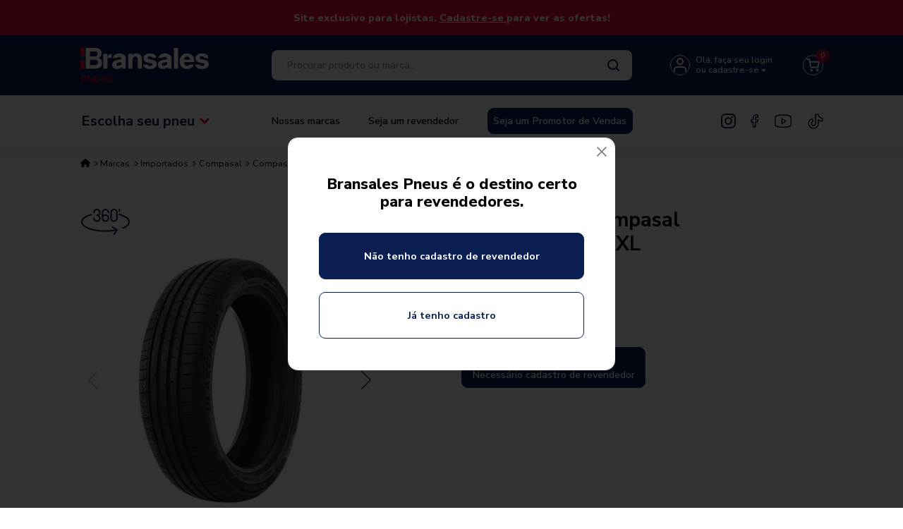

--- FILE ---
content_type: text/html; charset=ISO-8859-1
request_url: https://www.bransales.com.br/pneu-aro-20-compasal-195-55r20-95h-xl-blazer-uhp-ii-p3893
body_size: 65830
content:
<!DOCTYPE html><html lang="pt-BR"><head prefix="og: https://ogp.me/ns#"> <link rel="preconnect" href="https://front-libs.iset.io/" /> <link rel="dns-prefetch" href="https://front-libs.iset.io/" /> <link rel="preconnect" href="https://kit.fontawesome.com/" crossorigin /> <link rel="dns-prefetch" href="https://kit.fontawesome.com/" /> <link rel="preconnect" href="https://validate.entrypoint.directory/" crossorigin /> <link rel="dns-prefetch" href="https://validate.entrypoint.directory/" /> <meta name="charset" content="ISO-8859-1" /> <title>Pneu Aro 20 Compasal 195/55R20 95H XL Blazer UHP II - Bransales Pneus</title> <meta name="viewport" content="width=device-width, initial-scale=1, shrink-to-fit=no"> <meta name="language" content="pt-BR" /> <meta name="country" content="BRA" /> <meta name="currency" content="R$" /> <meta name="rating" content="General" /> <meta name="author" content="iSET - Plataforma de Loja Virtual"/> <meta name="copyright" content="iSET - Plataforma de Loja Virtual"/> <meta name="revisit-after" content="1 Day" /> <meta name="AUDIENCE" content="all" /> <meta name="distribution" content="Global" /> <meta name="language" content="portuguese, PT" /> <meta http-equiv="Content-Type" content="text/html; charset=iso-8859-1" /> <meta name="title" content="Pneu Aro 20 Compasal 195/55R20 95H XL Blazer UHP II - Bransales Pneus" /> <meta name="subject" content="Pneu Aro 20 Compasal 195/55R20 95H XL Blazer UHP II - Bransales Pneus - Compasal - COMPASAL - Compasal - | Acesse e confira!" /> <meta name="description" content="Pneu Aro 20 Compasal 195/55R20 95H XL Blazer UHP II - Bransales Pneus - Compasal - COMPASAL - Compasal - | Acesse e confira!" /> <meta name="abstract" content="Pneu Aro 20 Compasal 195/55R20 95H XL Blazer UHP II - Bransales Pneus - Compasal - COMPASAL - Compasal - | Acesse e confira!" /> <meta name="comment" content="Pneu Aro 20 Compasal 195/55R20 95H XL Blazer UHP II - Bransales Pneus - Compasal - COMPASAL - Compasal - | Acesse e confira!" /> <meta name="keywords" content="Pneu, Aro, 20, Compasal, 195/55R20, 95H, XL, Blazer, UHP, II, Bransales, Pneus, COMPASAL, Compasal, Compasal"/><meta name="robots" content="FOLLOW,INDEX,ALL" /><meta name="googlebot" content="INDEX, FOLLOW" /><meta name="google-site-verification" content="k-cGvuKsrCM4ZSbtdjnCgTVbEz4LSRum-EqEwnojNmM" /><meta property="og:title" content="Pneu Aro 20 Compasal 195/55R20 95H XL Blazer UHP II - Bransales Pneus"/><meta property="og:description" content="Pneu Aro 20 Compasal 195/55R20 95H XL Blazer UHP II - Bransales Pneus - Compasal - COMPASAL - Compasal - | Acesse e confira!"/><meta property="og:site_name" content="Bransales Pneus"/><meta property="og:type" content="product"/><meta property="og:image" content="https://cdn.iset.io/assets/45518/produtos/3893/9409-1-1.jpg"/><meta property="og:image:secure_url" content="https://cdn.iset.io/assets/45518/produtos/3893/9409-1-1.jpg"/><meta property="og:url" content="https://www.bransales.com.br/pneu-aro-20-compasal-195-55r20-95h-xl-blazer-uhp-ii-p3893" /><link rel="image_src" href="https://cdn.iset.io/assets/45518/produtos/3893/9409-1-1.jpg" crossorigin rel="preconnect"/><link rel="canonical" href="https://www.bransales.com.br/pneu-aro-20-compasal-195-55r20-95h-xl-blazer-uhp-ii-p3893" crossorigin rel="preconnect"/><link rel="shortcut icon" href="https://www.bransales.com.br/favicon/45518/group-186.png" type="image/x-icon"/><link rel="icon" href="https://www.bransales.com.br/favicon/45518/group-186.png" type="image/x-icon" /> <script src="https://ajax.googleapis.com/ajax/libs/jquery/3.6.0/jquery.min.js"></script> <script type="text/javascript" src="https://front-libs.iset.io/fonts/all.js" data-keep-original-source="false" data-auto-replace-svg="nest" async></script> <script defer src='https://front-libs.iset.io/libs/jquery/3.6.0/jquery-cookie.min.js' type='text/javascript'></script><link rel="preload" as="style" type="text/css" href="https://front-libs.iset.io/libs/swiper/7.0.9/swiper-bundle.min.css" onload="this.rel='stylesheet';"><script defer src='https://front-libs.iset.io/libs/swiper/7.0.9/swiper-bundle.min.js' type='text/javascript'></script><script defer src='https://front-libs.iset.io/libs/blockui/blockui.min.js' type='text/javascript'></script><script defer src='https://front-libs.iset.io/libs/mask/1.14.15/mask.min.js' type='text/javascript'></script><link rel="preload" as="style" type="text/css" href="https://front-libs.iset.io/libs/fancybox/3.0/fancybox.min.css" onload="this.rel='stylesheet';"><script defer src='https://front-libs.iset.io/libs/fancybox/3.0/fancybox.min.js' type='text/javascript'></script><link rel="preload" as="style" type="text/css" href="https://front-libs.iset.io/libs/validate/3.1.0/validate.css" onload="this.rel='stylesheet';"><script defer charset='utf-8' src='https://front-libs.iset.io/libs/validate/3.1.0/validate.lang.pt-br.js' type='text/javascript'></script><script defer charset='utf-8' src='https://front-libs.iset.io/libs/validate/3.1.0/validate.js' type='text/javascript'></script><script defer src='https://front-libs.iset.io/libs/lazyload/1.7.10/jquery.lazy.min.js' type='text/javascript'></script><script defer src='https://front-libs.iset.io/libs/lazyload/1.7.10/jquery.lazy.plugins.min.js' type='text/javascript'></script> <script type="text/javascript"> var dir_fwiset = '/includes/system/'; function createThumb(a){$(a).attr("onerror",null); $.ajax({type:"POST",cache:!1,url:"/newThumb?origin=head&v="+$.now(),async:false,data:{file:$(a).data("file"),path:$(a).data("path"),subpath:$(a).data("subpath"),w:$(a).data("width"),h:$(a).data("height")},beforeSend:function(){$(a).attr("src","/imagens/ellipsis.gif");},success:function(t){$(a).attr("src",t);},error:function(t){$(a).attr("src","");}})} </script> <script type="application/ld+json">{"@context": "https://schema.org","@type": "WebSite","url": "https://www.bransales.com.br","potentialAction": {"@type": "SearchAction","target": "https://www.bransales.com.br/q?keywords={search_term_string}","query-input": "required name=search_term_string" }}</script> <script defer src='https://front-libs.iset.io/ui/1.8.1/js/base.min.js' type='text/javascript'></script><style>@charset "UTF-8";.clearfix:after,.clearfix:before{display:table;content:""}.clearfix:after{clear:both}.input-block-level{display:block;width:100%;min-height:28px;-webkit-box-sizing:border-box;-moz-box-sizing:border-box;-ms-box-sizing:border-box;box-sizing:border-box}.alert{padding:11px;margin:10px 0;border:1px solid #fbeed5;-webkit-border-radius:4px;-moz-border-radius:4px;border-radius:4px;color:#c09853;font-size:12px;text-align:left;display:flex;align-items:center}.alert span{line-height:normal}.alert svg{font-size:18px;margin-right:10px}.alert-heading{color:inherit}.alert-success{background-color:#e8ffd7;border-color:#c7ddbc;color:#487210;background-position:11px -117px}.alert-danger{background-color:#fcf8cb;border-color:#e4e2b8;color:#9a7d00;background-position:-21px -85px}.alert-error{background-color:#fbd9db;border-color:#f7a9ae;color:#600;background-position:-117px 11px}.alert-info{background-position:-53px -53px;background-color:#e5ebfd;border-color:#a0b1de;color:#2e48bc}.alert-block{padding-top:14px;padding-bottom:14px}.alert-block>p,.alert-block>ul{margin-bottom:0}.alert-block p+p{margin-top:5px}.alert .close{float:right;font-size:20px;font-weight:700;line-height:18px;color:#000;text-shadow:0 1px 0 #fff;opacity:.2}.alert .close:hover{color:#000;text-decoration:none;cursor:pointer;opacity:.4}.alert button.close{padding:0;cursor:pointer;background:0 0;border:0;-webkit-appearance:none}.alert .close{position:relative;top:-2px;right:-21px;line-height:18px}@-webkit-keyframes bounce{20%,53%,80%,from,to{-webkit-animation-timing-function:cubic-bezier(.215,.61,.355,1);animation-timing-function:cubic-bezier(.215,.61,.355,1);-webkit-transform:translate3d(0,0,0);transform:translate3d(0,0,0)}40%,43%{-webkit-animation-timing-function:cubic-bezier(.755,.05,.855,.06);animation-timing-function:cubic-bezier(.755,.05,.855,.06);-webkit-transform:translate3d(0,-30px,0);transform:translate3d(0,-30px,0)}70%{-webkit-animation-timing-function:cubic-bezier(.755,.05,.855,.06);animation-timing-function:cubic-bezier(.755,.05,.855,.06);-webkit-transform:translate3d(0,-15px,0);transform:translate3d(0,-15px,0)}90%{-webkit-transform:translate3d(0,-4px,0);transform:translate3d(0,-4px,0)}}@keyframes bounce{20%,53%,80%,from,to{-webkit-animation-timing-function:cubic-bezier(.215,.61,.355,1);animation-timing-function:cubic-bezier(.215,.61,.355,1);-webkit-transform:translate3d(0,0,0);transform:translate3d(0,0,0)}40%,43%{-webkit-animation-timing-function:cubic-bezier(.755,.05,.855,.06);animation-timing-function:cubic-bezier(.755,.05,.855,.06);-webkit-transform:translate3d(0,-30px,0);transform:translate3d(0,-30px,0)}70%{-webkit-animation-timing-function:cubic-bezier(.755,.05,.855,.06);animation-timing-function:cubic-bezier(.755,.05,.855,.06);-webkit-transform:translate3d(0,-15px,0);transform:translate3d(0,-15px,0)}90%{-webkit-transform:translate3d(0,-4px,0);transform:translate3d(0,-4px,0)}}.bounce{-webkit-animation-name:bounce;animation-name:bounce;-webkit-transform-origin:center bottom;transform-origin:center bottom}@-webkit-keyframes flash{50%,from,to{opacity:1}25%,75%{opacity:0}}@keyframes flash{50%,from,to{opacity:1}25%,75%{opacity:0}}.flash{-webkit-animation-name:flash;animation-name:flash}@-webkit-keyframes pulse{from{-webkit-transform:scale3d(1,1,1);transform:scale3d(1,1,1)}50%{-webkit-transform:scale3d(1.05,1.05,1.05);transform:scale3d(1.05,1.05,1.05)}to{-webkit-transform:scale3d(1,1,1);transform:scale3d(1,1,1)}}@keyframes pulse{from{-webkit-transform:scale3d(1,1,1);transform:scale3d(1,1,1)}50%{-webkit-transform:scale3d(1.05,1.05,1.05);transform:scale3d(1.05,1.05,1.05)}to{-webkit-transform:scale3d(1,1,1);transform:scale3d(1,1,1)}}.pulse{-webkit-animation-name:pulse;animation-name:pulse}@-webkit-keyframes rubberBand{from{-webkit-transform:scale3d(1,1,1);transform:scale3d(1,1,1)}30%{-webkit-transform:scale3d(1.25,.75,1);transform:scale3d(1.25,.75,1)}40%{-webkit-transform:scale3d(.75,1.25,1);transform:scale3d(.75,1.25,1)}50%{-webkit-transform:scale3d(1.15,.85,1);transform:scale3d(1.15,.85,1)}65%{-webkit-transform:scale3d(.95,1.05,1);transform:scale3d(.95,1.05,1)}75%{-webkit-transform:scale3d(1.05,.95,1);transform:scale3d(1.05,.95,1)}to{-webkit-transform:scale3d(1,1,1);transform:scale3d(1,1,1)}}@keyframes rubberBand{from{-webkit-transform:scale3d(1,1,1);transform:scale3d(1,1,1)}30%{-webkit-transform:scale3d(1.25,.75,1);transform:scale3d(1.25,.75,1)}40%{-webkit-transform:scale3d(.75,1.25,1);transform:scale3d(.75,1.25,1)}50%{-webkit-transform:scale3d(1.15,.85,1);transform:scale3d(1.15,.85,1)}65%{-webkit-transform:scale3d(.95,1.05,1);transform:scale3d(.95,1.05,1)}75%{-webkit-transform:scale3d(1.05,.95,1);transform:scale3d(1.05,.95,1)}to{-webkit-transform:scale3d(1,1,1);transform:scale3d(1,1,1)}}.rubberBand{-webkit-animation-name:rubberBand;animation-name:rubberBand}@-webkit-keyframes shake{from,to{-webkit-transform:translate3d(0,0,0);transform:translate3d(0,0,0)}10%,30%,50%,70%,90%{-webkit-transform:translate3d(-10px,0,0);transform:translate3d(-10px,0,0)}20%,40%,60%,80%{-webkit-transform:translate3d(10px,0,0);transform:translate3d(10px,0,0)}}@keyframes shake{from,to{-webkit-transform:translate3d(0,0,0);transform:translate3d(0,0,0)}10%,30%,50%,70%,90%{-webkit-transform:translate3d(-10px,0,0);transform:translate3d(-10px,0,0)}20%,40%,60%,80%{-webkit-transform:translate3d(10px,0,0);transform:translate3d(10px,0,0)}}.shake{-webkit-animation-name:shake;animation-name:shake}@-webkit-keyframes headShake{0%{-webkit-transform:translateX(0);transform:translateX(0)}6.5%{-webkit-transform:translateX(-6px) rotateY(-9deg);transform:translateX(-6px) rotateY(-9deg)}18.5%{-webkit-transform:translateX(5px) rotateY(7deg);transform:translateX(5px) rotateY(7deg)}31.5%{-webkit-transform:translateX(-3px) rotateY(-5deg);transform:translateX(-3px) rotateY(-5deg)}43.5%{-webkit-transform:translateX(2px) rotateY(3deg);transform:translateX(2px) rotateY(3deg)}50%{-webkit-transform:translateX(0);transform:translateX(0)}}@keyframes headShake{0%{-webkit-transform:translateX(0);transform:translateX(0)}6.5%{-webkit-transform:translateX(-6px) rotateY(-9deg);transform:translateX(-6px) rotateY(-9deg)}18.5%{-webkit-transform:translateX(5px) rotateY(7deg);transform:translateX(5px) rotateY(7deg)}31.5%{-webkit-transform:translateX(-3px) rotateY(-5deg);transform:translateX(-3px) rotateY(-5deg)}43.5%{-webkit-transform:translateX(2px) rotateY(3deg);transform:translateX(2px) rotateY(3deg)}50%{-webkit-transform:translateX(0);transform:translateX(0)}}.headShake{-webkit-animation-timing-function:ease-in-out;animation-timing-function:ease-in-out;-webkit-animation-name:headShake;animation-name:headShake}@-webkit-keyframes swing{20%{-webkit-transform:rotate3d(0,0,1,15deg);transform:rotate3d(0,0,1,15deg)}40%{-webkit-transform:rotate3d(0,0,1,-10deg);transform:rotate3d(0,0,1,-10deg)}60%{-webkit-transform:rotate3d(0,0,1,5deg);transform:rotate3d(0,0,1,5deg)}80%{-webkit-transform:rotate3d(0,0,1,-5deg);transform:rotate3d(0,0,1,-5deg)}to{-webkit-transform:rotate3d(0,0,1,0deg);transform:rotate3d(0,0,1,0deg)}}@keyframes swing{20%{-webkit-transform:rotate3d(0,0,1,15deg);transform:rotate3d(0,0,1,15deg)}40%{-webkit-transform:rotate3d(0,0,1,-10deg);transform:rotate3d(0,0,1,-10deg)}60%{-webkit-transform:rotate3d(0,0,1,5deg);transform:rotate3d(0,0,1,5deg)}80%{-webkit-transform:rotate3d(0,0,1,-5deg);transform:rotate3d(0,0,1,-5deg)}to{-webkit-transform:rotate3d(0,0,1,0deg);transform:rotate3d(0,0,1,0deg)}}.swing{-webkit-transform-origin:top center;transform-origin:top center;-webkit-animation-name:swing;animation-name:swing}@-webkit-keyframes tada{from{-webkit-transform:scale3d(1,1,1);transform:scale3d(1,1,1)}10%,20%{-webkit-transform:scale3d(.9,.9,.9) rotate3d(0,0,1,-3deg);transform:scale3d(.9,.9,.9) rotate3d(0,0,1,-3deg)}30%,50%,70%,90%{-webkit-transform:scale3d(1.1,1.1,1.1) rotate3d(0,0,1,3deg);transform:scale3d(1.1,1.1,1.1) rotate3d(0,0,1,3deg)}40%,60%,80%{-webkit-transform:scale3d(1.1,1.1,1.1) rotate3d(0,0,1,-3deg);transform:scale3d(1.1,1.1,1.1) rotate3d(0,0,1,-3deg)}to{-webkit-transform:scale3d(1,1,1);transform:scale3d(1,1,1)}}@keyframes tada{from{-webkit-transform:scale3d(1,1,1);transform:scale3d(1,1,1)}10%,20%{-webkit-transform:scale3d(.9,.9,.9) rotate3d(0,0,1,-3deg);transform:scale3d(.9,.9,.9) rotate3d(0,0,1,-3deg)}30%,50%,70%,90%{-webkit-transform:scale3d(1.1,1.1,1.1) rotate3d(0,0,1,3deg);transform:scale3d(1.1,1.1,1.1) rotate3d(0,0,1,3deg)}40%,60%,80%{-webkit-transform:scale3d(1.1,1.1,1.1) rotate3d(0,0,1,-3deg);transform:scale3d(1.1,1.1,1.1) rotate3d(0,0,1,-3deg)}to{-webkit-transform:scale3d(1,1,1);transform:scale3d(1,1,1)}}.tada{-webkit-animation-name:tada;animation-name:tada}@-webkit-keyframes wobble{from{-webkit-transform:translate3d(0,0,0);transform:translate3d(0,0,0)}15%{-webkit-transform:translate3d(-25%,0,0) rotate3d(0,0,1,-5deg);transform:translate3d(-25%,0,0) rotate3d(0,0,1,-5deg)}30%{-webkit-transform:translate3d(20%,0,0) rotate3d(0,0,1,3deg);transform:translate3d(20%,0,0) rotate3d(0,0,1,3deg)}45%{-webkit-transform:translate3d(-15%,0,0) rotate3d(0,0,1,-3deg);transform:translate3d(-15%,0,0) rotate3d(0,0,1,-3deg)}60%{-webkit-transform:translate3d(10%,0,0) rotate3d(0,0,1,2deg);transform:translate3d(10%,0,0) rotate3d(0,0,1,2deg)}75%{-webkit-transform:translate3d(-5%,0,0) rotate3d(0,0,1,-1deg);transform:translate3d(-5%,0,0) rotate3d(0,0,1,-1deg)}to{-webkit-transform:translate3d(0,0,0);transform:translate3d(0,0,0)}}@keyframes wobble{from{-webkit-transform:translate3d(0,0,0);transform:translate3d(0,0,0)}15%{-webkit-transform:translate3d(-25%,0,0) rotate3d(0,0,1,-5deg);transform:translate3d(-25%,0,0) rotate3d(0,0,1,-5deg)}30%{-webkit-transform:translate3d(20%,0,0) rotate3d(0,0,1,3deg);transform:translate3d(20%,0,0) rotate3d(0,0,1,3deg)}45%{-webkit-transform:translate3d(-15%,0,0) rotate3d(0,0,1,-3deg);transform:translate3d(-15%,0,0) rotate3d(0,0,1,-3deg)}60%{-webkit-transform:translate3d(10%,0,0) rotate3d(0,0,1,2deg);transform:translate3d(10%,0,0) rotate3d(0,0,1,2deg)}75%{-webkit-transform:translate3d(-5%,0,0) rotate3d(0,0,1,-1deg);transform:translate3d(-5%,0,0) rotate3d(0,0,1,-1deg)}to{-webkit-transform:translate3d(0,0,0);transform:translate3d(0,0,0)}}.wobble{-webkit-animation-name:wobble;animation-name:wobble}@-webkit-keyframes jello{11.1%,from,to{-webkit-transform:translate3d(0,0,0);transform:translate3d(0,0,0)}22.2%{-webkit-transform:skewX(-12.5deg) skewY(-12.5deg);transform:skewX(-12.5deg) skewY(-12.5deg)}33.3%{-webkit-transform:skewX(6.25deg) skewY(6.25deg);transform:skewX(6.25deg) skewY(6.25deg)}44.4%{-webkit-transform:skewX(-3.125deg) skewY(-3.125deg);transform:skewX(-3.125deg) skewY(-3.125deg)}55.5%{-webkit-transform:skewX(1.5625deg) skewY(1.5625deg);transform:skewX(1.5625deg) skewY(1.5625deg)}66.6%{-webkit-transform:skewX(-.78125deg) skewY(-.78125deg);transform:skewX(-.78125deg) skewY(-.78125deg)}77.7%{-webkit-transform:skewX(.390625deg) skewY(.390625deg);transform:skewX(.390625deg) skewY(.390625deg)}88.8%{-webkit-transform:skewX(-.1953125deg) skewY(-.1953125deg);transform:skewX(-.1953125deg) skewY(-.1953125deg)}}@keyframes jello{11.1%,from,to{-webkit-transform:translate3d(0,0,0);transform:translate3d(0,0,0)}22.2%{-webkit-transform:skewX(-12.5deg) skewY(-12.5deg);transform:skewX(-12.5deg) skewY(-12.5deg)}33.3%{-webkit-transform:skewX(6.25deg) skewY(6.25deg);transform:skewX(6.25deg) skewY(6.25deg)}44.4%{-webkit-transform:skewX(-3.125deg) skewY(-3.125deg);transform:skewX(-3.125deg) skewY(-3.125deg)}55.5%{-webkit-transform:skewX(1.5625deg) skewY(1.5625deg);transform:skewX(1.5625deg) skewY(1.5625deg)}66.6%{-webkit-transform:skewX(-.78125deg) skewY(-.78125deg);transform:skewX(-.78125deg) skewY(-.78125deg)}77.7%{-webkit-transform:skewX(.390625deg) skewY(.390625deg);transform:skewX(.390625deg) skewY(.390625deg)}88.8%{-webkit-transform:skewX(-.1953125deg) skewY(-.1953125deg);transform:skewX(-.1953125deg) skewY(-.1953125deg)}}.jello{-webkit-animation-name:jello;animation-name:jello;-webkit-transform-origin:center;transform-origin:center}@-webkit-keyframes heartBeat{0%{-webkit-transform:scale(1);transform:scale(1)}14%{-webkit-transform:scale(1.3);transform:scale(1.3)}28%{-webkit-transform:scale(1);transform:scale(1)}42%{-webkit-transform:scale(1.3);transform:scale(1.3)}70%{-webkit-transform:scale(1);transform:scale(1)}}@keyframes heartBeat{0%{-webkit-transform:scale(1);transform:scale(1)}14%{-webkit-transform:scale(1.3);transform:scale(1.3)}28%{-webkit-transform:scale(1);transform:scale(1)}42%{-webkit-transform:scale(1.3);transform:scale(1.3)}70%{-webkit-transform:scale(1);transform:scale(1)}}.heartBeat{-webkit-animation-name:heartBeat;animation-name:heartBeat;-webkit-animation-duration:1.3s;animation-duration:1.3s;-webkit-animation-timing-function:ease-in-out;animation-timing-function:ease-in-out}@-webkit-keyframes bounceIn{20%,40%,60%,80%,from,to{-webkit-animation-timing-function:cubic-bezier(.215,.61,.355,1);animation-timing-function:cubic-bezier(.215,.61,.355,1)}0%{opacity:0;-webkit-transform:scale3d(.3,.3,.3);transform:scale3d(.3,.3,.3)}20%{-webkit-transform:scale3d(1.1,1.1,1.1);transform:scale3d(1.1,1.1,1.1)}40%{-webkit-transform:scale3d(.9,.9,.9);transform:scale3d(.9,.9,.9)}60%{opacity:1;-webkit-transform:scale3d(1.03,1.03,1.03);transform:scale3d(1.03,1.03,1.03)}80%{-webkit-transform:scale3d(.97,.97,.97);transform:scale3d(.97,.97,.97)}to{opacity:1;-webkit-transform:scale3d(1,1,1);transform:scale3d(1,1,1)}}@keyframes bounceIn{20%,40%,60%,80%,from,to{-webkit-animation-timing-function:cubic-bezier(.215,.61,.355,1);animation-timing-function:cubic-bezier(.215,.61,.355,1)}0%{opacity:0;-webkit-transform:scale3d(.3,.3,.3);transform:scale3d(.3,.3,.3)}20%{-webkit-transform:scale3d(1.1,1.1,1.1);transform:scale3d(1.1,1.1,1.1)}40%{-webkit-transform:scale3d(.9,.9,.9);transform:scale3d(.9,.9,.9)}60%{opacity:1;-webkit-transform:scale3d(1.03,1.03,1.03);transform:scale3d(1.03,1.03,1.03)}80%{-webkit-transform:scale3d(.97,.97,.97);transform:scale3d(.97,.97,.97)}to{opacity:1;-webkit-transform:scale3d(1,1,1);transform:scale3d(1,1,1)}}.bounceIn{-webkit-animation-duration:.75s;animation-duration:.75s;-webkit-animation-name:bounceIn;animation-name:bounceIn}@-webkit-keyframes bounceInDown{60%,75%,90%,from,to{-webkit-animation-timing-function:cubic-bezier(.215,.61,.355,1);animation-timing-function:cubic-bezier(.215,.61,.355,1)}0%{opacity:0;-webkit-transform:translate3d(0,-3000px,0);transform:translate3d(0,-3000px,0)}60%{opacity:1;-webkit-transform:translate3d(0,25px,0);transform:translate3d(0,25px,0)}75%{-webkit-transform:translate3d(0,-10px,0);transform:translate3d(0,-10px,0)}90%{-webkit-transform:translate3d(0,5px,0);transform:translate3d(0,5px,0)}to{-webkit-transform:translate3d(0,0,0);transform:translate3d(0,0,0)}}@keyframes bounceInDown{60%,75%,90%,from,to{-webkit-animation-timing-function:cubic-bezier(.215,.61,.355,1);animation-timing-function:cubic-bezier(.215,.61,.355,1)}0%{opacity:0;-webkit-transform:translate3d(0,-3000px,0);transform:translate3d(0,-3000px,0)}60%{opacity:1;-webkit-transform:translate3d(0,25px,0);transform:translate3d(0,25px,0)}75%{-webkit-transform:translate3d(0,-10px,0);transform:translate3d(0,-10px,0)}90%{-webkit-transform:translate3d(0,5px,0);transform:translate3d(0,5px,0)}to{-webkit-transform:translate3d(0,0,0);transform:translate3d(0,0,0)}}.bounceInDown{-webkit-animation-name:bounceInDown;animation-name:bounceInDown}@-webkit-keyframes bounceInLeft{60%,75%,90%,from,to{-webkit-animation-timing-function:cubic-bezier(.215,.61,.355,1);animation-timing-function:cubic-bezier(.215,.61,.355,1)}0%{opacity:0;-webkit-transform:translate3d(-3000px,0,0);transform:translate3d(-3000px,0,0)}60%{opacity:1;-webkit-transform:translate3d(25px,0,0);transform:translate3d(25px,0,0)}75%{-webkit-transform:translate3d(-10px,0,0);transform:translate3d(-10px,0,0)}90%{-webkit-transform:translate3d(5px,0,0);transform:translate3d(5px,0,0)}to{-webkit-transform:translate3d(0,0,0);transform:translate3d(0,0,0)}}@keyframes bounceInLeft{60%,75%,90%,from,to{-webkit-animation-timing-function:cubic-bezier(.215,.61,.355,1);animation-timing-function:cubic-bezier(.215,.61,.355,1)}0%{opacity:0;-webkit-transform:translate3d(-3000px,0,0);transform:translate3d(-3000px,0,0)}60%{opacity:1;-webkit-transform:translate3d(25px,0,0);transform:translate3d(25px,0,0)}75%{-webkit-transform:translate3d(-10px,0,0);transform:translate3d(-10px,0,0)}90%{-webkit-transform:translate3d(5px,0,0);transform:translate3d(5px,0,0)}to{-webkit-transform:translate3d(0,0,0);transform:translate3d(0,0,0)}}.bounceInLeft{-webkit-animation-name:bounceInLeft;animation-name:bounceInLeft}@-webkit-keyframes bounceInRight{60%,75%,90%,from,to{-webkit-animation-timing-function:cubic-bezier(.215,.61,.355,1);animation-timing-function:cubic-bezier(.215,.61,.355,1)}from{opacity:0;-webkit-transform:translate3d(3000px,0,0);transform:translate3d(3000px,0,0)}60%{opacity:1;-webkit-transform:translate3d(-25px,0,0);transform:translate3d(-25px,0,0)}75%{-webkit-transform:translate3d(10px,0,0);transform:translate3d(10px,0,0)}90%{-webkit-transform:translate3d(-5px,0,0);transform:translate3d(-5px,0,0)}to{-webkit-transform:translate3d(0,0,0);transform:translate3d(0,0,0)}}@keyframes bounceInRight{60%,75%,90%,from,to{-webkit-animation-timing-function:cubic-bezier(.215,.61,.355,1);animation-timing-function:cubic-bezier(.215,.61,.355,1)}from{opacity:0;-webkit-transform:translate3d(3000px,0,0);transform:translate3d(3000px,0,0)}60%{opacity:1;-webkit-transform:translate3d(-25px,0,0);transform:translate3d(-25px,0,0)}75%{-webkit-transform:translate3d(10px,0,0);transform:translate3d(10px,0,0)}90%{-webkit-transform:translate3d(-5px,0,0);transform:translate3d(-5px,0,0)}to{-webkit-transform:translate3d(0,0,0);transform:translate3d(0,0,0)}}.bounceInRight{-webkit-animation-name:bounceInRight;animation-name:bounceInRight}@-webkit-keyframes bounceInUp{60%,75%,90%,from,to{-webkit-animation-timing-function:cubic-bezier(.215,.61,.355,1);animation-timing-function:cubic-bezier(.215,.61,.355,1)}from{opacity:0;-webkit-transform:translate3d(0,3000px,0);transform:translate3d(0,3000px,0)}60%{opacity:1;-webkit-transform:translate3d(0,-20px,0);transform:translate3d(0,-20px,0)}75%{-webkit-transform:translate3d(0,10px,0);transform:translate3d(0,10px,0)}90%{-webkit-transform:translate3d(0,-5px,0);transform:translate3d(0,-5px,0)}to{-webkit-transform:translate3d(0,0,0);transform:translate3d(0,0,0)}}@keyframes bounceInUp{60%,75%,90%,from,to{-webkit-animation-timing-function:cubic-bezier(.215,.61,.355,1);animation-timing-function:cubic-bezier(.215,.61,.355,1)}from{opacity:0;-webkit-transform:translate3d(0,3000px,0);transform:translate3d(0,3000px,0)}60%{opacity:1;-webkit-transform:translate3d(0,-20px,0);transform:translate3d(0,-20px,0)}75%{-webkit-transform:translate3d(0,10px,0);transform:translate3d(0,10px,0)}90%{-webkit-transform:translate3d(0,-5px,0);transform:translate3d(0,-5px,0)}to{-webkit-transform:translate3d(0,0,0);transform:translate3d(0,0,0)}}.bounceInUp{-webkit-animation-name:bounceInUp;animation-name:bounceInUp}@-webkit-keyframes bounceOut{20%{-webkit-transform:scale3d(.9,.9,.9);transform:scale3d(.9,.9,.9)}50%,55%{opacity:1;-webkit-transform:scale3d(1.1,1.1,1.1);transform:scale3d(1.1,1.1,1.1)}to{opacity:0;-webkit-transform:scale3d(.3,.3,.3);transform:scale3d(.3,.3,.3)}}@keyframes bounceOut{20%{-webkit-transform:scale3d(.9,.9,.9);transform:scale3d(.9,.9,.9)}50%,55%{opacity:1;-webkit-transform:scale3d(1.1,1.1,1.1);transform:scale3d(1.1,1.1,1.1)}to{opacity:0;-webkit-transform:scale3d(.3,.3,.3);transform:scale3d(.3,.3,.3)}}.bounceOut{-webkit-animation-duration:.75s;animation-duration:.75s;-webkit-animation-name:bounceOut;animation-name:bounceOut}@-webkit-keyframes bounceOutDown{20%{-webkit-transform:translate3d(0,10px,0);transform:translate3d(0,10px,0)}40%,45%{opacity:1;-webkit-transform:translate3d(0,-20px,0);transform:translate3d(0,-20px,0)}to{opacity:0;-webkit-transform:translate3d(0,2000px,0);transform:translate3d(0,2000px,0)}}@keyframes bounceOutDown{20%{-webkit-transform:translate3d(0,10px,0);transform:translate3d(0,10px,0)}40%,45%{opacity:1;-webkit-transform:translate3d(0,-20px,0);transform:translate3d(0,-20px,0)}to{opacity:0;-webkit-transform:translate3d(0,2000px,0);transform:translate3d(0,2000px,0)}}.bounceOutDown{-webkit-animation-name:bounceOutDown;animation-name:bounceOutDown}@-webkit-keyframes bounceOutLeft{20%{opacity:1;-webkit-transform:translate3d(20px,0,0);transform:translate3d(20px,0,0)}to{opacity:0;-webkit-transform:translate3d(-2000px,0,0);transform:translate3d(-2000px,0,0)}}@keyframes bounceOutLeft{20%{opacity:1;-webkit-transform:translate3d(20px,0,0);transform:translate3d(20px,0,0)}to{opacity:0;-webkit-transform:translate3d(-2000px,0,0);transform:translate3d(-2000px,0,0)}}.bounceOutLeft{-webkit-animation-name:bounceOutLeft;animation-name:bounceOutLeft}@-webkit-keyframes bounceOutRight{20%{opacity:1;-webkit-transform:translate3d(-20px,0,0);transform:translate3d(-20px,0,0)}to{opacity:0;-webkit-transform:translate3d(2000px,0,0);transform:translate3d(2000px,0,0)}}@keyframes bounceOutRight{20%{opacity:1;-webkit-transform:translate3d(-20px,0,0);transform:translate3d(-20px,0,0)}to{opacity:0;-webkit-transform:translate3d(2000px,0,0);transform:translate3d(2000px,0,0)}}.bounceOutRight{-webkit-animation-name:bounceOutRight;animation-name:bounceOutRight}@-webkit-keyframes bounceOutUp{20%{-webkit-transform:translate3d(0,-10px,0);transform:translate3d(0,-10px,0)}40%,45%{opacity:1;-webkit-transform:translate3d(0,20px,0);transform:translate3d(0,20px,0)}to{opacity:0;-webkit-transform:translate3d(0,-2000px,0);transform:translate3d(0,-2000px,0)}}@keyframes bounceOutUp{20%{-webkit-transform:translate3d(0,-10px,0);transform:translate3d(0,-10px,0)}40%,45%{opacity:1;-webkit-transform:translate3d(0,20px,0);transform:translate3d(0,20px,0)}to{opacity:0;-webkit-transform:translate3d(0,-2000px,0);transform:translate3d(0,-2000px,0)}}.bounceOutUp{-webkit-animation-name:bounceOutUp;animation-name:bounceOutUp}@-webkit-keyframes fadeIn{from{opacity:0}to{opacity:1}}@keyframes fadeIn{from{opacity:0}to{opacity:1}}.fadeIn{-webkit-animation-name:fadeIn;animation-name:fadeIn}@-webkit-keyframes fadeInDown{from{opacity:0;-webkit-transform:translate3d(0,-100%,0);transform:translate3d(0,-100%,0)}to{opacity:1;-webkit-transform:translate3d(0,0,0);transform:translate3d(0,0,0)}}@keyframes fadeInDown{from{opacity:0;-webkit-transform:translate3d(0,-100%,0);transform:translate3d(0,-100%,0)}to{opacity:1;-webkit-transform:translate3d(0,0,0);transform:translate3d(0,0,0)}}.fadeInDown{-webkit-animation-name:fadeInDown;animation-name:fadeInDown}@-webkit-keyframes fadeInDownBig{from{opacity:0;-webkit-transform:translate3d(0,-2000px,0);transform:translate3d(0,-2000px,0)}to{opacity:1;-webkit-transform:translate3d(0,0,0);transform:translate3d(0,0,0)}}@keyframes fadeInDownBig{from{opacity:0;-webkit-transform:translate3d(0,-2000px,0);transform:translate3d(0,-2000px,0)}to{opacity:1;-webkit-transform:translate3d(0,0,0);transform:translate3d(0,0,0)}}.fadeInDownBig{-webkit-animation-name:fadeInDownBig;animation-name:fadeInDownBig}@-webkit-keyframes fadeInLeft{from{opacity:0;-webkit-transform:translate3d(-100%,0,0);transform:translate3d(-100%,0,0)}to{opacity:1;-webkit-transform:translate3d(0,0,0);transform:translate3d(0,0,0)}}@keyframes fadeInLeft{from{opacity:0;-webkit-transform:translate3d(-100%,0,0);transform:translate3d(-100%,0,0)}to{opacity:1;-webkit-transform:translate3d(0,0,0);transform:translate3d(0,0,0)}}.fadeInLeft{-webkit-animation-name:fadeInLeft;animation-name:fadeInLeft}@-webkit-keyframes fadeInLeftBig{from{opacity:0;-webkit-transform:translate3d(-2000px,0,0);transform:translate3d(-2000px,0,0)}to{opacity:1;-webkit-transform:translate3d(0,0,0);transform:translate3d(0,0,0)}}@keyframes fadeInLeftBig{from{opacity:0;-webkit-transform:translate3d(-2000px,0,0);transform:translate3d(-2000px,0,0)}to{opacity:1;-webkit-transform:translate3d(0,0,0);transform:translate3d(0,0,0)}}.fadeInLeftBig{-webkit-animation-name:fadeInLeftBig;animation-name:fadeInLeftBig}@-webkit-keyframes fadeInRight{from{opacity:0;-webkit-transform:translate3d(100%,0,0);transform:translate3d(100%,0,0)}to{opacity:1;-webkit-transform:translate3d(0,0,0);transform:translate3d(0,0,0)}}@keyframes fadeInRight{from{opacity:0;-webkit-transform:translate3d(100%,0,0);transform:translate3d(100%,0,0)}to{opacity:1;-webkit-transform:translate3d(0,0,0);transform:translate3d(0,0,0)}}.fadeInRight{-webkit-animation-name:fadeInRight;animation-name:fadeInRight}@-webkit-keyframes fadeInRightBig{from{opacity:0;-webkit-transform:translate3d(2000px,0,0);transform:translate3d(2000px,0,0)}to{opacity:1;-webkit-transform:translate3d(0,0,0);transform:translate3d(0,0,0)}}@keyframes fadeInRightBig{from{opacity:0;-webkit-transform:translate3d(2000px,0,0);transform:translate3d(2000px,0,0)}to{opacity:1;-webkit-transform:translate3d(0,0,0);transform:translate3d(0,0,0)}}.fadeInRightBig{-webkit-animation-name:fadeInRightBig;animation-name:fadeInRightBig}@-webkit-keyframes fadeInUp{from{opacity:0;-webkit-transform:translate3d(0,100%,0);transform:translate3d(0,100%,0)}to{opacity:1;-webkit-transform:translate3d(0,0,0);transform:translate3d(0,0,0)}}@keyframes fadeInUp{from{opacity:0;-webkit-transform:translate3d(0,100%,0);transform:translate3d(0,100%,0)}to{opacity:1;-webkit-transform:translate3d(0,0,0);transform:translate3d(0,0,0)}}.fadeInUp{-webkit-animation-name:fadeInUp;animation-name:fadeInUp}@-webkit-keyframes fadeInUpBig{from{opacity:0;-webkit-transform:translate3d(0,2000px,0);transform:translate3d(0,2000px,0)}to{opacity:1;-webkit-transform:translate3d(0,0,0);transform:translate3d(0,0,0)}}@keyframes fadeInUpBig{from{opacity:0;-webkit-transform:translate3d(0,2000px,0);transform:translate3d(0,2000px,0)}to{opacity:1;-webkit-transform:translate3d(0,0,0);transform:translate3d(0,0,0)}}.fadeInUpBig{-webkit-animation-name:fadeInUpBig;animation-name:fadeInUpBig}@-webkit-keyframes fadeOut{from{opacity:1}to{opacity:0}}@keyframes fadeOut{from{opacity:1}to{opacity:0}}.fadeOut{-webkit-animation-name:fadeOut;animation-name:fadeOut}@-webkit-keyframes fadeOutDown{from{opacity:1}to{opacity:0;-webkit-transform:translate3d(0,100%,0);transform:translate3d(0,100%,0)}}@keyframes fadeOutDown{from{opacity:1}to{opacity:0;-webkit-transform:translate3d(0,100%,0);transform:translate3d(0,100%,0)}}.fadeOutDown{-webkit-animation-name:fadeOutDown;animation-name:fadeOutDown}@-webkit-keyframes fadeOutDownBig{from{opacity:1}to{opacity:0;-webkit-transform:translate3d(0,2000px,0);transform:translate3d(0,2000px,0)}}@keyframes fadeOutDownBig{from{opacity:1}to{opacity:0;-webkit-transform:translate3d(0,2000px,0);transform:translate3d(0,2000px,0)}}.fadeOutDownBig{-webkit-animation-name:fadeOutDownBig;animation-name:fadeOutDownBig}@-webkit-keyframes fadeOutLeft{from{opacity:1}to{opacity:0;-webkit-transform:translate3d(-100%,0,0);transform:translate3d(-100%,0,0)}}@keyframes fadeOutLeft{from{opacity:1}to{opacity:0;-webkit-transform:translate3d(-100%,0,0);transform:translate3d(-100%,0,0)}}.fadeOutLeft{-webkit-animation-name:fadeOutLeft;animation-name:fadeOutLeft}@-webkit-keyframes fadeOutLeftBig{from{opacity:1}to{opacity:0;-webkit-transform:translate3d(-2000px,0,0);transform:translate3d(-2000px,0,0)}}@keyframes fadeOutLeftBig{from{opacity:1}to{opacity:0;-webkit-transform:translate3d(-2000px,0,0);transform:translate3d(-2000px,0,0)}}.fadeOutLeftBig{-webkit-animation-name:fadeOutLeftBig;animation-name:fadeOutLeftBig}@-webkit-keyframes fadeOutRight{from{opacity:1}to{opacity:0;-webkit-transform:translate3d(100%,0,0);transform:translate3d(100%,0,0)}}@keyframes fadeOutRight{from{opacity:1}to{opacity:0;-webkit-transform:translate3d(100%,0,0);transform:translate3d(100%,0,0)}}.fadeOutRight{-webkit-animation-name:fadeOutRight;animation-name:fadeOutRight}@-webkit-keyframes fadeOutRightBig{from{opacity:1}to{opacity:0;-webkit-transform:translate3d(2000px,0,0);transform:translate3d(2000px,0,0)}}@keyframes fadeOutRightBig{from{opacity:1}to{opacity:0;-webkit-transform:translate3d(2000px,0,0);transform:translate3d(2000px,0,0)}}.fadeOutRightBig{-webkit-animation-name:fadeOutRightBig;animation-name:fadeOutRightBig}@-webkit-keyframes fadeOutUp{from{opacity:1}to{opacity:0;-webkit-transform:translate3d(0,-100%,0);transform:translate3d(0,-100%,0)}}@keyframes fadeOutUp{from{opacity:1}to{opacity:0;-webkit-transform:translate3d(0,-100%,0);transform:translate3d(0,-100%,0)}}.fadeOutUp{-webkit-animation-name:fadeOutUp;animation-name:fadeOutUp}@-webkit-keyframes fadeOutUpBig{from{opacity:1}to{opacity:0;-webkit-transform:translate3d(0,-2000px,0);transform:translate3d(0,-2000px,0)}}@keyframes fadeOutUpBig{from{opacity:1}to{opacity:0;-webkit-transform:translate3d(0,-2000px,0);transform:translate3d(0,-2000px,0)}}.fadeOutUpBig{-webkit-animation-name:fadeOutUpBig;animation-name:fadeOutUpBig}@-webkit-keyframes flip{from{-webkit-transform:perspective(400px) scale3d(1,1,1) translate3d(0,0,0) rotate3d(0,1,0,-360deg);transform:perspective(400px) scale3d(1,1,1) translate3d(0,0,0) rotate3d(0,1,0,-360deg);-webkit-animation-timing-function:ease-out;animation-timing-function:ease-out}40%{-webkit-transform:perspective(400px) scale3d(1,1,1) translate3d(0,0,150px) rotate3d(0,1,0,-190deg);transform:perspective(400px) scale3d(1,1,1) translate3d(0,0,150px) rotate3d(0,1,0,-190deg);-webkit-animation-timing-function:ease-out;animation-timing-function:ease-out}50%{-webkit-transform:perspective(400px) scale3d(1,1,1) translate3d(0,0,150px) rotate3d(0,1,0,-170deg);transform:perspective(400px) scale3d(1,1,1) translate3d(0,0,150px) rotate3d(0,1,0,-170deg);-webkit-animation-timing-function:ease-in;animation-timing-function:ease-in}80%{-webkit-transform:perspective(400px) scale3d(.95,.95,.95) translate3d(0,0,0) rotate3d(0,1,0,0deg);transform:perspective(400px) scale3d(.95,.95,.95) translate3d(0,0,0) rotate3d(0,1,0,0deg);-webkit-animation-timing-function:ease-in;animation-timing-function:ease-in}to{-webkit-transform:perspective(400px) scale3d(1,1,1) translate3d(0,0,0) rotate3d(0,1,0,0deg);transform:perspective(400px) scale3d(1,1,1) translate3d(0,0,0) rotate3d(0,1,0,0deg);-webkit-animation-timing-function:ease-in;animation-timing-function:ease-in}}@keyframes flip{from{-webkit-transform:perspective(400px) scale3d(1,1,1) translate3d(0,0,0) rotate3d(0,1,0,-360deg);transform:perspective(400px) scale3d(1,1,1) translate3d(0,0,0) rotate3d(0,1,0,-360deg);-webkit-animation-timing-function:ease-out;animation-timing-function:ease-out}40%{-webkit-transform:perspective(400px) scale3d(1,1,1) translate3d(0,0,150px) rotate3d(0,1,0,-190deg);transform:perspective(400px) scale3d(1,1,1) translate3d(0,0,150px) rotate3d(0,1,0,-190deg);-webkit-animation-timing-function:ease-out;animation-timing-function:ease-out}50%{-webkit-transform:perspective(400px) scale3d(1,1,1) translate3d(0,0,150px) rotate3d(0,1,0,-170deg);transform:perspective(400px) scale3d(1,1,1) translate3d(0,0,150px) rotate3d(0,1,0,-170deg);-webkit-animation-timing-function:ease-in;animation-timing-function:ease-in}80%{-webkit-transform:perspective(400px) scale3d(.95,.95,.95) translate3d(0,0,0) rotate3d(0,1,0,0deg);transform:perspective(400px) scale3d(.95,.95,.95) translate3d(0,0,0) rotate3d(0,1,0,0deg);-webkit-animation-timing-function:ease-in;animation-timing-function:ease-in}to{-webkit-transform:perspective(400px) scale3d(1,1,1) translate3d(0,0,0) rotate3d(0,1,0,0deg);transform:perspective(400px) scale3d(1,1,1) translate3d(0,0,0) rotate3d(0,1,0,0deg);-webkit-animation-timing-function:ease-in;animation-timing-function:ease-in}}.animated.flip{-webkit-backface-visibility:visible;backface-visibility:visible;-webkit-animation-name:flip;animation-name:flip}@-webkit-keyframes flipInX{from{-webkit-transform:perspective(400px) rotate3d(1,0,0,90deg);transform:perspective(400px) rotate3d(1,0,0,90deg);-webkit-animation-timing-function:ease-in;animation-timing-function:ease-in;opacity:0}40%{-webkit-transform:perspective(400px) rotate3d(1,0,0,-20deg);transform:perspective(400px) rotate3d(1,0,0,-20deg);-webkit-animation-timing-function:ease-in;animation-timing-function:ease-in}60%{-webkit-transform:perspective(400px) rotate3d(1,0,0,10deg);transform:perspective(400px) rotate3d(1,0,0,10deg);opacity:1}80%{-webkit-transform:perspective(400px) rotate3d(1,0,0,-5deg);transform:perspective(400px) rotate3d(1,0,0,-5deg)}to{-webkit-transform:perspective(400px);transform:perspective(400px)}}@keyframes flipInX{from{-webkit-transform:perspective(400px) rotate3d(1,0,0,90deg);transform:perspective(400px) rotate3d(1,0,0,90deg);-webkit-animation-timing-function:ease-in;animation-timing-function:ease-in;opacity:0}40%{-webkit-transform:perspective(400px) rotate3d(1,0,0,-20deg);transform:perspective(400px) rotate3d(1,0,0,-20deg);-webkit-animation-timing-function:ease-in;animation-timing-function:ease-in}60%{-webkit-transform:perspective(400px) rotate3d(1,0,0,10deg);transform:perspective(400px) rotate3d(1,0,0,10deg);opacity:1}80%{-webkit-transform:perspective(400px) rotate3d(1,0,0,-5deg);transform:perspective(400px) rotate3d(1,0,0,-5deg)}to{-webkit-transform:perspective(400px);transform:perspective(400px)}}.flipInX{-webkit-backface-visibility:visible!important;backface-visibility:visible!important;-webkit-animation-name:flipInX;animation-name:flipInX}@-webkit-keyframes flipInY{from{-webkit-transform:perspective(400px) rotate3d(0,1,0,90deg);transform:perspective(400px) rotate3d(0,1,0,90deg);-webkit-animation-timing-function:ease-in;animation-timing-function:ease-in;opacity:0}40%{-webkit-transform:perspective(400px) rotate3d(0,1,0,-20deg);transform:perspective(400px) rotate3d(0,1,0,-20deg);-webkit-animation-timing-function:ease-in;animation-timing-function:ease-in}60%{-webkit-transform:perspective(400px) rotate3d(0,1,0,10deg);transform:perspective(400px) rotate3d(0,1,0,10deg);opacity:1}80%{-webkit-transform:perspective(400px) rotate3d(0,1,0,-5deg);transform:perspective(400px) rotate3d(0,1,0,-5deg)}to{-webkit-transform:perspective(400px);transform:perspective(400px)}}@keyframes flipInY{from{-webkit-transform:perspective(400px) rotate3d(0,1,0,90deg);transform:perspective(400px) rotate3d(0,1,0,90deg);-webkit-animation-timing-function:ease-in;animation-timing-function:ease-in;opacity:0}40%{-webkit-transform:perspective(400px) rotate3d(0,1,0,-20deg);transform:perspective(400px) rotate3d(0,1,0,-20deg);-webkit-animation-timing-function:ease-in;animation-timing-function:ease-in}60%{-webkit-transform:perspective(400px) rotate3d(0,1,0,10deg);transform:perspective(400px) rotate3d(0,1,0,10deg);opacity:1}80%{-webkit-transform:perspective(400px) rotate3d(0,1,0,-5deg);transform:perspective(400px) rotate3d(0,1,0,-5deg)}to{-webkit-transform:perspective(400px);transform:perspective(400px)}}.flipInY{-webkit-backface-visibility:visible!important;backface-visibility:visible!important;-webkit-animation-name:flipInY;animation-name:flipInY}@-webkit-keyframes flipOutX{from{-webkit-transform:perspective(400px);transform:perspective(400px)}30%{-webkit-transform:perspective(400px) rotate3d(1,0,0,-20deg);transform:perspective(400px) rotate3d(1,0,0,-20deg);opacity:1}to{-webkit-transform:perspective(400px) rotate3d(1,0,0,90deg);transform:perspective(400px) rotate3d(1,0,0,90deg);opacity:0}}@keyframes flipOutX{from{-webkit-transform:perspective(400px);transform:perspective(400px)}30%{-webkit-transform:perspective(400px) rotate3d(1,0,0,-20deg);transform:perspective(400px) rotate3d(1,0,0,-20deg);opacity:1}to{-webkit-transform:perspective(400px) rotate3d(1,0,0,90deg);transform:perspective(400px) rotate3d(1,0,0,90deg);opacity:0}}.flipOutX{-webkit-animation-duration:.75s;animation-duration:.75s;-webkit-animation-name:flipOutX;animation-name:flipOutX;-webkit-backface-visibility:visible!important;backface-visibility:visible!important}@-webkit-keyframes flipOutY{from{-webkit-transform:perspective(400px);transform:perspective(400px)}30%{-webkit-transform:perspective(400px) rotate3d(0,1,0,-15deg);transform:perspective(400px) rotate3d(0,1,0,-15deg);opacity:1}to{-webkit-transform:perspective(400px) rotate3d(0,1,0,90deg);transform:perspective(400px) rotate3d(0,1,0,90deg);opacity:0}}@keyframes flipOutY{from{-webkit-transform:perspective(400px);transform:perspective(400px)}30%{-webkit-transform:perspective(400px) rotate3d(0,1,0,-15deg);transform:perspective(400px) rotate3d(0,1,0,-15deg);opacity:1}to{-webkit-transform:perspective(400px) rotate3d(0,1,0,90deg);transform:perspective(400px) rotate3d(0,1,0,90deg);opacity:0}}.flipOutY{-webkit-animation-duration:.75s;animation-duration:.75s;-webkit-backface-visibility:visible!important;backface-visibility:visible!important;-webkit-animation-name:flipOutY;animation-name:flipOutY}@-webkit-keyframes lightSpeedIn{from{-webkit-transform:translate3d(100%,0,0) skewX(-30deg);transform:translate3d(100%,0,0) skewX(-30deg);opacity:0}60%{-webkit-transform:skewX(20deg);transform:skewX(20deg);opacity:1}80%{-webkit-transform:skewX(-5deg);transform:skewX(-5deg)}to{-webkit-transform:translate3d(0,0,0);transform:translate3d(0,0,0)}}@keyframes lightSpeedIn{from{-webkit-transform:translate3d(100%,0,0) skewX(-30deg);transform:translate3d(100%,0,0) skewX(-30deg);opacity:0}60%{-webkit-transform:skewX(20deg);transform:skewX(20deg);opacity:1}80%{-webkit-transform:skewX(-5deg);transform:skewX(-5deg)}to{-webkit-transform:translate3d(0,0,0);transform:translate3d(0,0,0)}}.lightSpeedIn{-webkit-animation-name:lightSpeedIn;animation-name:lightSpeedIn;-webkit-animation-timing-function:ease-out;animation-timing-function:ease-out}@-webkit-keyframes lightSpeedOut{from{opacity:1}to{-webkit-transform:translate3d(100%,0,0) skewX(30deg);transform:translate3d(100%,0,0) skewX(30deg);opacity:0}}@keyframes lightSpeedOut{from{opacity:1}to{-webkit-transform:translate3d(100%,0,0) skewX(30deg);transform:translate3d(100%,0,0) skewX(30deg);opacity:0}}.lightSpeedOut{-webkit-animation-name:lightSpeedOut;animation-name:lightSpeedOut;-webkit-animation-timing-function:ease-in;animation-timing-function:ease-in}@-webkit-keyframes rotateIn{from{-webkit-transform-origin:center;transform-origin:center;-webkit-transform:rotate3d(0,0,1,-200deg);transform:rotate3d(0,0,1,-200deg);opacity:0}to{-webkit-transform-origin:center;transform-origin:center;-webkit-transform:translate3d(0,0,0);transform:translate3d(0,0,0);opacity:1}}@keyframes rotateIn{from{-webkit-transform-origin:center;transform-origin:center;-webkit-transform:rotate3d(0,0,1,-200deg);transform:rotate3d(0,0,1,-200deg);opacity:0}to{-webkit-transform-origin:center;transform-origin:center;-webkit-transform:translate3d(0,0,0);transform:translate3d(0,0,0);opacity:1}}.rotateIn{-webkit-animation-name:rotateIn;animation-name:rotateIn}@-webkit-keyframes rotateInDownLeft{from{-webkit-transform-origin:left bottom;transform-origin:left bottom;-webkit-transform:rotate3d(0,0,1,-45deg);transform:rotate3d(0,0,1,-45deg);opacity:0}to{-webkit-transform-origin:left bottom;transform-origin:left bottom;-webkit-transform:translate3d(0,0,0);transform:translate3d(0,0,0);opacity:1}}@keyframes rotateInDownLeft{from{-webkit-transform-origin:left bottom;transform-origin:left bottom;-webkit-transform:rotate3d(0,0,1,-45deg);transform:rotate3d(0,0,1,-45deg);opacity:0}to{-webkit-transform-origin:left bottom;transform-origin:left bottom;-webkit-transform:translate3d(0,0,0);transform:translate3d(0,0,0);opacity:1}}.rotateInDownLeft{-webkit-animation-name:rotateInDownLeft;animation-name:rotateInDownLeft}@-webkit-keyframes rotateInDownRight{from{-webkit-transform-origin:right bottom;transform-origin:right bottom;-webkit-transform:rotate3d(0,0,1,45deg);transform:rotate3d(0,0,1,45deg);opacity:0}to{-webkit-transform-origin:right bottom;transform-origin:right bottom;-webkit-transform:translate3d(0,0,0);transform:translate3d(0,0,0);opacity:1}}@keyframes rotateInDownRight{from{-webkit-transform-origin:right bottom;transform-origin:right bottom;-webkit-transform:rotate3d(0,0,1,45deg);transform:rotate3d(0,0,1,45deg);opacity:0}to{-webkit-transform-origin:right bottom;transform-origin:right bottom;-webkit-transform:translate3d(0,0,0);transform:translate3d(0,0,0);opacity:1}}.rotateInDownRight{-webkit-animation-name:rotateInDownRight;animation-name:rotateInDownRight}@-webkit-keyframes rotateInUpLeft{from{-webkit-transform-origin:left bottom;transform-origin:left bottom;-webkit-transform:rotate3d(0,0,1,45deg);transform:rotate3d(0,0,1,45deg);opacity:0}to{-webkit-transform-origin:left bottom;transform-origin:left bottom;-webkit-transform:translate3d(0,0,0);transform:translate3d(0,0,0);opacity:1}}@keyframes rotateInUpLeft{from{-webkit-transform-origin:left bottom;transform-origin:left bottom;-webkit-transform:rotate3d(0,0,1,45deg);transform:rotate3d(0,0,1,45deg);opacity:0}to{-webkit-transform-origin:left bottom;transform-origin:left bottom;-webkit-transform:translate3d(0,0,0);transform:translate3d(0,0,0);opacity:1}}.rotateInUpLeft{-webkit-animation-name:rotateInUpLeft;animation-name:rotateInUpLeft}@-webkit-keyframes rotateInUpRight{from{-webkit-transform-origin:right bottom;transform-origin:right bottom;-webkit-transform:rotate3d(0,0,1,-90deg);transform:rotate3d(0,0,1,-90deg);opacity:0}to{-webkit-transform-origin:right bottom;transform-origin:right bottom;-webkit-transform:translate3d(0,0,0);transform:translate3d(0,0,0);opacity:1}}@keyframes rotateInUpRight{from{-webkit-transform-origin:right bottom;transform-origin:right bottom;-webkit-transform:rotate3d(0,0,1,-90deg);transform:rotate3d(0,0,1,-90deg);opacity:0}to{-webkit-transform-origin:right bottom;transform-origin:right bottom;-webkit-transform:translate3d(0,0,0);transform:translate3d(0,0,0);opacity:1}}.rotateInUpRight{-webkit-animation-name:rotateInUpRight;animation-name:rotateInUpRight}@-webkit-keyframes rotateOut{from{-webkit-transform-origin:center;transform-origin:center;opacity:1}to{-webkit-transform-origin:center;transform-origin:center;-webkit-transform:rotate3d(0,0,1,200deg);transform:rotate3d(0,0,1,200deg);opacity:0}}@keyframes rotateOut{from{-webkit-transform-origin:center;transform-origin:center;opacity:1}to{-webkit-transform-origin:center;transform-origin:center;-webkit-transform:rotate3d(0,0,1,200deg);transform:rotate3d(0,0,1,200deg);opacity:0}}.rotateOut{-webkit-animation-name:rotateOut;animation-name:rotateOut}@-webkit-keyframes rotateOutDownLeft{from{-webkit-transform-origin:left bottom;transform-origin:left bottom;opacity:1}to{-webkit-transform-origin:left bottom;transform-origin:left bottom;-webkit-transform:rotate3d(0,0,1,45deg);transform:rotate3d(0,0,1,45deg);opacity:0}}@keyframes rotateOutDownLeft{from{-webkit-transform-origin:left bottom;transform-origin:left bottom;opacity:1}to{-webkit-transform-origin:left bottom;transform-origin:left bottom;-webkit-transform:rotate3d(0,0,1,45deg);transform:rotate3d(0,0,1,45deg);opacity:0}}.rotateOutDownLeft{-webkit-animation-name:rotateOutDownLeft;animation-name:rotateOutDownLeft}@-webkit-keyframes rotateOutDownRight{from{-webkit-transform-origin:right bottom;transform-origin:right bottom;opacity:1}to{-webkit-transform-origin:right bottom;transform-origin:right bottom;-webkit-transform:rotate3d(0,0,1,-45deg);transform:rotate3d(0,0,1,-45deg);opacity:0}}@keyframes rotateOutDownRight{from{-webkit-transform-origin:right bottom;transform-origin:right bottom;opacity:1}to{-webkit-transform-origin:right bottom;transform-origin:right bottom;-webkit-transform:rotate3d(0,0,1,-45deg);transform:rotate3d(0,0,1,-45deg);opacity:0}}.rotateOutDownRight{-webkit-animation-name:rotateOutDownRight;animation-name:rotateOutDownRight}@-webkit-keyframes rotateOutUpLeft{from{-webkit-transform-origin:left bottom;transform-origin:left bottom;opacity:1}to{-webkit-transform-origin:left bottom;transform-origin:left bottom;-webkit-transform:rotate3d(0,0,1,-45deg);transform:rotate3d(0,0,1,-45deg);opacity:0}}@keyframes rotateOutUpLeft{from{-webkit-transform-origin:left bottom;transform-origin:left bottom;opacity:1}to{-webkit-transform-origin:left bottom;transform-origin:left bottom;-webkit-transform:rotate3d(0,0,1,-45deg);transform:rotate3d(0,0,1,-45deg);opacity:0}}.rotateOutUpLeft{-webkit-animation-name:rotateOutUpLeft;animation-name:rotateOutUpLeft}@-webkit-keyframes rotateOutUpRight{from{-webkit-transform-origin:right bottom;transform-origin:right bottom;opacity:1}to{-webkit-transform-origin:right bottom;transform-origin:right bottom;-webkit-transform:rotate3d(0,0,1,90deg);transform:rotate3d(0,0,1,90deg);opacity:0}}@keyframes rotateOutUpRight{from{-webkit-transform-origin:right bottom;transform-origin:right bottom;opacity:1}to{-webkit-transform-origin:right bottom;transform-origin:right bottom;-webkit-transform:rotate3d(0,0,1,90deg);transform:rotate3d(0,0,1,90deg);opacity:0}}.rotateOutUpRight{-webkit-animation-name:rotateOutUpRight;animation-name:rotateOutUpRight}@-webkit-keyframes hinge{0%{-webkit-transform-origin:top left;transform-origin:top left;-webkit-animation-timing-function:ease-in-out;animation-timing-function:ease-in-out}20%,60%{-webkit-transform:rotate3d(0,0,1,80deg);transform:rotate3d(0,0,1,80deg);-webkit-transform-origin:top left;transform-origin:top left;-webkit-animation-timing-function:ease-in-out;animation-timing-function:ease-in-out}40%,80%{-webkit-transform:rotate3d(0,0,1,60deg);transform:rotate3d(0,0,1,60deg);-webkit-transform-origin:top left;transform-origin:top left;-webkit-animation-timing-function:ease-in-out;animation-timing-function:ease-in-out;opacity:1}to{-webkit-transform:translate3d(0,700px,0);transform:translate3d(0,700px,0);opacity:0}}@keyframes hinge{0%{-webkit-transform-origin:top left;transform-origin:top left;-webkit-animation-timing-function:ease-in-out;animation-timing-function:ease-in-out}20%,60%{-webkit-transform:rotate3d(0,0,1,80deg);transform:rotate3d(0,0,1,80deg);-webkit-transform-origin:top left;transform-origin:top left;-webkit-animation-timing-function:ease-in-out;animation-timing-function:ease-in-out}40%,80%{-webkit-transform:rotate3d(0,0,1,60deg);transform:rotate3d(0,0,1,60deg);-webkit-transform-origin:top left;transform-origin:top left;-webkit-animation-timing-function:ease-in-out;animation-timing-function:ease-in-out;opacity:1}to{-webkit-transform:translate3d(0,700px,0);transform:translate3d(0,700px,0);opacity:0}}.hinge{-webkit-animation-duration:2s;animation-duration:2s;-webkit-animation-name:hinge;animation-name:hinge}@-webkit-keyframes jackInTheBox{from{opacity:0;-webkit-transform:scale(.1) rotate(30deg);transform:scale(.1) rotate(30deg);-webkit-transform-origin:center bottom;transform-origin:center bottom}50%{-webkit-transform:rotate(-10deg);transform:rotate(-10deg)}70%{-webkit-transform:rotate(3deg);transform:rotate(3deg)}to{opacity:1;-webkit-transform:scale(1);transform:scale(1)}}@keyframes jackInTheBox{from{opacity:0;-webkit-transform:scale(.1) rotate(30deg);transform:scale(.1) rotate(30deg);-webkit-transform-origin:center bottom;transform-origin:center bottom}50%{-webkit-transform:rotate(-10deg);transform:rotate(-10deg)}70%{-webkit-transform:rotate(3deg);transform:rotate(3deg)}to{opacity:1;-webkit-transform:scale(1);transform:scale(1)}}.jackInTheBox{-webkit-animation-name:jackInTheBox;animation-name:jackInTheBox}@-webkit-keyframes rollIn{from{opacity:0;-webkit-transform:translate3d(-100%,0,0) rotate3d(0,0,1,-120deg);transform:translate3d(-100%,0,0) rotate3d(0,0,1,-120deg)}to{opacity:1;-webkit-transform:translate3d(0,0,0);transform:translate3d(0,0,0)}}@keyframes rollIn{from{opacity:0;-webkit-transform:translate3d(-100%,0,0) rotate3d(0,0,1,-120deg);transform:translate3d(-100%,0,0) rotate3d(0,0,1,-120deg)}to{opacity:1;-webkit-transform:translate3d(0,0,0);transform:translate3d(0,0,0)}}.rollIn{-webkit-animation-name:rollIn;animation-name:rollIn}@-webkit-keyframes rollOut{from{opacity:1}to{opacity:0;-webkit-transform:translate3d(100%,0,0) rotate3d(0,0,1,120deg);transform:translate3d(100%,0,0) rotate3d(0,0,1,120deg)}}@keyframes rollOut{from{opacity:1}to{opacity:0;-webkit-transform:translate3d(100%,0,0) rotate3d(0,0,1,120deg);transform:translate3d(100%,0,0) rotate3d(0,0,1,120deg)}}.rollOut{-webkit-animation-name:rollOut;animation-name:rollOut}@-webkit-keyframes zoomIn{from{opacity:0;-webkit-transform:scale3d(.3,.3,.3);transform:scale3d(.3,.3,.3)}50%{opacity:1}}@keyframes zoomIn{from{opacity:0;-webkit-transform:scale3d(.3,.3,.3);transform:scale3d(.3,.3,.3)}50%{opacity:1}}.zoomIn{-webkit-animation-name:zoomIn;animation-name:zoomIn}@-webkit-keyframes zoomInDown{from{opacity:0;-webkit-transform:scale3d(.1,.1,.1) translate3d(0,-1000px,0);transform:scale3d(.1,.1,.1) translate3d(0,-1000px,0);-webkit-animation-timing-function:cubic-bezier(.55,.055,.675,.19);animation-timing-function:cubic-bezier(.55,.055,.675,.19)}60%{opacity:1;-webkit-transform:scale3d(.475,.475,.475) translate3d(0,60px,0);transform:scale3d(.475,.475,.475) translate3d(0,60px,0);-webkit-animation-timing-function:cubic-bezier(.175,.885,.32,1);animation-timing-function:cubic-bezier(.175,.885,.32,1)}}@keyframes zoomInDown{from{opacity:0;-webkit-transform:scale3d(.1,.1,.1) translate3d(0,-1000px,0);transform:scale3d(.1,.1,.1) translate3d(0,-1000px,0);-webkit-animation-timing-function:cubic-bezier(.55,.055,.675,.19);animation-timing-function:cubic-bezier(.55,.055,.675,.19)}60%{opacity:1;-webkit-transform:scale3d(.475,.475,.475) translate3d(0,60px,0);transform:scale3d(.475,.475,.475) translate3d(0,60px,0);-webkit-animation-timing-function:cubic-bezier(.175,.885,.32,1);animation-timing-function:cubic-bezier(.175,.885,.32,1)}}.zoomInDown{-webkit-animation-name:zoomInDown;animation-name:zoomInDown}@-webkit-keyframes zoomInLeft{from{opacity:0;-webkit-transform:scale3d(.1,.1,.1) translate3d(-1000px,0,0);transform:scale3d(.1,.1,.1) translate3d(-1000px,0,0);-webkit-animation-timing-function:cubic-bezier(.55,.055,.675,.19);animation-timing-function:cubic-bezier(.55,.055,.675,.19)}60%{opacity:1;-webkit-transform:scale3d(.475,.475,.475) translate3d(10px,0,0);transform:scale3d(.475,.475,.475) translate3d(10px,0,0);-webkit-animation-timing-function:cubic-bezier(.175,.885,.32,1);animation-timing-function:cubic-bezier(.175,.885,.32,1)}}@keyframes zoomInLeft{from{opacity:0;-webkit-transform:scale3d(.1,.1,.1) translate3d(-1000px,0,0);transform:scale3d(.1,.1,.1) translate3d(-1000px,0,0);-webkit-animation-timing-function:cubic-bezier(.55,.055,.675,.19);animation-timing-function:cubic-bezier(.55,.055,.675,.19)}60%{opacity:1;-webkit-transform:scale3d(.475,.475,.475) translate3d(10px,0,0);transform:scale3d(.475,.475,.475) translate3d(10px,0,0);-webkit-animation-timing-function:cubic-bezier(.175,.885,.32,1);animation-timing-function:cubic-bezier(.175,.885,.32,1)}}.zoomInLeft{-webkit-animation-name:zoomInLeft;animation-name:zoomInLeft}@-webkit-keyframes zoomInRight{from{opacity:0;-webkit-transform:scale3d(.1,.1,.1) translate3d(1000px,0,0);transform:scale3d(.1,.1,.1) translate3d(1000px,0,0);-webkit-animation-timing-function:cubic-bezier(.55,.055,.675,.19);animation-timing-function:cubic-bezier(.55,.055,.675,.19)}60%{opacity:1;-webkit-transform:scale3d(.475,.475,.475) translate3d(-10px,0,0);transform:scale3d(.475,.475,.475) translate3d(-10px,0,0);-webkit-animation-timing-function:cubic-bezier(.175,.885,.32,1);animation-timing-function:cubic-bezier(.175,.885,.32,1)}}@keyframes zoomInRight{from{opacity:0;-webkit-transform:scale3d(.1,.1,.1) translate3d(1000px,0,0);transform:scale3d(.1,.1,.1) translate3d(1000px,0,0);-webkit-animation-timing-function:cubic-bezier(.55,.055,.675,.19);animation-timing-function:cubic-bezier(.55,.055,.675,.19)}60%{opacity:1;-webkit-transform:scale3d(.475,.475,.475) translate3d(-10px,0,0);transform:scale3d(.475,.475,.475) translate3d(-10px,0,0);-webkit-animation-timing-function:cubic-bezier(.175,.885,.32,1);animation-timing-function:cubic-bezier(.175,.885,.32,1)}}.zoomInRight{-webkit-animation-name:zoomInRight;animation-name:zoomInRight}@-webkit-keyframes zoomInUp{from{opacity:0;-webkit-transform:scale3d(.1,.1,.1) translate3d(0,1000px,0);transform:scale3d(.1,.1,.1) translate3d(0,1000px,0);-webkit-animation-timing-function:cubic-bezier(.55,.055,.675,.19);animation-timing-function:cubic-bezier(.55,.055,.675,.19)}60%{opacity:1;-webkit-transform:scale3d(.475,.475,.475) translate3d(0,-60px,0);transform:scale3d(.475,.475,.475) translate3d(0,-60px,0);-webkit-animation-timing-function:cubic-bezier(.175,.885,.32,1);animation-timing-function:cubic-bezier(.175,.885,.32,1)}}@keyframes zoomInUp{from{opacity:0;-webkit-transform:scale3d(.1,.1,.1) translate3d(0,1000px,0);transform:scale3d(.1,.1,.1) translate3d(0,1000px,0);-webkit-animation-timing-function:cubic-bezier(.55,.055,.675,.19);animation-timing-function:cubic-bezier(.55,.055,.675,.19)}60%{opacity:1;-webkit-transform:scale3d(.475,.475,.475) translate3d(0,-60px,0);transform:scale3d(.475,.475,.475) translate3d(0,-60px,0);-webkit-animation-timing-function:cubic-bezier(.175,.885,.32,1);animation-timing-function:cubic-bezier(.175,.885,.32,1)}}.zoomInUp{-webkit-animation-name:zoomInUp;animation-name:zoomInUp}@-webkit-keyframes zoomOut{from{opacity:1}50%{opacity:0;-webkit-transform:scale3d(.3,.3,.3);transform:scale3d(.3,.3,.3)}to{opacity:0}}@keyframes zoomOut{from{opacity:1}50%{opacity:0;-webkit-transform:scale3d(.3,.3,.3);transform:scale3d(.3,.3,.3)}to{opacity:0}}.zoomOut{-webkit-animation-name:zoomOut;animation-name:zoomOut}@-webkit-keyframes zoomOutDown{40%{opacity:1;-webkit-transform:scale3d(.475,.475,.475) translate3d(0,-60px,0);transform:scale3d(.475,.475,.475) translate3d(0,-60px,0);-webkit-animation-timing-function:cubic-bezier(.55,.055,.675,.19);animation-timing-function:cubic-bezier(.55,.055,.675,.19)}to{opacity:0;-webkit-transform:scale3d(.1,.1,.1) translate3d(0,2000px,0);transform:scale3d(.1,.1,.1) translate3d(0,2000px,0);-webkit-transform-origin:center bottom;transform-origin:center bottom;-webkit-animation-timing-function:cubic-bezier(.175,.885,.32,1);animation-timing-function:cubic-bezier(.175,.885,.32,1)}}@keyframes zoomOutDown{40%{opacity:1;-webkit-transform:scale3d(.475,.475,.475) translate3d(0,-60px,0);transform:scale3d(.475,.475,.475) translate3d(0,-60px,0);-webkit-animation-timing-function:cubic-bezier(.55,.055,.675,.19);animation-timing-function:cubic-bezier(.55,.055,.675,.19)}to{opacity:0;-webkit-transform:scale3d(.1,.1,.1) translate3d(0,2000px,0);transform:scale3d(.1,.1,.1) translate3d(0,2000px,0);-webkit-transform-origin:center bottom;transform-origin:center bottom;-webkit-animation-timing-function:cubic-bezier(.175,.885,.32,1);animation-timing-function:cubic-bezier(.175,.885,.32,1)}}.zoomOutDown{-webkit-animation-name:zoomOutDown;animation-name:zoomOutDown}@-webkit-keyframes zoomOutLeft{40%{opacity:1;-webkit-transform:scale3d(.475,.475,.475) translate3d(42px,0,0);transform:scale3d(.475,.475,.475) translate3d(42px,0,0)}to{opacity:0;-webkit-transform:scale(.1) translate3d(-2000px,0,0);transform:scale(.1) translate3d(-2000px,0,0);-webkit-transform-origin:left center;transform-origin:left center}}@keyframes zoomOutLeft{40%{opacity:1;-webkit-transform:scale3d(.475,.475,.475) translate3d(42px,0,0);transform:scale3d(.475,.475,.475) translate3d(42px,0,0)}to{opacity:0;-webkit-transform:scale(.1) translate3d(-2000px,0,0);transform:scale(.1) translate3d(-2000px,0,0);-webkit-transform-origin:left center;transform-origin:left center}}.zoomOutLeft{-webkit-animation-name:zoomOutLeft;animation-name:zoomOutLeft}@-webkit-keyframes zoomOutRight{40%{opacity:1;-webkit-transform:scale3d(.475,.475,.475) translate3d(-42px,0,0);transform:scale3d(.475,.475,.475) translate3d(-42px,0,0)}to{opacity:0;-webkit-transform:scale(.1) translate3d(2000px,0,0);transform:scale(.1) translate3d(2000px,0,0);-webkit-transform-origin:right center;transform-origin:right center}}@keyframes zoomOutRight{40%{opacity:1;-webkit-transform:scale3d(.475,.475,.475) translate3d(-42px,0,0);transform:scale3d(.475,.475,.475) translate3d(-42px,0,0)}to{opacity:0;-webkit-transform:scale(.1) translate3d(2000px,0,0);transform:scale(.1) translate3d(2000px,0,0);-webkit-transform-origin:right center;transform-origin:right center}}.zoomOutRight{-webkit-animation-name:zoomOutRight;animation-name:zoomOutRight}@-webkit-keyframes zoomOutUp{40%{opacity:1;-webkit-transform:scale3d(.475,.475,.475) translate3d(0,60px,0);transform:scale3d(.475,.475,.475) translate3d(0,60px,0);-webkit-animation-timing-function:cubic-bezier(.55,.055,.675,.19);animation-timing-function:cubic-bezier(.55,.055,.675,.19)}to{opacity:0;-webkit-transform:scale3d(.1,.1,.1) translate3d(0,-2000px,0);transform:scale3d(.1,.1,.1) translate3d(0,-2000px,0);-webkit-transform-origin:center bottom;transform-origin:center bottom;-webkit-animation-timing-function:cubic-bezier(.175,.885,.32,1);animation-timing-function:cubic-bezier(.175,.885,.32,1)}}@keyframes zoomOutUp{40%{opacity:1;-webkit-transform:scale3d(.475,.475,.475) translate3d(0,60px,0);transform:scale3d(.475,.475,.475) translate3d(0,60px,0);-webkit-animation-timing-function:cubic-bezier(.55,.055,.675,.19);animation-timing-function:cubic-bezier(.55,.055,.675,.19)}to{opacity:0;-webkit-transform:scale3d(.1,.1,.1) translate3d(0,-2000px,0);transform:scale3d(.1,.1,.1) translate3d(0,-2000px,0);-webkit-transform-origin:center bottom;transform-origin:center bottom;-webkit-animation-timing-function:cubic-bezier(.175,.885,.32,1);animation-timing-function:cubic-bezier(.175,.885,.32,1)}}.zoomOutUp{-webkit-animation-name:zoomOutUp;animation-name:zoomOutUp}@-webkit-keyframes slideInDown{from{-webkit-transform:translate3d(0,-100%,0);transform:translate3d(0,-100%,0);visibility:visible}to{-webkit-transform:translate3d(0,0,0);transform:translate3d(0,0,0)}}@keyframes slideInDown{from{-webkit-transform:translate3d(0,-100%,0);transform:translate3d(0,-100%,0);visibility:visible}to{-webkit-transform:translate3d(0,0,0);transform:translate3d(0,0,0)}}.slideInDown{-webkit-animation-name:slideInDown;animation-name:slideInDown}@-webkit-keyframes slideInLeft{from{-webkit-transform:translate3d(-100%,0,0);transform:translate3d(-100%,0,0);visibility:visible}to{-webkit-transform:translate3d(0,0,0);transform:translate3d(0,0,0)}}@keyframes slideInLeft{from{-webkit-transform:translate3d(-100%,0,0);transform:translate3d(-100%,0,0);visibility:visible}to{-webkit-transform:translate3d(0,0,0);transform:translate3d(0,0,0)}}.slideInLeft{-webkit-animation-name:slideInLeft;animation-name:slideInLeft}@-webkit-keyframes slideInRight{from{-webkit-transform:translate3d(100%,0,0);transform:translate3d(100%,0,0);visibility:visible}to{-webkit-transform:translate3d(0,0,0);transform:translate3d(0,0,0)}}@keyframes slideInRight{from{-webkit-transform:translate3d(100%,0,0);transform:translate3d(100%,0,0);visibility:visible}to{-webkit-transform:translate3d(0,0,0);transform:translate3d(0,0,0)}}.slideInRight{-webkit-animation-name:slideInRight;animation-name:slideInRight}@-webkit-keyframes slideInUp{from{-webkit-transform:translate3d(0,100%,0);transform:translate3d(0,100%,0);visibility:visible}to{-webkit-transform:translate3d(0,0,0);transform:translate3d(0,0,0)}}@keyframes slideInUp{from{-webkit-transform:translate3d(0,100%,0);transform:translate3d(0,100%,0);visibility:visible}to{-webkit-transform:translate3d(0,0,0);transform:translate3d(0,0,0)}}.slideInUp{-webkit-animation-name:slideInUp;animation-name:slideInUp}@-webkit-keyframes slideOutDown{from{-webkit-transform:translate3d(0,0,0);transform:translate3d(0,0,0)}to{visibility:hidden;-webkit-transform:translate3d(0,100%,0);transform:translate3d(0,100%,0)}}@keyframes slideOutDown{from{-webkit-transform:translate3d(0,0,0);transform:translate3d(0,0,0)}to{visibility:hidden;-webkit-transform:translate3d(0,100%,0);transform:translate3d(0,100%,0)}}.slideOutDown{-webkit-animation-name:slideOutDown;animation-name:slideOutDown}@-webkit-keyframes slideOutLeft{from{-webkit-transform:translate3d(0,0,0);transform:translate3d(0,0,0)}to{visibility:hidden;-webkit-transform:translate3d(-100%,0,0);transform:translate3d(-100%,0,0)}}@keyframes slideOutLeft{from{-webkit-transform:translate3d(0,0,0);transform:translate3d(0,0,0)}to{visibility:hidden;-webkit-transform:translate3d(-100%,0,0);transform:translate3d(-100%,0,0)}}.slideOutLeft{-webkit-animation-name:slideOutLeft;animation-name:slideOutLeft}@-webkit-keyframes slideOutRight{from{-webkit-transform:translate3d(0,0,0);transform:translate3d(0,0,0)}to{visibility:hidden;-webkit-transform:translate3d(100%,0,0);transform:translate3d(100%,0,0)}}@keyframes slideOutRight{from{-webkit-transform:translate3d(0,0,0);transform:translate3d(0,0,0)}to{visibility:hidden;-webkit-transform:translate3d(100%,0,0);transform:translate3d(100%,0,0)}}.slideOutRight{-webkit-animation-name:slideOutRight;animation-name:slideOutRight}@-webkit-keyframes slideOutUp{from{-webkit-transform:translate3d(0,0,0);transform:translate3d(0,0,0)}to{visibility:hidden;-webkit-transform:translate3d(0,-100%,0);transform:translate3d(0,-100%,0)}}@keyframes slideOutUp{from{-webkit-transform:translate3d(0,0,0);transform:translate3d(0,0,0)}to{visibility:hidden;-webkit-transform:translate3d(0,-100%,0);transform:translate3d(0,-100%,0)}}.slideOutUp{-webkit-animation-name:slideOutUp;animation-name:slideOutUp}.animated{-webkit-animation-duration:1s;animation-duration:1s;-webkit-animation-fill-mode:both;animation-fill-mode:both}.animated.infinite{-webkit-animation-iteration-count:infinite;animation-iteration-count:infinite}.animated.delay-1s{-webkit-animation-delay:1s;animation-delay:1s}.animated.delay-2s{-webkit-animation-delay:2s;animation-delay:2s}.animated.delay-3s{-webkit-animation-delay:3s;animation-delay:3s}.animated.delay-4s{-webkit-animation-delay:4s;animation-delay:4s}.animated.delay-5s{-webkit-animation-delay:5s;animation-delay:5s}.animated.fast{-webkit-animation-duration:.8s;animation-duration:.8s}.animated.faster{-webkit-animation-duration:.5s;animation-duration:.5s}.animated.slow{-webkit-animation-duration:2s;animation-duration:2s}.animated.slower{-webkit-animation-duration:3s;animation-duration:3s}@media (prefers-reduced-motion){.animated{-webkit-animation:unset!important;animation:unset!important;-webkit-transition:none!important;transition:none!important}}.product-attributes .attributes-group{list-style:none;margin:0;padding:0}.product-attributes .attributes-item{display:inline-block;margin-right:10px}.product-attributes .attributes-item div.thumb{background:#fff;border:1px solid #ccc;border-radius:3px;padding:2px;margin-right:5px;display:inline-block;vertical-align:middle}.product-attributes .attributes-item div.thumb>img[src="/imagens/pixel_trans.gif"]{background:url([data-uri]) no-repeat center center;-webkit-background-size:contain;-moz-background-size:contain;-o-background-size:contain;background-size:contain;min-height:50px;min-width:50px}.product-attributes .attributes-item input[type=checkbox],.product-attributes .attributes-item input[type=radio]{display:none}.product-attributes .attributes-item label{display:inline-block;padding:5px 8px;text-align:center;position:relative;background-color:#f0f0f0;font-size:1em;font-weight:700;cursor:pointer;text-shadow:0 1px 1px #fff;-webkit-border-radius:3px;-moz-border-radius:3px;border-radius:3px;border:1px solid transparent;margin-bottom:5px}.product-attributes .attributes-item .color-mini,.product-attributes .attributes-item .thumb-mini{width:100%;height:100%;border-radius:3px;-moz-border-radius:3px;-khtml-border-radius:3px;-webkit-border-radius:3px;border-radius:3px}.product-attributes .attributes-item .color-mini{border-radius:50%;-moz-border-radius:50%;-khtml-border-radius:50%;-webkit-border-radius:50%;border-radius:50%}.product-attributes .attributes-item.type-image label{width:auto;height:auto;padding:1px}.product-attributes .attributes-item.type-color label{padding:1px;height:50px;width:50px}.product-attributes .attributes-item input[type=checkbox].disable+label,.product-attributes .attributes-item input[type=radio].disable+label{color:#ccc;opacity:.8}.product-attributes .attributes-item input[type=checkbox]:checked+label,.product-attributes .attributes-item input[type=radio]:checked+label{color:#fff;background-color:#5cd053}.product-attributes .attributes-item input[type=checkbox].disable:checked+label,.product-attributes .attributes-item input[type=radio].disable:checked+label{border:1px solid #d45252;background-color:#f0f0f0;color:#ccc;text-shadow:0 1px 1px #fff}.product-attributes .attributes-item input.disable+label:after{background:linear-gradient(to top left,#fff0 calc(50% - 1px),#c7c7c7,#ffffff00 calc(50% + 1px));content:'';width:100%;height:100%;position:absolute;top:0;left:0}.product-attributes .attributes-item>span{display:inline-flex;vertical-align:middle;line-height:16px}.product-attributes .attributes-item>span.label{margin-right:3px}.product-attributes .attributes-item>span.value{font-weight:700}.product-attributes .attributes-item span.mini-prev{padding:0}.product-attributes .attributes-item span.mini-prev>div,.product-attributes .attributes-item span.mini-prev>img{width:16px;height:16px;border:0;padding:0}.product-attributes fieldset{list-style:none;margin:0;padding:0;border:0}.product-attributes fieldset legend{padding:0;margin:0 0 3px 0;font-size:1em;display:block;border:0}.product-attributes ul.attributes-combinations>li{display:flex;align-items:center}.product-attributes ul.attributes-combinations>li.attributes-header{font-weight:700;background:#f2f2f2;padding:8px 5px;border-bottom:1px solid #ddd}.product-attributes ul.attributes-combinations>li.attributes-combo{border-top:1px solid #e3e3e3;padding-top:5px;margin-bottom:5px}.product-attributes ul.attributes-combinations>li>div{text-align:center;margin:0;width:100%}.product-attributes ul.attributes-combinations>li.attributes-combo label{cursor:default}.product-attributes ul.attributes-combinations>li.attributes-combo input[type=checkbox]{display:none}.alert-tip-attributes{position:relative;border:1px solid #ffb000;padding:8px;border-radius:3px;-moz-border-radius:3px;-webkit-border-radius:3px;-moz-box-shadow:0 0 1px #d9d9d9;background:#ffe;color:#000;margin-bottom:10px}.alert-tip-attributes i{vertical-align:middle;margin-right:5px;color:#db9700}.alert-tip-attributes:before{border-top:10px solid #ffb000;border-left:10px solid transparent;border-right:10px solid transparent;width:0;height:0;content:"";display:block;position:absolute;top:100%}.alert-tip-attributes:after{font-size:12px;content:'Escolha uma varia\00E7\00E3o do produto!'}.alert-tip-attributes span{color:#069;margin-top:5px;display:block}body,html{margin:0;padding:0;font-family:"Helvetica Neue",Helvetica,sans-serif,Arial}.blockPage>svg{height:90px;width:90px}.blockMsg>span:not(:empty){display:block!important;margin-top:20px;color:#505050}.blockMsg>button{margin:20px auto}#sandbox-message:target{display:none}@keyframes heartbeat{0%{transform:scale(.75)}20%{transform:scale(1)}40%{transform:scale(.75)}60%{transform:scale(1)}80%{transform:scale(.75)}90%{transform:scale(.75)}100%{transform:scale(1)}}[data-element=price] .price{display:inline-block;font-size:1.8em;font-weight:700;color:#000}[data-element=price] .price.slash{margin-right:10px;text-decoration:line-through;font-size:1.2em;color:#5c5c5c;font-weight:400}[data-element=carousel-products] .owl-item img{width:auto;margin:auto}img[data-image-type=hover]{display:none!important}@media (hover:hover){figure:hover img[data-image-type=main]{display:none!important}figure:hover img[data-image-type=hover]{display:unset!important;-webkit-animation-name:fadeIn;-webkit-animation-duration:.2s;animation-name:fadeIn;animation-duration:.2s}}@-moz-document url-prefix(){@media (min-width:600px){figure:has(img[data-image-type=hover]):hover img[data-image-type=main]{display:none!important}figure:hover img[data-image-type=hover]{display:unset!important;-webkit-animation-name:fadeIn;-webkit-animation-duration:.2s;animation-name:fadeIn;animation-duration:.2s}}}.prod-quantity-cart{display:inline-block;vertical-align:middle}.prod-quantity-cart input{text-align:center;font-size:15px;color:#000;background:#fff;display:inline-block;vertical-align:middle;-webkit-border-radius:3px;-moz-border-radius:3px;border-radius:3px;font-weight:600;margin:0 5px;padding:3px 2px;border:1px solid #ccc}.prod-quantity-cart button{display:inline-block;vertical-align:middle;cursor:pointer;border:0;background:0 0}.prod-quantity-cart button.disabled{color:#ccc;cursor:default}.prod-quantity-cart input[type=number]{-moz-appearance:textfield}.prod-quantity-cart input::-webkit-inner-spin-button,.prod-quantity-cart input::-webkit-outer-spin-button{-webkit-appearance:none}.product_details .botao_comprar{margin:10px 0}a.help{padding-left:20px;background-position:left;background-repeat:no-repeat;background-image:url(/img/icones/comment.png);color:#2085f6;text-decoration:none;cursor:help}a.help:hover{color:#7b20f6}.store_header{display:table}.store_header>.store_logo{display:table-cell;width:50%;vertical-align:middle}.store_header>.store_header_banner{display:table-cell;width:1%;vertical-align:middle;text-align:center}.breve_descricao h2{margin:0;padding:0;font-weight:inherit;font-size:inherit}#wait-block{background:#000 url(/img/dialog/bg_lock_dialog.png);text-align:center;cursor:wait}#wait{position:fixed;left:38%;top:35%;width:236px;text-shadow:0 1px 0 #fff;text-shadow:0 0 0 transparent,0 1px 0 #fff;font-weight:700;padding:5px 30px 5px 30px;border:1px solid #999;color:#999;background:#f6f6f6;background-image:-moz-linear-gradient(top,#fff,#efefef);background-image:-webkit-gradient(linear,left top,left bottom,from(#fff),to(#efefef));-moz-border-radius:5px;-webkit-border-radius:5px;border-radius:5px;white-space:nowrap;vertical-align:middle;outline:0;-moz-box-shadow:0 0 3px #999;-webkit-box-shadow:0 0 3px #999;box-shadow:0 0 3px #999;overflow:visible;line-height:22px;padding:15px;z-index:20001}#wait .wait-indicator{color:#444;font:bold 12px tahoma,arial,helvetica;margin:0;height:auto}#wait-txt{color:#666;text-shadow:0 1px 1px #fff;line-height:24px}.item_box_produto{padding:10px;text-align:center}.item_box_produto div{margin-top:4px}.item_box_produto div.imagem{margin:0;vertical-align:middle}.collapse{display:none}.collapse.in{display:block}.collapsing{position:relative;height:0;overflow:hidden;-webkit-transition:height .35s ease;transition:height .35s ease}.accordion-inner{border:1px solid #ededed;padding:0;background:#fff;padding:8px}.old_price{text-decoration:line-through;color:red}.promotional_price{font-weight:700;font-size:18px;color:#5cd053}.pre_venda{display:table;margin:15px 0 15px 0;font-size:12px;vertical-align:middle}.pre_venda img{margin-right:5px}.pre_venda>*{display:table-cell;vertical-align:middle}.produto_rating{margin:3px 0 3px 0}.produto_rating img{vertical-align:middle}.produto_rating a{color:#090;font-weight:700}.produto_rating a#product_question{color:#be0000;font-weight:400}.produto_pontos{display:block;background:#fff;padding:5px;font-size:12px;color:#999}.produto_pontos span{font-size:20px;display:block;color:#000}.produto_preco{display:block;width:100%;border-bottom:1px solid #f2f2f2;margin-bottom:5px}.produto_preco div.entrega_imediata{text-align:center}.produto_preco div.desconto_exclusivo{font-size:12px;color:#999;margin-top:10px;font-weight:400}.produto_preco div.desconto_exclusivo b{color:#f60;font-size:14px}#loadSendComment{width:200px;height:24px;margin:auto;background-color:#f9edbe;border:1px solid #f0c36d;text-align:center;padding:6px;font-size:15px;vertical-align:text-top}#loadSendComment .imageLoadSendComment{background:url(/img/loading.gif) left top no-repeat;width:29px;height:26px;display:inline-block}.my_points{font-size:16px}.my_points td:first-child{text-align:center}.my_points td:last-child{text-align:center;width:252px}.my_points_credits{padding:5px 0 0 5px}.my_points_credits b{color:#f60}.info-gift{margin:10px 0 15px;-moz-border-radius:4px;-webkit-border-radius:4px;border-radius:4px;min-height:15px;background:#fff url([data-uri]) 8px center no-repeat;border:1px solid #a50;padding:15px 50px;font-size:13px}.question_link{margin-top:15px;margin-bottom:15px}#order_shopping_cart{margin:10px 5px}#order_shopping_cart .shopping-cart-grid{background:#fff;font-size:12px}#order_shopping_cart .shopping-cart-grid th{border:1px solid #e9e9e9;text-align:center;background:#f8f8f8;padding:6px 10px}#order_shopping_cart .shopping-cart-grid td{padding:10px 10px;border-bottom:1px solid #ccc;text-align:center}#order_shopping_cart .shopping-cart-grid td.product,#order_shopping_cart .shopping-cart-grid th.product{text-align:left}#order_shopping_cart .shopping-cart-grid td.unit_value,#order_shopping_cart .shopping-cart-grid th.unit_value{text-align:right}#order_shopping_cart .shopping-cart-grid td.total_value,#order_shopping_cart .shopping-cart-grid th.total_value{text-align:right}#order_shopping_cart .shopping-cart-grid td.subtotal,#order_shopping_cart .shopping-cart-grid td.subtotal_value{text-align:right}#order_shopping_cart .shopping-cart-grid td.product .carrinho_item>div{display:inline-table;vertical-align:top}#order_shopping_cart .shopping-cart-grid td.product .carrinho_item>div:first-child{margin-right:6px}#order_shopping_cart .shopping-cart-grid td.product .carrinho_item>div>span{display:block}.no_results{text-align:center;font-size:16px;color:#ccc;padding:50px 50px 60px 50px}.no_results>i{font-size:60px;color:#ddd;margin-bottom:5px;display:block;vertical-align:middle}img.lazyload[src="/imagens/spacer.gif"]{background:url(/img/loading/ellipsis.gif) center center no-repeat transparent}section.product-page div.product-kit{padding:5px;margin-bottom:5px;border-bottom:1px solid #e8e8e8}section.product-page div.product-kit div.kit-title{font-weight:700;font-size:1.2em}section.product-page div.product-kit div.kit-list ul.kit-items{display:flex;flex-direction:column;list-style:none;padding:0;margin:0}section.product-page div.product-kit div.kit-list ul.kit-items li.kit-item{border-top:1px solid #e8e8e8;margin-top:10px;padding-top:10px;font-size:12px}section.product-page div.product-kit div.kit-list ul.kit-items li.kit-item>div{display:inline-block;vertical-align:top}section.product-page div.product-kit div.kit-list ul.kit-items li.kit-item div.kit-item-image{margin-right:15px}section.product-page div.product-kit div.kit-list ul.kit-items li.kit-item div.kit-item-image div.image{max-width:100px;border:1px solid #e8e8e8;padding:1px}section.product-page div.product-kit div.kit-list ul.kit-items li.kit-item div.kit-item-image div.image img{max-width:100%;height:auto}section.product-page div.product-kit div.kit-list ul.kit-items li.kit-item div.kit-item-image div.quantity{display:block;font-size:11px;color:#4d4d4d;margin-top:3px;text-align:center}section.product-page div.product-kit div.kit-list ul.kit-items li.kit-item div.kit-item-info div.name{padding:5px 0;font-size:13px;text-transform:uppercase;color:#3c3c3c;font-weight:700}section.product-page div.product-kit div.kit-list ul.kit-items li.kit-item div.kit-item-info div.sku{padding-bottom:5px;font-size:11px;color:#999}section.product-page li,section.product-page ul{list-style:none;margin:0;padding:0}ul.botoes_adicionais{list-style:none;padding:0;margin:0;display:table}ul.info_produto{padding:0;margin:0;list-style:none;font:11px Arial,Helvetica,sans-serif}ul.info_produto li{padding:0;margin-bottom:5px}ul.info_produto li.produto_rating{margin:0;padding:6px 0 5px 0;}ul.info_produto li.produto_fabricante .produto_fabricante_label{font-weight:700;margin-right:5px}ul.info_produto li.produto_fabricante img{display:initial}ul.botoes_adicionais li.bt_frete_ajax:before{content:'Calcule o frete:';font-size:11px;color:#444;position:absolute;display:block}ul.botoes_adicionais li.bt_frete_ajax{float:unset;display:block;vertical-align:middle;border-bottom:1px solid #eee;padding:10px 0;margin-bottom:5px}ul.botoes_adicionais li.bt_frete_ajax #form_shipping{margin-top:22px;display:block}ul.botoes_adicionais li.bt_frete_ajax a{display:inline-block;vertical-align:middle}ul.botoes_adicionais li.bt_frete_ajax .fa{border:1px solid #ccc;background-color:#eee;padding:6px;-moz-border-radius:3px 0 0 3px;-webkit-border-radius:3px 0 0 3px;border-radius:3px 0 0 3px;margin:0;margin-right:-4px;vertical-align:middle;border-right:0;color:#666}ul.botoes_adicionais li.bt_frete_ajax .campo_texto{vertical-align:middle;display:inline-block;font-size:14px;margin-right:10px;margin-left:0;padding:4px 6px;-moz-border-radius:0 3px 3px 0;-webkit-border-radius:0 3px 3px 0;border-radius:0 3px 3px 0}div.item_box_produto div.wishlist button{padding:0}div.item_box_produto div.wishlist button i,ul.botoes_adicionais li.wishlist button i{padding:2px;color:#999}div.item_box_produto div.wishlist button span,ul.botoes_adicionais li.wishlist button span{margin-left:5px}div.item_box_produto div.wishlist button span.view,ul.botoes_adicionais li.wishlist button span.view{display:none}div.item_box_produto div.wishlist button.active i,ul.botoes_adicionais li.wishlist button.active i{color:#f34437;-webkit-text-stroke:2px #f34437;-webkit-text-fill-color:#f34437;animation:heartbeat 1s;transform-origin:center}div.item_box_produto div.wishlist button.active span.add,ul.botoes_adicionais li.wishlist button.active span.add{display:none}div.item_box_produto div.wishlist button.active span.view,ul.botoes_adicionais li.wishlist button.active span.view{display:initial}.product-notify-availability{margin-top:10px}.product-notify-availability.hide{display:none}.product-notify-availability div.title{display:block;font-size:1.5em;color:#d45252;font-weight:700}.product-notify-availability div.title small{display:block;font-size:.6em;color:#3c3c3c;margin:2px 0;font-weight:400}.product-notify-availability ul,.product-notify-availability ul li{list-style:none;margin:0;padding:0}.product-notify-availability ul li{display:block;vertical-align:middle;padding:10px 0}.product-notify-availability ul li.email,.product-notify-availability ul li.name{display:inline-block}.product-notify-availability ul li.newsletter{padding:0 0 10px 0}.product-notify-availability button{border:1px solid #ccc;background:#f8f8f8}section.product-page ul.shipping-quotes{list-style:none;padding:0;margin:10px 0;font-size:12px}section.product-page ul.shipping-quotes li{align-content:stretch;display:flex;flex-wrap:wrap;padding:5px;border-top:1px solid #ececec;float:none}section.product-page ul.shipping-quotes li div{vertical-align:middle;display:flex;flex-direction:column;justify-content:center}section.product-page ul.shipping-quotes li:nth-child(even){background:#f8f8f8}section.product-page ul.shipping-quotes li div.title{flex-grow:0;max-width:80%;font-size:13px}section.product-page ul.shipping-quotes li div.title span{font-size:11px}section.product-page ul.shipping-quotes li div.title p{font-weight:700;margin-bottom:1px}section.product-page ul.shipping-quotes li div.price{flex-grow:1;font-weight:700;font-size:13px;text-align:right}section.product-page ul.shipping-quotes li.destination{border:2px solid #ececec;margin-bottom:5px;padding:5px;margin-bottom:5px;display:block}section.product-page ul.shipping-quotes li.destination div{all:unset;display:block;flex-direction:row}section.product-page ul.shipping-quotes li.destination div.city_state{font-size:14px;font-weight:700;flex-flow:row;margin-bottom:2px}section.recommendations{margin:20px 0;width:100%;display:table;table-layout:fixed}section.recommendations div.title{font-size:26px;color:#666;font-weight:700;display:block;line-height:1.4;text-align:center}section.recommendations div.title h2{margin:0}section.recommendations div.wishlist{display:inline-block;margin-left:5px}section.recommendations div.wishlist button{padding:10px;border:1px solid #dedede;border-radius:3px;box-shadow:none}section.product-page div.product-progressive-discount{padding:10px;border:1px solid #dedede;border-radius:3px;box-shadow:none;margin:10px 0}section.product-page div.product-progressive-discount div.title{font-weight:700;font-size:1.1em}section.product-page div.product-progressive-discount ul.rules{margin-top:5px;display:flex;flex-direction:column}section.product-page div.product-progressive-discount ul.rules>li{display:flex}section.product-page div.product-progressive-discount ul.rules li.body>div,section.product-page div.product-progressive-discount ul.rules li.header>div{flex:3;border:1px solid #d9d9d9;border-bottom:none;text-align:center;padding:5px;font-size:.9em}section.product-page div.product-progressive-discount ul.rules li.header>div{border-top:none}section.product-page div.product-progressive-discount ul.rules li.body>div:last-child,section.product-page div.product-progressive-discount ul.rules li.body>div:nth-child(1),section.product-page div.product-progressive-discount ul.rules li.header>div:last-child,section.product-page div.product-progressive-discount ul.rules li.header>div:nth-child(1){border-left:none;border-right:none}section.product-page div.product-progressive-discount ul.rules li.header{color:#333;font-weight:200;font-size:.8em}section.product-page div.product-progressive-discount ul.rules li.body>div.discount span{background:red;color:#fff;border-radius:7px;padding:3px 5px;font-size:.9em}div#box-product-payment-methods{border:1px solid;border-color:rgba(0,0,0,.13);-webkit-border-radius:3px;-moz-border-radius:3px;border-radius:3px;padding:0 10px;cursor:default}div#box-product-payment-methods ul.tablist{list-style:none;padding:0;margin:0;width:100%}div#box-product-payment-methods ul.tablist li.accordion-group{margin:0;display:block}div#box-product-payment-methods ul.tablist li.accordion-group:not(:first-child){border-top:1px solid #e5e5e5}div#box-product-payment-methods ul.tablist li.accordion-group div.accordion-heading{padding:10px 0}div#box-product-payment-methods ul.tablist li.accordion-group div.accordion-heading .accordion-toggle{display:block;font-size:.8em}div#box-product-payment-methods ul.tablist li.accordion-group div.accordion-heading div.accordion-toggle{cursor:default}div#box-product-payment-methods ul.tablist li.accordion-group div.accordion-heading .accordion-toggle img{max-height:20px;margin-right:7px}div#box-product-payment-methods ul.tablist li.accordion-group div.accordion-heading .accordion-toggle .label-left{line-height:21px}div#box-product-payment-methods ul.tablist li.accordion-group div.accordion-heading .accordion-toggle .label-left i{font-size:2em;vertical-align:middle;margin-right:5px;min-width:28px;text-align:center}div#box-product-payment-methods ul.tablist li.accordion-group div.accordion-heading .accordion-toggle .label-right{float:right;line-height:22px}div#box-product-payment-methods ul.tablist li.accordion-group div.accordion-heading .accordion-toggle .drop-down i{margin-left:5px;display:none}div#box-product-payment-methods ul.tablist li.accordion-group div.accordion-heading .accordion-toggle .drop-down i.icon-down{display:none}div#box-product-payment-methods ul.tablist li.accordion-group div.accordion-heading .accordion-toggle .drop-down i.icon-up{display:unset}div#box-product-payment-methods ul.tablist li.accordion-group div.accordion-heading .accordion-toggle.collapsed .drop-down i.icon-up{display:none}div#box-product-payment-methods ul.tablist li.accordion-group div.accordion-heading .accordion-toggle.collapsed .drop-down i.icon-down{display:unset}div#box-product-payment-methods ul.tablist li.accordion-group div.accordion-body div.accordion-inner{padding:10px;border-width:1px 0 0;border-color:#e5e5e5}div#box-product-payment-methods ul.tablist li.accordion-group div.accordion-body div.accordion-inner ul.module-installments{margin:0;padding:0;list-style:none;columns:2;-webkit-columns:2;-moz-columns:2}div#box-product-payment-methods ul.tablist li.accordion-group div.accordion-body div.accordion-inner ul.module-installments li{color:#666;vertical-align:middle;font-size:11px}div#box-product-payment-methods ul.tablist li.accordion-group div.accordion-body div.accordion-inner ul.module-installments li span.number{font-weight:700;margin-right:3px;font-size:12px}div#box-product-payment-methods ul.tablist li.accordion-group div.accordion-body div.accordion-inner ul.module-installments li span.value{margin:0 3px;font-size:12px}div#box-product-payment-methods ul.tablist li.accordion-group div.accordion-body div.accordion-inner ul.module-others{margin:0;padding:0;list-style:none}div#box-product-payment-methods ul.tablist li.accordion-group div.accordion-body div.accordion-inner ul.module-others li{display:block;font-size:.8em;line-height:22px;padding:3px 0}div#box-product-payment-methods ul.tablist li.accordion-group div.accordion-body div.accordion-inner ul.module-others li:not(:last-child){border-bottom:1px solid #e5e5e5}div#box-product-payment-methods ul.tablist li.accordion-group div.accordion-body div.accordion-inner ul.module-others li span.label-left{line-height:21px}div#box-product-payment-methods ul.tablist li.accordion-group div.accordion-body div.accordion-inner ul.module-others li span.label-left img{max-height:20px;margin-right:5px}div#box-product-payment-methods ul.tablist li.accordion-group div.accordion-body div.accordion-inner ul.module-others li span.label-right{float:right;line-height:22px}.an-light i,.pb span,.pb u{display:block}.an-light i,.an-wave i{background-repeat:no-repeat}.an-glint i,.an-light i{background-image:-moz-linear-gradient(0deg,rgba(80,240,250,0) 0,rgba(80,240,250,1) 45%,rgba(80,240,250,1) 55%,rgba(80,240,250,0) 100%);background-image:-webkit-linear-gradient(0deg,rgba(80,240,250,0) 0,rgba(80,240,250,1) 45%,rgba(80,240,250,1) 55%,rgba(80,240,250,0) 100%)}.pb{font-size:16px;height:1em;background-image:-moz-linear-gradient(top ,#f4f4f4,#f8f8f8);background-image:-webkit-linear-gradient(top ,#f4f4f4,#f8f8f8);background-color:#f6f6f6;-moz-box-shadow:0 1px 3px rgba(0,0,0,.3) inset,0 1px 0 rgba(255,255,255,.2);-webkit-box-shadow:0 1px 3px rgba(0,0,0,.3) inset,0 1px 0 rgba(255,255,255,.2);-o-box-shadow:0 1px 3px rgba(0,0,0,.3) inset,0 1px 0 rgba(255,255,255,.2);box-shadow:0 1px 3px rgba(0,0,0,.3) inset,0 1px 0 rgba(255,255,255,.2);-moz-border-radius:.75em;-webkit-border-radius:.75em;-o-border-radius:.75em;border-radius:.75em;padding:.25em;-webkit-text-size-adjust:none;text-align:left}.pb span{width:0;background-image:-moz-linear-gradient(top,#69f,#4785ff);background-image:-webkit-linear-gradient(top,#69f,#4785ff);background-color:#4785ff;-moz-box-shadow:0 -1px 1px rgba(0,0,0,.2) inset,0 1px 0 rgba(255,255,255,.1) inset;-webkit-box-shadow:0 -1px 1px rgba(0,0,0,.2) inset,0 1px 0 rgba(255,255,255,.1) inset;-o-box-shadow:0 -1px 1px rgba(0,0,0,.2) inset,0 1px 0 rgba(255,255,255,.1) inset;box-shadow:0 -1px 1px rgba(0,0,0,.2) inset,0 1px 0 rgba(255,255,255,.1) inset,0 1px 2px rgba(0,0,0,.3);border-radius:.5em;-moz-transition:width .4s ease-in-out;-webkit-transition:width .4s ease-in-out;-ms-transition:width .4s ease-in-out;-o-transition:width .4s ease-in-out}.pb i,.pb span{-moz-border-radius:.5em;-webkit-border-radius:.5em;height:100%}.pb i{border-radius:.5em}.pb u{position:absolute;top:9px;width:95%;text-align:center!important;color:#fff;font-weight:700;font-family:Verdana,Geneva,sans-serif;font-style:normal;text-decoration:none;font-size:11px;text-shadow:0 1px 1px #00c}.pb u.invert{color:#666;text-shadow:0 1px 1px #fff}.an-light i{width:100%;background-size:90px 90px;background-position:0 0;-moz-animation:an-light 1.8s ease-out infinite;-webkit-animation:an-light 1.8s ease-out infinite}.an-wave i{display:block;width:0;background-position:right top;background-size:60px 90px;background-image:-moz-linear-gradient(0deg,rgba(80,240,250,0) 0,rgba(80,240,250,1) 100%);background-image:-webkit-linear-gradient(0deg,rgba(80,240,250,0) 0,rgba(80,240,250,1) 100%);-moz-animation:an-wave 1.8s ease-out infinite;-webkit-animation:an-wave 1.8s ease-out infinite}.an-glint i,.an-stripe i{display:block;width:100%}.an-glint i{opacity:0;-moz-animation:an-glint 1.8s ease-out infinite;-webkit-animation:an-glint 1.8s ease-out infinite}.an-stripe i{background-image:-moz-linear-gradient(135deg,rgba(255,255,255,.15) 25%,transparent 25%,transparent 50%,rgba(255,255,255,.15) 50%,rgba(255,255,255,.15) 75%,transparent 75%,transparent)!important;background-image:-webkit-linear-gradient(135deg,rgba(255,255,255,.15) 25%,transparent 25%,transparent 50%,rgba(255,255,255,.15) 50%,rgba(255,255,255,.15) 75%,transparent 75%,transparent)!important;background-image:-o-linear-gradient(135deg,rgba(255,255,255,.15) 25%,transparent 25%,transparent 50%,rgba(255,255,255,.15) 50%,rgba(255,255,255,.15) 75%,transparent 75%,transparent)!important;background-size:1em 1em;-moz-animation:an-stripe 1s linear infinite;-webkit-animation:an-stripe 1s linear infinite}@-moz-keyframes an-light{0%{opacity:.3;background-position:-50% 0}50%{opacity:.7}100%{opacity:.3;background-position:150% 0}}@-webkit-keyframes an-light{0%{opacity:.3;background-position:-50% 0}50%{opacity:.7}100%{opacity:.3;background-position:150% 0}}@-moz-keyframes an-wave{0%{opacity:.4;width:0}60%{opacity:.7;width:100%}70%{opacity:.8;width:100%}100%{opacity:0;width:100%}}@-webkit-keyframes an-wave{0%{opacity:.4;width:0}70%{opacity:.7;width:100%}80%{opacity:.8;width:100%}100%{opacity:0;width:100%}}@-moz-keyframes an-glint{0%,100%{opacity:0}50%{opacity:.7}}@-webkit-keyframes an-glint{0%,100%{opacity:0}50%{opacity:.7}}@-moz-keyframes an-stripe{0%{background-position:0 0}100%{background-position:1em 0}}@-webkit-keyframes an-stripe{0%{background-position:0 0}100%{background-position:1em 0}}.orange span{background-image:-moz-linear-gradient(top,#ffb13d,#ff9800);background-image:-webkit-linear-gradient(top,#ffb13d,#ff9800);background-color:#ff9800}.orange i{background-image:-moz-linear-gradient(0deg,rgba(255,246,61,0) 0,rgba(255,246,61,1) 45%,rgba(255,246,61,1) 55%,rgba(255,246,61,0) 100%);background-image:-webkit-linear-gradient(0deg,rgba(255,246,61,0) 0,rgba(255,246,61,1) 45%,rgba(255,246,61,1) 55%,rgba(255,246,61,0) 100%)}.an-wave.orange i{background-image:-moz-linear-gradient(0deg,rgba(255,246,61,0) 0,rgba(255,246,61,1) 100%);background-image:-webkit-linear-gradient(0deg,rgba(255,246,61,0) 0,rgba(255,246,61,1) 100%)}.green span{background-image:-moz-linear-gradient(top ,#87d443,#5cb012);background-image:-webkit-linear-gradient(top ,#87d443,#5cb012);background-color:#5cb012}.green span i{background-image:-moz-linear-gradient(0deg,rgba(204,255,0,0) 0,rgba(204,255,0,1) 45%,rgba(204,255,0,1) 55%,rgba(204,255,0,0) 100%);background-image:-webkit-linear-gradient(0deg,rgba(204,255,0,0) 0,rgba(204,255,0,1) 45%,rgba(204,255,0,1) 55%,rgba(204,255,0,0) 100%)}.an-wave.green i{background-image:-moz-linear-gradient(0deg,rgba(204,255,0,0) 0,rgba(204,255,0,1) 100%);background-image:-webkit-linear-gradient(0deg,rgba(204,255,0,0) 0,rgba(204,255,0,1) 100%)}.black span{background-image:-moz-linear-gradient(top ,#666,#333);background-image:-webkit-linear-gradient(top ,#666,#333);background-color:#333}.black i{background-image:-moz-linear-gradient(0deg,rgba(255,255,255,0) 0,rgba(255,255,255,.8) 45%,rgba(255,255,255,.8) 55%,rgba(255,255,255,0) 100%);background-image:-webkit-linear-gradient(0deg,rgba(255,255,255,0) 0,rgba(255,255,255,.8) 45%,rgba(255,255,255,.8) 55%,rgba(255,255,255,0) 100%)}.an-wave.black i{background-image:-moz-linear-gradient(0deg,rgba(255,255,255,0) 0,rgba(255,255,255,.8) 100%);background-image:-webkit-linear-gradient(0deg,rgba(255,255,255,0) 0,rgba(255,255,255,.8) 100%)}.yellow span{background-image:-moz-linear-gradient(top ,#ffdc4e,#ffbd2e);background-image:-webkit-linear-gradient(top ,#ffdc4e,#ffbd2e);background-color:#ffbd2e}.yellow i{background-image:-moz-linear-gradient(0deg,rgba(244,255,15,0) 0,rgba(244,255,15,1) 45%,rgba(244,255,15,1) 55%,rgba(244,255,15,0) 100%);background-image:-webkit-linear-gradient(0deg,rgba(244,255,15,0) 0,rgba(244,255,15,1) 45%,rgba(244,255,15,1) 55%,rgba(244,255,15,0) 100%)}.an-wave.yellow i{background-image:-moz-linear-gradient(0deg,rgba(244,255,15,0) 0,rgba(244,255,15,1) 100%);background-image:-webkit-linear-gradient(0deg,rgba(244,255,15,0) 0,rgba(244,255,15,1) 100%)}.pink span{background-image:-moz-linear-gradient(top ,#f16eb9,#e22293);background-image:-webkit-linear-gradient(top ,#f16eb9,#e22293);background-color:#e22293}.pink i{background-image:-moz-linear-gradient(0deg,rgba(225,137,255,0) 0,rgba(225,137,255,1) 45%,rgba(225,137,255,1) 55%,rgba(225,137,255,0) 100%);background-image:-webkit-linear-gradient(0deg,rgba(225,137,255,0) 0,rgba(225,137,255,1) 45%,rgba(225,137,255,1) 55%,rgba(225,137,255,0) 100%)}.an-wave.pink i{background-image:-moz-linear-gradient(0deg,rgba(225,137,255,0) 0,rgba(225,137,255,1) 100%);background-image:-webkit-linear-gradient(0deg,rgba(225,137,255,0) 0,rgba(225,137,255,1) 100%)}.bg-dark{background:#191919;box-shadow:0 1px 5px #000 inset,0 1px 0 #444}.nopadding{padding:0}.small{font-size:8px}.small u{top:11px}.large{font-size:24px}.noround,.noround i,.noround span{-moz-border-radius:.25em;-webkit-border-radius:.25em;-o-border-radius:.25em;border-radius:.25em}</style><style>@charset "UTF-8";:root{--bs-blue:#0c1f53;--bs-red:#ed0530;--bs-white:#fff;--bs-primary:#0c1f53;--bs-secondary:#ed0530;--bs-primary-rgb:12, 31, 83;--bs-secondary-rgb:237, 5, 48;--bs-white-rgb:255, 255, 255;--bs-black-rgb:0, 0, 0;--bs-body-color-rgb:0, 0, 0;--bs-body-bg-rgb:255, 255, 255;--bs-font-sans-serif:system-ui, -apple-system, "Segoe UI", Roboto, "Helvetica Neue", Arial, "Noto Sans", "Liberation Sans", sans-serif, "Apple Color Emoji", "Segoe UI Emoji", "Segoe UI Symbol", "Noto Color Emoji";--bs-font-monospace:SFMono-Regular, Menlo, Monaco, Consolas, "Liberation Mono", "Courier New", monospace;--bs-gradient:linear-gradient(180deg, hsla(0,0%,100%,.15), hsla(0,0%,100%,0));--bs-body-font-family:var(--bs-font-sans-serif);--bs-body-font-size:1.6rem;--bs-body-font-weight:400;--bs-body-line-height:1.5;--bs-body-color:#000;--bs-body-bg:#fff;}*,:after,:before{box-sizing:border-box;}body{-webkit-text-size-adjust:100%;-webkit-tap-highlight-color:rgba(0, 0, 0, 0);background-color:var(--bs-body-bg);color:var(--bs-body-color);font-family:var(--bs-body-font-family);font-size:var(--bs-body-font-size);font-weight:var(--bs-body-font-weight);line-height:var(--bs-body-line-height);margin:0;text-align:var(--bs-body-text-align);}hr{background-color:currentColor;border:0;color:inherit;margin:1rem 0;opacity:.25;}hr:not([size]){height:1px;}.h1,.h2,.h3,.h4,.h5,.h6,h1,h2,h3,h4,h5,h6{font-weight:800;line-height:1.2;margin-bottom:4.8rem;margin-top:0;}.h1,h1{font-size:4rem;}.h2,h2{font-size:3.6rem;}.h3,h3{font-size:3.2rem;}.h4,h4{font-size:2.4rem;}.h5,h5{font-size:2rem;}.h6,h6{font-size:1.6rem;}p{margin-bottom:2.4rem;margin-top:0;}abbr[data-bs-original-title],abbr[title]{cursor:help;-webkit-text-decoration:underline dotted;text-decoration:underline dotted;-webkit-text-decoration-skip-ink:none;text-decoration-skip-ink:none;}address{font-style:normal;line-height:inherit;margin-bottom:1rem;}ol,ul{padding-left:2rem;}dl,ol,ul{margin-bottom:1rem;margin-top:0;}ol ol,ol ul,ul ol,ul ul{margin-bottom:0;}dt{font-weight:700;}dd{margin-bottom:.5rem;margin-left:0;}blockquote{margin:0 0 1rem;}b,strong{font-weight:800;}.small,small{font-size:.875em;}.mark,mark{background-color:#fcf8e3;padding:.2em;}sub,sup{font-size:.75em;line-height:0;position:relative;vertical-align:baseline;}sub{bottom:-.25em;}sup{top:-.5em;}a{color:#000;text-decoration:none;}a:hover{color:#0c1f53;}a:not([href]):not([class]),a:not([href]):not([class]):hover{color:inherit;text-decoration:none;}code,kbd,pre,samp{direction:ltr;font-family:var(--bs-font-monospace);font-size:1em;unicode-bidi:bidi-override;}pre{display:block;font-size:.875em;margin-bottom:1rem;margin-top:0;overflow:auto;}pre code{color:inherit;font-size:inherit;word-break:normal;}code{word-wrap:break-word;color:#d63384;font-size:.875em;}a>code{color:inherit;}kbd{background-color:#212529;border-radius:.4rem;color:#fff;font-size:.875em;padding:.2rem .4rem;}kbd kbd{font-size:1em;font-weight:700;padding:0;}figure{margin:0 0 1rem;}img,svg{vertical-align:middle;}table{border-collapse:collapse;caption-side:bottom;}caption{color:#6c757d;padding-bottom:.5rem;padding-top:.5rem;text-align:left;}th{text-align:inherit;text-align:-webkit-match-parent;}tbody,td,tfoot,th,thead,tr{border:0 solid;border-color:inherit;}label{display:inline-block;}button{border-radius:0;}button:focus:not(:focus-visible){outline:0;}button,input,optgroup,select,textarea{font-family:inherit;font-size:inherit;line-height:inherit;margin:0;}button,select{text-transform:none;}[role=button]{cursor:pointer;}select{word-wrap:normal;}select:disabled{opacity:1;}[list]::-webkit-calendar-picker-indicator{display:none;}[type=button],[type=reset],[type=submit],button{-webkit-appearance:button;}[type=button]:not(:disabled),[type=reset]:not(:disabled),[type=submit]:not(:disabled),button:not(:disabled){cursor:pointer;}::-moz-focus-inner{border-style:none;padding:0;}textarea{resize:vertical;}fieldset{border:0;margin:0;min-width:0;padding:0;}legend{float:left;font-size:1.5rem;line-height:inherit;margin-bottom:.5rem;padding:0;width:100%;}legend+*{clear:left;}::-webkit-datetime-edit-day-field,::-webkit-datetime-edit-fields-wrapper,::-webkit-datetime-edit-hour-field,::-webkit-datetime-edit-minute,::-webkit-datetime-edit-month-field,::-webkit-datetime-edit-text,::-webkit-datetime-edit-year-field{padding:0;}::-webkit-inner-spin-button{height:auto;}[type=search]{-webkit-appearance:textfield;outline-offset:-2px;}::-webkit-search-decoration{-webkit-appearance:none;}::-webkit-color-swatch-wrapper{padding:0;}::file-selector-button{font:inherit;}::-webkit-file-upload-button{-webkit-appearance:button;font:inherit;}output{display:inline-block;}iframe{border:0;}summary{cursor:pointer;display:list-item;}progress{vertical-align:baseline;}[hidden]{display:none !important;}.lead{font-size:2rem;font-weight:300;}.display-1{font-size:4.5rem;}.display-1,.display-2{font-weight:600;line-height:1.2;}.display-2{font-size:4.1rem;}.display-3{font-size:3.6rem;}.display-3,.display-4{font-weight:600;line-height:1.2;}.display-4{font-size:2.8rem;}.display-5{font-size:2.4rem;}.display-5,.display-6{font-weight:600;line-height:1.2;}.display-6{font-size:2rem;}.list-inline,.list-unstyled{list-style:none;padding-left:0;}.list-inline-item{display:inline-block;}.list-inline-item:not(:last-child){margin-right:.5rem;}.initialism{font-size:.875em;text-transform:uppercase;}.blockquote{font-size:2rem;margin-bottom:1rem;}.blockquote>:last-child{margin-bottom:0;}.blockquote-footer{color:#6c757d;font-size:.875em;margin-bottom:1rem;margin-top:-1rem;}.blockquote-footer:before{content:"? ";}.img-fluid,.img-thumbnail{height:auto;max-width:100%;}.img-thumbnail{background-color:#fff;border:1px solid #dee2e6;border-radius:1rem;padding:.25rem;}.figure{display:inline-block;}.figure-img{line-height:1;margin-bottom:.5rem;}.figure-caption{color:#6c757d;font-size:.875em;}.container,.container-fluid,.container-lg,.container-md,.container-sm,.container-xl,.container-xxl{margin-left:auto;margin-right:auto;padding-left:var(--bs-gutter-x, 1.5rem);padding-right:var(--bs-gutter-x, 1.5rem);width:100%;}@media (min-width:576px){.container,.container-sm{max-width:540px;}}@media (min-width:768px){.container,.container-md,.container-sm{max-width:720px;}}@media (min-width:992px){.container,.container-lg,.container-md,.container-sm{max-width:960px;}}@media (min-width:1200px){.container,.container-lg,.container-md,.container-sm,.container-xl{max-width:1080px;}}@media (min-width:1400px){.container,.container-lg,.container-md,.container-sm,.container-xl,.container-xxl{max-width:1164px;}}.row{--bs-gutter-x:3rem;--bs-gutter-y:0;display:flex;flex-wrap:wrap;margin-left:calc(var(--bs-gutter-x)*-.5);margin-right:calc(var(--bs-gutter-x)*-.5);margin-top:calc(var(--bs-gutter-y)*-1);}.row>*{flex-shrink:0;margin-top:var(--bs-gutter-y);max-width:100%;padding-left:calc(var(--bs-gutter-x)*.5);padding-right:calc(var(--bs-gutter-x)*.5);width:100%;}.col{flex:1 0 0%;}.row-cols-auto>*{flex:0 0 auto;width:auto;}.row-cols-1>*{flex:0 0 auto;width:100%;}.row-cols-2>*{flex:0 0 auto;width:50%;}.row-cols-3>*{flex:0 0 auto;width:33.3333333333%;}.row-cols-4>*{flex:0 0 auto;width:25%;}.row-cols-5>*{flex:0 0 auto;width:20%;}.row-cols-6>*{flex:0 0 auto;width:16.6666666667%;}.col-auto{flex:0 0 auto;width:auto;}.col-1{width:8.33333333%;}.col-1,.col-2{flex:0 0 auto;}.col-2{width:16.66666667%;}.col-3{width:25%;}.col-3,.col-4{flex:0 0 auto;}.col-4{width:33.33333333%;}.col-5{width:41.66666667%;}.col-5,.col-6{flex:0 0 auto;}.col-6{width:50%;}.col-7{width:58.33333333%;}.col-7,.col-8{flex:0 0 auto;}.col-8{width:66.66666667%;}.col-9{flex:0 0 auto;width:75%;}.col-10{flex:0 0 auto;width:83.33333333%;}.col-11{flex:0 0 auto;width:91.66666667%;}.col-12{flex:0 0 auto;width:100%;}.offset-1{margin-left:8.33333333%;}.offset-2{margin-left:16.66666667%;}.offset-3{margin-left:25%;}.offset-4{margin-left:33.33333333%;}.offset-5{margin-left:41.66666667%;}.offset-6{margin-left:50%;}.offset-7{margin-left:58.33333333%;}.offset-8{margin-left:66.66666667%;}.offset-9{margin-left:75%;}.offset-10{margin-left:83.33333333%;}.offset-11{margin-left:91.66666667%;}.g-0,.gx-0{--bs-gutter-x:0;}.g-0,.gy-0{--bs-gutter-y:0;}.g-1,.gx-1{--bs-gutter-x:0.4rem;}.g-1,.gy-1{--bs-gutter-y:0.4rem;}.g-2,.gx-2{--bs-gutter-x:0.8rem;}.g-2,.gy-2{--bs-gutter-y:0.8rem;}.g-3,.gx-3{--bs-gutter-x:1.2rem;}.g-3,.gy-3{--bs-gutter-y:1.2rem;}.g-4,.gx-4{--bs-gutter-x:1.6rem;}.g-4,.gy-4{--bs-gutter-y:1.6rem;}.g-5,.gx-5{--bs-gutter-x:2rem;}.g-5,.gy-5{--bs-gutter-y:2rem;}.g-6,.gx-6{--bs-gutter-x:2.4rem;}.g-6,.gy-6{--bs-gutter-y:2.4rem;}.g-7,.gx-7{--bs-gutter-x:3.2rem;}.g-7,.gy-7{--bs-gutter-y:3.2rem;}.g-8,.gx-8{--bs-gutter-x:3.6rem;}.g-8,.gy-8{--bs-gutter-y:3.6rem;}.g-9,.gx-9{--bs-gutter-x:4rem;}.g-9,.gy-9{--bs-gutter-y:4rem;}.g-10,.gx-10{--bs-gutter-x:4.8rem;}.g-10,.gy-10{--bs-gutter-y:4.8rem;}.g-11,.gx-11{--bs-gutter-x:6rem;}.g-11,.gy-11{--bs-gutter-y:6rem;}.g-12,.gx-12{--bs-gutter-x:7.2rem;}.g-12,.gy-12{--bs-gutter-y:7.2rem;}.g-13,.gx-13{--bs-gutter-x:8rem;}.g-13,.gy-13{--bs-gutter-y:8rem;}.g-14,.gx-14{--bs-gutter-x:12rem;}.g-14,.gy-14{--bs-gutter-y:12rem;}.g-15,.gx-15{--bs-gutter-x:16rem;}.g-15,.gy-15{--bs-gutter-y:16rem;}.g-16,.gx-16{--bs-gutter-x:20rem;}.g-16,.gy-16{--bs-gutter-y:20rem;}@media (min-width:576px){.col-sm{flex:1 0 0%;}.row-cols-sm-auto>*{flex:0 0 auto;width:auto;}.row-cols-sm-1>*{flex:0 0 auto;width:100%;}.row-cols-sm-2>*{flex:0 0 auto;width:50%;}.row-cols-sm-3>*{flex:0 0 auto;width:33.3333333333%;}.row-cols-sm-4>*{flex:0 0 auto;width:25%;}.row-cols-sm-5>*{flex:0 0 auto;width:20%;}.row-cols-sm-6>*{flex:0 0 auto;width:16.6666666667%;}.col-sm-auto{flex:0 0 auto;width:auto;}.col-sm-1{flex:0 0 auto;width:8.33333333%;}.col-sm-2{flex:0 0 auto;width:16.66666667%;}.col-sm-3{flex:0 0 auto;width:25%;}.col-sm-4{flex:0 0 auto;width:33.33333333%;}.col-sm-5{flex:0 0 auto;width:41.66666667%;}.col-sm-6{flex:0 0 auto;width:50%;}.col-sm-7{flex:0 0 auto;width:58.33333333%;}.col-sm-8{flex:0 0 auto;width:66.66666667%;}.col-sm-9{flex:0 0 auto;width:75%;}.col-sm-10{flex:0 0 auto;width:83.33333333%;}.col-sm-11{flex:0 0 auto;width:91.66666667%;}.col-sm-12{flex:0 0 auto;width:100%;}.offset-sm-0{margin-left:0;}.offset-sm-1{margin-left:8.33333333%;}.offset-sm-2{margin-left:16.66666667%;}.offset-sm-3{margin-left:25%;}.offset-sm-4{margin-left:33.33333333%;}.offset-sm-5{margin-left:41.66666667%;}.offset-sm-6{margin-left:50%;}.offset-sm-7{margin-left:58.33333333%;}.offset-sm-8{margin-left:66.66666667%;}.offset-sm-9{margin-left:75%;}.offset-sm-10{margin-left:83.33333333%;}.offset-sm-11{margin-left:91.66666667%;}.g-sm-0,.gx-sm-0{--bs-gutter-x:0;}.g-sm-0,.gy-sm-0{--bs-gutter-y:0;}.g-sm-1,.gx-sm-1{--bs-gutter-x:0.4rem;}.g-sm-1,.gy-sm-1{--bs-gutter-y:0.4rem;}.g-sm-2,.gx-sm-2{--bs-gutter-x:0.8rem;}.g-sm-2,.gy-sm-2{--bs-gutter-y:0.8rem;}.g-sm-3,.gx-sm-3{--bs-gutter-x:1.2rem;}.g-sm-3,.gy-sm-3{--bs-gutter-y:1.2rem;}.g-sm-4,.gx-sm-4{--bs-gutter-x:1.6rem;}.g-sm-4,.gy-sm-4{--bs-gutter-y:1.6rem;}.g-sm-5,.gx-sm-5{--bs-gutter-x:2rem;}.g-sm-5,.gy-sm-5{--bs-gutter-y:2rem;}.g-sm-6,.gx-sm-6{--bs-gutter-x:2.4rem;}.g-sm-6,.gy-sm-6{--bs-gutter-y:2.4rem;}.g-sm-7,.gx-sm-7{--bs-gutter-x:3.2rem;}.g-sm-7,.gy-sm-7{--bs-gutter-y:3.2rem;}.g-sm-8,.gx-sm-8{--bs-gutter-x:3.6rem;}.g-sm-8,.gy-sm-8{--bs-gutter-y:3.6rem;}.g-sm-9,.gx-sm-9{--bs-gutter-x:4rem;}.g-sm-9,.gy-sm-9{--bs-gutter-y:4rem;}.g-sm-10,.gx-sm-10{--bs-gutter-x:4.8rem;}.g-sm-10,.gy-sm-10{--bs-gutter-y:4.8rem;}.g-sm-11,.gx-sm-11{--bs-gutter-x:6rem;}.g-sm-11,.gy-sm-11{--bs-gutter-y:6rem;}.g-sm-12,.gx-sm-12{--bs-gutter-x:7.2rem;}.g-sm-12,.gy-sm-12{--bs-gutter-y:7.2rem;}.g-sm-13,.gx-sm-13{--bs-gutter-x:8rem;}.g-sm-13,.gy-sm-13{--bs-gutter-y:8rem;}.g-sm-14,.gx-sm-14{--bs-gutter-x:12rem;}.g-sm-14,.gy-sm-14{--bs-gutter-y:12rem;}.g-sm-15,.gx-sm-15{--bs-gutter-x:16rem;}.g-sm-15,.gy-sm-15{--bs-gutter-y:16rem;}.g-sm-16,.gx-sm-16{--bs-gutter-x:20rem;}.g-sm-16,.gy-sm-16{--bs-gutter-y:20rem;}}@media (min-width:768px){.col-md{flex:1 0 0%;}.row-cols-md-auto>*{flex:0 0 auto;width:auto;}.row-cols-md-1>*{flex:0 0 auto;width:100%;}.row-cols-md-2>*{flex:0 0 auto;width:50%;}.row-cols-md-3>*{flex:0 0 auto;width:33.3333333333%;}.row-cols-md-4>*{flex:0 0 auto;width:25%;}.row-cols-md-5>*{flex:0 0 auto;width:20%;}.row-cols-md-6>*{flex:0 0 auto;width:16.6666666667%;}.col-md-auto{flex:0 0 auto;width:auto;}.col-md-1{flex:0 0 auto;width:8.33333333%;}.col-md-2{flex:0 0 auto;width:16.66666667%;}.col-md-3{flex:0 0 auto;width:25%;}.col-md-4{flex:0 0 auto;width:33.33333333%;}.col-md-5{flex:0 0 auto;width:41.66666667%;}.col-md-6{flex:0 0 auto;width:50%;}.col-md-7{flex:0 0 auto;width:58.33333333%;}.col-md-8{flex:0 0 auto;width:66.66666667%;}.col-md-9{flex:0 0 auto;width:75%;}.col-md-10{flex:0 0 auto;width:83.33333333%;}.col-md-11{flex:0 0 auto;width:91.66666667%;}.col-md-12{flex:0 0 auto;width:100%;}.offset-md-0{margin-left:0;}.offset-md-1{margin-left:8.33333333%;}.offset-md-2{margin-left:16.66666667%;}.offset-md-3{margin-left:25%;}.offset-md-4{margin-left:33.33333333%;}.offset-md-5{margin-left:41.66666667%;}.offset-md-6{margin-left:50%;}.offset-md-7{margin-left:58.33333333%;}.offset-md-8{margin-left:66.66666667%;}.offset-md-9{margin-left:75%;}.offset-md-10{margin-left:83.33333333%;}.offset-md-11{margin-left:91.66666667%;}.g-md-0,.gx-md-0{--bs-gutter-x:0;}.g-md-0,.gy-md-0{--bs-gutter-y:0;}.g-md-1,.gx-md-1{--bs-gutter-x:0.4rem;}.g-md-1,.gy-md-1{--bs-gutter-y:0.4rem;}.g-md-2,.gx-md-2{--bs-gutter-x:0.8rem;}.g-md-2,.gy-md-2{--bs-gutter-y:0.8rem;}.g-md-3,.gx-md-3{--bs-gutter-x:1.2rem;}.g-md-3,.gy-md-3{--bs-gutter-y:1.2rem;}.g-md-4,.gx-md-4{--bs-gutter-x:1.6rem;}.g-md-4,.gy-md-4{--bs-gutter-y:1.6rem;}.g-md-5,.gx-md-5{--bs-gutter-x:2rem;}.g-md-5,.gy-md-5{--bs-gutter-y:2rem;}.g-md-6,.gx-md-6{--bs-gutter-x:2.4rem;}.g-md-6,.gy-md-6{--bs-gutter-y:2.4rem;}.g-md-7,.gx-md-7{--bs-gutter-x:3.2rem;}.g-md-7,.gy-md-7{--bs-gutter-y:3.2rem;}.g-md-8,.gx-md-8{--bs-gutter-x:3.6rem;}.g-md-8,.gy-md-8{--bs-gutter-y:3.6rem;}.g-md-9,.gx-md-9{--bs-gutter-x:4rem;}.g-md-9,.gy-md-9{--bs-gutter-y:4rem;}.g-md-10,.gx-md-10{--bs-gutter-x:4.8rem;}.g-md-10,.gy-md-10{--bs-gutter-y:4.8rem;}.g-md-11,.gx-md-11{--bs-gutter-x:6rem;}.g-md-11,.gy-md-11{--bs-gutter-y:6rem;}.g-md-12,.gx-md-12{--bs-gutter-x:7.2rem;}.g-md-12,.gy-md-12{--bs-gutter-y:7.2rem;}.g-md-13,.gx-md-13{--bs-gutter-x:8rem;}.g-md-13,.gy-md-13{--bs-gutter-y:8rem;}.g-md-14,.gx-md-14{--bs-gutter-x:12rem;}.g-md-14,.gy-md-14{--bs-gutter-y:12rem;}.g-md-15,.gx-md-15{--bs-gutter-x:16rem;}.g-md-15,.gy-md-15{--bs-gutter-y:16rem;}.g-md-16,.gx-md-16{--bs-gutter-x:20rem;}.g-md-16,.gy-md-16{--bs-gutter-y:20rem;}}@media (min-width:992px){.col-lg{flex:1 0 0%;}.row-cols-lg-auto>*{flex:0 0 auto;width:auto;}.row-cols-lg-1>*{flex:0 0 auto;width:100%;}.row-cols-lg-2>*{flex:0 0 auto;width:50%;}.row-cols-lg-3>*{flex:0 0 auto;width:33.3333333333%;}.row-cols-lg-4>*{flex:0 0 auto;width:25%;}.row-cols-lg-5>*{flex:0 0 auto;width:20%;}.row-cols-lg-6>*{flex:0 0 auto;width:16.6666666667%;}.col-lg-auto{flex:0 0 auto;width:auto;}.col-lg-1{flex:0 0 auto;width:8.33333333%;}.col-lg-2{flex:0 0 auto;width:16.66666667%;}.col-lg-3{flex:0 0 auto;width:25%;}.col-lg-4{flex:0 0 auto;width:33.33333333%;}.col-lg-5{flex:0 0 auto;width:41.66666667%;}.col-lg-6{flex:0 0 auto;width:50%;}.col-lg-7{flex:0 0 auto;width:58.33333333%;}.col-lg-8{flex:0 0 auto;width:66.66666667%;}.col-lg-9{flex:0 0 auto;width:75%;}.col-lg-10{flex:0 0 auto;width:83.33333333%;}.col-lg-11{flex:0 0 auto;width:91.66666667%;}.col-lg-12{flex:0 0 auto;width:100%;}.offset-lg-0{margin-left:0;}.offset-lg-1{margin-left:8.33333333%;}.offset-lg-2{margin-left:16.66666667%;}.offset-lg-3{margin-left:25%;}.offset-lg-4{margin-left:33.33333333%;}.offset-lg-5{margin-left:41.66666667%;}.offset-lg-6{margin-left:50%;}.offset-lg-7{margin-left:58.33333333%;}.offset-lg-8{margin-left:66.66666667%;}.offset-lg-9{margin-left:75%;}.offset-lg-10{margin-left:83.33333333%;}.offset-lg-11{margin-left:91.66666667%;}.g-lg-0,.gx-lg-0{--bs-gutter-x:0;}.g-lg-0,.gy-lg-0{--bs-gutter-y:0;}.g-lg-1,.gx-lg-1{--bs-gutter-x:0.4rem;}.g-lg-1,.gy-lg-1{--bs-gutter-y:0.4rem;}.g-lg-2,.gx-lg-2{--bs-gutter-x:0.8rem;}.g-lg-2,.gy-lg-2{--bs-gutter-y:0.8rem;}.g-lg-3,.gx-lg-3{--bs-gutter-x:1.2rem;}.g-lg-3,.gy-lg-3{--bs-gutter-y:1.2rem;}.g-lg-4,.gx-lg-4{--bs-gutter-x:1.6rem;}.g-lg-4,.gy-lg-4{--bs-gutter-y:1.6rem;}.g-lg-5,.gx-lg-5{--bs-gutter-x:2rem;}.g-lg-5,.gy-lg-5{--bs-gutter-y:2rem;}.g-lg-6,.gx-lg-6{--bs-gutter-x:2.4rem;}.g-lg-6,.gy-lg-6{--bs-gutter-y:2.4rem;}.g-lg-7,.gx-lg-7{--bs-gutter-x:3.2rem;}.g-lg-7,.gy-lg-7{--bs-gutter-y:3.2rem;}.g-lg-8,.gx-lg-8{--bs-gutter-x:3.6rem;}.g-lg-8,.gy-lg-8{--bs-gutter-y:3.6rem;}.g-lg-9,.gx-lg-9{--bs-gutter-x:4rem;}.g-lg-9,.gy-lg-9{--bs-gutter-y:4rem;}.g-lg-10,.gx-lg-10{--bs-gutter-x:4.8rem;}.g-lg-10,.gy-lg-10{--bs-gutter-y:4.8rem;}.g-lg-11,.gx-lg-11{--bs-gutter-x:6rem;}.g-lg-11,.gy-lg-11{--bs-gutter-y:6rem;}.g-lg-12,.gx-lg-12{--bs-gutter-x:7.2rem;}.g-lg-12,.gy-lg-12{--bs-gutter-y:7.2rem;}.g-lg-13,.gx-lg-13{--bs-gutter-x:8rem;}.g-lg-13,.gy-lg-13{--bs-gutter-y:8rem;}.g-lg-14,.gx-lg-14{--bs-gutter-x:12rem;}.g-lg-14,.gy-lg-14{--bs-gutter-y:12rem;}.g-lg-15,.gx-lg-15{--bs-gutter-x:16rem;}.g-lg-15,.gy-lg-15{--bs-gutter-y:16rem;}.g-lg-16,.gx-lg-16{--bs-gutter-x:20rem;}.g-lg-16,.gy-lg-16{--bs-gutter-y:20rem;}}@media (min-width:1200px){.col-xl{flex:1 0 0%;}.row-cols-xl-auto>*{flex:0 0 auto;width:auto;}.row-cols-xl-1>*{flex:0 0 auto;width:100%;}.row-cols-xl-2>*{flex:0 0 auto;width:50%;}.row-cols-xl-3>*{flex:0 0 auto;width:33.3333333333%;}.row-cols-xl-4>*{flex:0 0 auto;width:25%;}.row-cols-xl-5>*{flex:0 0 auto;width:20%;}.row-cols-xl-6>*{flex:0 0 auto;width:16.6666666667%;}.col-xl-auto{flex:0 0 auto;width:auto;}.col-xl-1{flex:0 0 auto;width:8.33333333%;}.col-xl-2{flex:0 0 auto;width:16.66666667%;}.col-xl-3{flex:0 0 auto;width:25%;}.col-xl-4{flex:0 0 auto;width:33.33333333%;}.col-xl-5{flex:0 0 auto;width:41.66666667%;}.col-xl-6{flex:0 0 auto;width:50%;}.col-xl-7{flex:0 0 auto;width:58.33333333%;}.col-xl-8{flex:0 0 auto;width:66.66666667%;}.col-xl-9{flex:0 0 auto;width:75%;}.col-xl-10{flex:0 0 auto;width:83.33333333%;}.col-xl-11{flex:0 0 auto;width:91.66666667%;}.col-xl-12{flex:0 0 auto;width:100%;}.offset-xl-0{margin-left:0;}.offset-xl-1{margin-left:8.33333333%;}.offset-xl-2{margin-left:16.66666667%;}.offset-xl-3{margin-left:25%;}.offset-xl-4{margin-left:33.33333333%;}.offset-xl-5{margin-left:41.66666667%;}.offset-xl-6{margin-left:50%;}.offset-xl-7{margin-left:58.33333333%;}.offset-xl-8{margin-left:66.66666667%;}.offset-xl-9{margin-left:75%;}.offset-xl-10{margin-left:83.33333333%;}.offset-xl-11{margin-left:91.66666667%;}.g-xl-0,.gx-xl-0{--bs-gutter-x:0;}.g-xl-0,.gy-xl-0{--bs-gutter-y:0;}.g-xl-1,.gx-xl-1{--bs-gutter-x:0.4rem;}.g-xl-1,.gy-xl-1{--bs-gutter-y:0.4rem;}.g-xl-2,.gx-xl-2{--bs-gutter-x:0.8rem;}.g-xl-2,.gy-xl-2{--bs-gutter-y:0.8rem;}.g-xl-3,.gx-xl-3{--bs-gutter-x:1.2rem;}.g-xl-3,.gy-xl-3{--bs-gutter-y:1.2rem;}.g-xl-4,.gx-xl-4{--bs-gutter-x:1.6rem;}.g-xl-4,.gy-xl-4{--bs-gutter-y:1.6rem;}.g-xl-5,.gx-xl-5{--bs-gutter-x:2rem;}.g-xl-5,.gy-xl-5{--bs-gutter-y:2rem;}.g-xl-6,.gx-xl-6{--bs-gutter-x:2.4rem;}.g-xl-6,.gy-xl-6{--bs-gutter-y:2.4rem;}.g-xl-7,.gx-xl-7{--bs-gutter-x:3.2rem;}.g-xl-7,.gy-xl-7{--bs-gutter-y:3.2rem;}.g-xl-8,.gx-xl-8{--bs-gutter-x:3.6rem;}.g-xl-8,.gy-xl-8{--bs-gutter-y:3.6rem;}.g-xl-9,.gx-xl-9{--bs-gutter-x:4rem;}.g-xl-9,.gy-xl-9{--bs-gutter-y:4rem;}.g-xl-10,.gx-xl-10{--bs-gutter-x:4.8rem;}.g-xl-10,.gy-xl-10{--bs-gutter-y:4.8rem;}.g-xl-11,.gx-xl-11{--bs-gutter-x:6rem;}.g-xl-11,.gy-xl-11{--bs-gutter-y:6rem;}.g-xl-12,.gx-xl-12{--bs-gutter-x:7.2rem;}.g-xl-12,.gy-xl-12{--bs-gutter-y:7.2rem;}.g-xl-13,.gx-xl-13{--bs-gutter-x:8rem;}.g-xl-13,.gy-xl-13{--bs-gutter-y:8rem;}.g-xl-14,.gx-xl-14{--bs-gutter-x:12rem;}.g-xl-14,.gy-xl-14{--bs-gutter-y:12rem;}.g-xl-15,.gx-xl-15{--bs-gutter-x:16rem;}.g-xl-15,.gy-xl-15{--bs-gutter-y:16rem;}.g-xl-16,.gx-xl-16{--bs-gutter-x:20rem;}.g-xl-16,.gy-xl-16{--bs-gutter-y:20rem;}}@media (min-width:1400px){.col-xxl{flex:1 0 0%;}.row-cols-xxl-auto>*{flex:0 0 auto;width:auto;}.row-cols-xxl-1>*{flex:0 0 auto;width:100%;}.row-cols-xxl-2>*{flex:0 0 auto;width:50%;}.row-cols-xxl-3>*{flex:0 0 auto;width:33.3333333333%;}.row-cols-xxl-4>*{flex:0 0 auto;width:25%;}.row-cols-xxl-5>*{flex:0 0 auto;width:20%;}.row-cols-xxl-6>*{flex:0 0 auto;width:16.6666666667%;}.col-xxl-auto{flex:0 0 auto;width:auto;}.col-xxl-1{flex:0 0 auto;width:8.33333333%;}.col-xxl-2{flex:0 0 auto;width:16.66666667%;}.col-xxl-3{flex:0 0 auto;width:25%;}.col-xxl-4{flex:0 0 auto;width:33.33333333%;}.col-xxl-5{flex:0 0 auto;width:41.66666667%;}.col-xxl-6{flex:0 0 auto;width:50%;}.col-xxl-7{flex:0 0 auto;width:58.33333333%;}.col-xxl-8{flex:0 0 auto;width:66.66666667%;}.col-xxl-9{flex:0 0 auto;width:75%;}.col-xxl-10{flex:0 0 auto;width:83.33333333%;}.col-xxl-11{flex:0 0 auto;width:91.66666667%;}.col-xxl-12{flex:0 0 auto;width:100%;}.offset-xxl-0{margin-left:0;}.offset-xxl-1{margin-left:8.33333333%;}.offset-xxl-2{margin-left:16.66666667%;}.offset-xxl-3{margin-left:25%;}.offset-xxl-4{margin-left:33.33333333%;}.offset-xxl-5{margin-left:41.66666667%;}.offset-xxl-6{margin-left:50%;}.offset-xxl-7{margin-left:58.33333333%;}.offset-xxl-8{margin-left:66.66666667%;}.offset-xxl-9{margin-left:75%;}.offset-xxl-10{margin-left:83.33333333%;}.offset-xxl-11{margin-left:91.66666667%;}.g-xxl-0,.gx-xxl-0{--bs-gutter-x:0;}.g-xxl-0,.gy-xxl-0{--bs-gutter-y:0;}.g-xxl-1,.gx-xxl-1{--bs-gutter-x:0.4rem;}.g-xxl-1,.gy-xxl-1{--bs-gutter-y:0.4rem;}.g-xxl-2,.gx-xxl-2{--bs-gutter-x:0.8rem;}.g-xxl-2,.gy-xxl-2{--bs-gutter-y:0.8rem;}.g-xxl-3,.gx-xxl-3{--bs-gutter-x:1.2rem;}.g-xxl-3,.gy-xxl-3{--bs-gutter-y:1.2rem;}.g-xxl-4,.gx-xxl-4{--bs-gutter-x:1.6rem;}.g-xxl-4,.gy-xxl-4{--bs-gutter-y:1.6rem;}.g-xxl-5,.gx-xxl-5{--bs-gutter-x:2rem;}.g-xxl-5,.gy-xxl-5{--bs-gutter-y:2rem;}.g-xxl-6,.gx-xxl-6{--bs-gutter-x:2.4rem;}.g-xxl-6,.gy-xxl-6{--bs-gutter-y:2.4rem;}.g-xxl-7,.gx-xxl-7{--bs-gutter-x:3.2rem;}.g-xxl-7,.gy-xxl-7{--bs-gutter-y:3.2rem;}.g-xxl-8,.gx-xxl-8{--bs-gutter-x:3.6rem;}.g-xxl-8,.gy-xxl-8{--bs-gutter-y:3.6rem;}.g-xxl-9,.gx-xxl-9{--bs-gutter-x:4rem;}.g-xxl-9,.gy-xxl-9{--bs-gutter-y:4rem;}.g-xxl-10,.gx-xxl-10{--bs-gutter-x:4.8rem;}.g-xxl-10,.gy-xxl-10{--bs-gutter-y:4.8rem;}.g-xxl-11,.gx-xxl-11{--bs-gutter-x:6rem;}.g-xxl-11,.gy-xxl-11{--bs-gutter-y:6rem;}.g-xxl-12,.gx-xxl-12{--bs-gutter-x:7.2rem;}.g-xxl-12,.gy-xxl-12{--bs-gutter-y:7.2rem;}.g-xxl-13,.gx-xxl-13{--bs-gutter-x:8rem;}.g-xxl-13,.gy-xxl-13{--bs-gutter-y:8rem;}.g-xxl-14,.gx-xxl-14{--bs-gutter-x:12rem;}.g-xxl-14,.gy-xxl-14{--bs-gutter-y:12rem;}.g-xxl-15,.gx-xxl-15{--bs-gutter-x:16rem;}.g-xxl-15,.gy-xxl-15{--bs-gutter-y:16rem;}.g-xxl-16,.gx-xxl-16{--bs-gutter-x:20rem;}.g-xxl-16,.gy-xxl-16{--bs-gutter-y:20rem;}}.form-label{margin-bottom:.5rem;}.col-form-label{font-size:inherit;line-height:1.5;margin-bottom:0;padding-bottom:calc(1.2rem + 1px);padding-top:calc(1.2rem + 1px);}.col-form-label-lg{font-size:2rem;padding-bottom:calc(.5rem + 1px);padding-top:calc(.5rem + 1px);}.col-form-label-sm{font-size:1.4rem;padding-bottom:calc(.25rem + 1px);padding-top:calc(.25rem + 1px);}.form-text{color:#6c757d;font-size:.875em;margin-top:.25rem;}.form-control{-webkit-appearance:none;-moz-appearance:none;appearance:none;background-clip:padding-box;background-color:#fff;border:1px solid #0c1f53;border-radius:1rem;color:#000;display:block;font-size:1.6rem;font-weight:600;line-height:1.5;padding:1.2rem 2.4rem;transition:border-color .15s ease-in-out,box-shadow .15s ease-in-out;width:100%;}.form-control[type=file]{overflow:hidden;}.form-control[type=file]:not(:disabled):not([readonly]){cursor:pointer;}.form-control:focus{background-color:#fff;border-color:#868fa9;box-shadow:0 0 0 .25rem rgba(12,31,83,.25);color:#000;outline:0;}.form-control::-webkit-date-and-time-value{height:1.5em;}.form-control::-moz-placeholder{color:#000;opacity:1;}.form-control::placeholder{color:#000;opacity:1;}.form-control:disabled,.form-control[readonly]{background-color:#e9ecef;opacity:1;}.form-control::file-selector-button{-webkit-margin-end:2.4rem;background-color:#fff;border:0 solid;border-color:inherit;border-inline-end-width:1px;border-radius:0;color:#000;margin:-1.2rem -2.4rem;margin-inline-end:2.4rem;padding:1.2rem 2.4rem;pointer-events:none;transition:color .15s ease-in-out,background-color .15s ease-in-out,border-color .15s ease-in-out,box-shadow .15s ease-in-out;}.form-control:hover:not(:disabled):not([readonly])::file-selector-button{background-color:#f2f2f2;}.form-control::-webkit-file-upload-button{-webkit-margin-end:2.4rem;background-color:#fff;border:0 solid;border-color:inherit;border-inline-end-width:1px;border-radius:0;color:#000;margin:-1.2rem -2.4rem;margin-inline-end:2.4rem;padding:1.2rem 2.4rem;pointer-events:none;-webkit-transition:color .15s ease-in-out,background-color .15s ease-in-out,border-color .15s ease-in-out,box-shadow .15s ease-in-out;transition:color .15s ease-in-out,background-color .15s ease-in-out,border-color .15s ease-in-out,box-shadow .15s ease-in-out;}.form-control:hover:not(:disabled):not([readonly])::-webkit-file-upload-button{background-color:#f2f2f2;}.form-control-plaintext{background-color:transparent;border:solid transparent;border-width:1px 0;color:#000;display:block;line-height:1.5;margin-bottom:0;padding:1.2rem 0;width:100%;}.form-control-plaintext.form-control-lg,.form-control-plaintext.form-control-sm{padding-left:0;padding-right:0;}.form-control-sm{border-radius:.4rem;font-size:1.4rem;min-height:calc(1.5em + .5rem + 2px);padding:.25rem .5rem;}.form-control-sm::file-selector-button{-webkit-margin-end:.5rem;margin:-.25rem -.5rem;margin-inline-end:.5rem;padding:.25rem .5rem;}.form-control-sm::-webkit-file-upload-button{-webkit-margin-end:.5rem;margin:-.25rem -.5rem;margin-inline-end:.5rem;padding:.25rem .5rem;}.form-control-lg{border-radius:1.5rem;font-size:2rem;min-height:calc(1.5em + 1rem + 2px);padding:.5rem 1rem;}.form-control-lg::file-selector-button{-webkit-margin-end:1rem;margin:-.5rem -1rem;margin-inline-end:1rem;padding:.5rem 1rem;}.form-control-lg::-webkit-file-upload-button{-webkit-margin-end:1rem;margin:-.5rem -1rem;margin-inline-end:1rem;padding:.5rem 1rem;}textarea.form-control{min-height:calc(1.5em + 2.4rem + 2px);}textarea.form-control-sm{min-height:calc(1.5em + .5rem + 2px);}textarea.form-control-lg{min-height:calc(1.5em + 1rem + 2px);}.form-control-color{height:auto;padding:1.2rem;width:3rem;}.form-control-color:not(:disabled):not([readonly]){cursor:pointer;}.form-control-color::-moz-color-swatch{border-radius:1rem;height:1.5em;}.form-control-color::-webkit-color-swatch{border-radius:1rem;height:1.5em;}.form-select{-moz-padding-start:calc(2.4rem - 3px);-webkit-appearance:none;-moz-appearance:none;appearance:none;background-color:#fff;background-image:url("data:image/svg+xml;charset=utf-8,%3Csvg xmlns='http://www.w3.org/2000/svg' viewBox='0 0 16 16'%3E%3Cpath fill='none' stroke='%230C1F53' stroke-linecap='round' stroke-linejoin='round' stroke-width='2' d='m2 5 6 6 6-6'/%3E%3C/svg%3E");background-position:right 1.2rem center;background-repeat:no-repeat;background-size:16px 12px;border:1px solid #0c1f53;border-radius:1rem;color:#000;display:block;font-size:1.6rem;font-weight:600;line-height:1.5;padding:1.2rem 2.88rem 1.2rem 2.4rem;transition:border-color .15s ease-in-out,box-shadow .15s ease-in-out;width:100%;}.form-select:focus{border-color:#868fa9;box-shadow:0 0 0 .25rem rgba(12,31,83,.25);outline:0;}.form-select[multiple],.form-select[size]:not([size="1"]){background-image:none;padding-right:2.4rem;}.form-select:disabled{background-color:#e9ecef;}.form-select:-moz-focusring{color:transparent;text-shadow:0 0 0 #000;}.form-select-sm{border-radius:.4rem;font-size:1.4rem;padding-bottom:.25rem;padding-left:.5rem;padding-top:.25rem;}.form-select-lg{border-radius:1.5rem;font-size:2rem;padding-bottom:.5rem;padding-left:1rem;padding-top:.5rem;}.form-check{display:block;margin-bottom:.125rem;min-height:2.4rem;padding-left:1.5em;}.form-check .form-check-input{float:left;margin-left:-1.5em;}.form-check-input{color-adjust:exact;-webkit-appearance:none;-moz-appearance:none;appearance:none;background-color:#fff;background-position:50%;background-repeat:no-repeat;background-size:contain;border:1px solid rgba(0,0,0,.25);height:1em;margin-top:.25em;-webkit-print-color-adjust:exact;vertical-align:top;width:1em;}.form-check-input[type=checkbox]{border-radius:.25em;}.form-check-input[type=radio]{border-radius:50%;}.form-check-input:active{filter:brightness(90%);}.form-check-input:focus{border-color:#868fa9;box-shadow:0 0 0 .25rem rgba(12,31,83,.25);outline:0;}.form-check-input:checked{background-color:#0c1f53;border-color:#0c1f53;}.form-check-input:checked[type=checkbox]{background-image:url("data:image/svg+xml;charset=utf-8,%3Csvg xmlns='http://www.w3.org/2000/svg' viewBox='0 0 20 20'%3E%3Cpath fill='none' stroke='%23fff' stroke-linecap='round' stroke-linejoin='round' stroke-width='3' d='m6 10 3 3 6-6'/%3E%3C/svg%3E");}.form-check-input:checked[type=radio]{background-image:url("data:image/svg+xml;charset=utf-8,%3Csvg xmlns='http://www.w3.org/2000/svg' viewBox='-4 -4 8 8'%3E%3Ccircle r='2' fill='%23fff'/%3E%3C/svg%3E");}.form-check-input[type=checkbox]:indeterminate{background-color:#0c1f53;background-image:url("data:image/svg+xml;charset=utf-8,%3Csvg xmlns='http://www.w3.org/2000/svg' viewBox='0 0 20 20'%3E%3Cpath fill='none' stroke='%23fff' stroke-linecap='round' stroke-linejoin='round' stroke-width='3' d='M6 10h8'/%3E%3C/svg%3E");border-color:#0c1f53;}.form-check-input:disabled{filter:none;opacity:.5;pointer-events:none;}.form-check-input:disabled~.form-check-label,.form-check-input[disabled]~.form-check-label{opacity:.5;}.form-switch{padding-left:2.5em;}.form-switch .form-check-input{background-image:url("data:image/svg+xml;charset=utf-8,%3Csvg xmlns='http://www.w3.org/2000/svg' viewBox='-4 -4 8 8'%3E%3Ccircle r='3' fill='rgba(0, 0, 0, 0.25)'/%3E%3C/svg%3E");background-position:0;border-radius:2em;margin-left:-2.5em;transition:background-position .15s ease-in-out;width:2em;}.form-switch .form-check-input:focus{background-image:url("data:image/svg+xml;charset=utf-8,%3Csvg xmlns='http://www.w3.org/2000/svg' viewBox='-4 -4 8 8'%3E%3Ccircle r='3' fill='%23868fa9'/%3E%3C/svg%3E");}.form-switch .form-check-input:checked{background-image:url("data:image/svg+xml;charset=utf-8,%3Csvg xmlns='http://www.w3.org/2000/svg' viewBox='-4 -4 8 8'%3E%3Ccircle r='3' fill='%23fff'/%3E%3C/svg%3E");background-position:100%;}.form-check-inline{display:inline-block;margin-right:3rem;}.btn-check{clip:rect(0, 0, 0, 0);pointer-events:none;position:absolute;}.btn-check:disabled+.btn,.btn-check[disabled]+.btn{filter:none;opacity:.65;pointer-events:none;}.form-range{-webkit-appearance:none;-moz-appearance:none;appearance:none;background-color:transparent;height:1.5rem;padding:0;width:100%;}.form-range:focus{outline:0;}.form-range:focus::-webkit-slider-thumb{box-shadow:0 0 0 1px #fff,0 0 0 .25rem rgba(12,31,83,.25);}.form-range:focus::-moz-range-thumb{box-shadow:0 0 0 1px #fff,0 0 0 .25rem rgba(12,31,83,.25);}.form-range::-moz-focus-outer{border:0;}.form-range::-webkit-slider-thumb{-webkit-appearance:none;appearance:none;background-color:#0c1f53;border:0;border-radius:1rem;height:1rem;margin-top:-.25rem;-webkit-transition:background-color .15s ease-in-out,border-color .15s ease-in-out,box-shadow .15s ease-in-out;transition:background-color .15s ease-in-out,border-color .15s ease-in-out,box-shadow .15s ease-in-out;width:1rem;}.form-range::-webkit-slider-thumb:active{background-color:#b6bccb;}.form-range::-webkit-slider-runnable-track{background-color:#dee2e6;border-color:transparent;border-radius:1rem;color:transparent;cursor:pointer;height:.5rem;width:100%;}.form-range::-moz-range-thumb{-moz-appearance:none;appearance:none;background-color:#0c1f53;border:0;border-radius:1rem;height:1rem;-moz-transition:background-color .15s ease-in-out,border-color .15s ease-in-out,box-shadow .15s ease-in-out;transition:background-color .15s ease-in-out,border-color .15s ease-in-out,box-shadow .15s ease-in-out;width:1rem;}.form-range::-moz-range-thumb:active{background-color:#b6bccb;}.form-range::-moz-range-track{background-color:#dee2e6;border-color:transparent;border-radius:1rem;color:transparent;cursor:pointer;height:.5rem;width:100%;}.form-range:disabled{pointer-events:none;}.form-range:disabled::-webkit-slider-thumb{background-color:#adb5bd;}.form-range:disabled::-moz-range-thumb{background-color:#adb5bd;}.form-floating{position:relative;}.form-floating>.form-control,.form-floating>.form-select{height:calc(5.2rem + 2px);line-height:1.5;}.form-floating>label{border:1px solid transparent;height:100%;left:0;pointer-events:none;position:absolute;top:0;transform-origin:0 0;transition:opacity .1s ease-in-out,transform .1s ease-in-out;}.form-floating>.form-control,.form-floating>label{padding:1.4rem 2.4rem;}.form-floating>.form-control::-moz-placeholder{color:transparent;}.form-floating>.form-control::placeholder{color:transparent;}.form-floating>.form-control:not(:-moz-placeholder-shown){padding-bottom:.3rem;padding-top:1.9rem;}.form-floating>.form-control:focus,.form-floating>.form-control:not(:placeholder-shown){padding-bottom:.3rem;padding-top:1.9rem;}.form-floating>.form-control:-webkit-autofill{padding-bottom:.3rem;padding-top:1.9rem;}.form-floating>.form-select{padding-bottom:.3rem;padding-top:1.9rem;}.form-floating>.form-control:not(:-moz-placeholder-shown)~label{opacity:.65;transform:scale(.85) translateY(-.8rem) translateX(.5rem);}.form-floating>.form-control:focus~label,.form-floating>.form-control:not(:placeholder-shown)~label,.form-floating>.form-select~label{opacity:.65;transform:scale(.85) translateY(-.8rem) translateX(.5rem);}.form-floating>.form-control:-webkit-autofill~label{opacity:.65;transform:scale(.85) translateY(-.8rem) translateX(.5rem);}.input-group{align-items:stretch;display:flex;flex-wrap:wrap;position:relative;width:100%;}.input-group>.form-control,.input-group>.form-select{flex:1 1 auto;min-width:0;position:relative;width:1%;}.input-group>.form-control:focus,.input-group>.form-select:focus{z-index:3;}.input-group .btn{position:relative;z-index:2;}.input-group .btn:focus{z-index:3;}.input-group-text{align-items:center;background-color:#fff;border:1px solid #0c1f53;border-radius:1rem;color:#000;display:flex;font-size:1.6rem;font-weight:600;line-height:1.5;padding:1.2rem 2rem;text-align:center;white-space:nowrap;}.input-group-lg>.btn,.input-group-lg>.form-control,.input-group-lg>.form-select,.input-group-lg>.input-group-text{border-radius:1.5rem;font-size:2rem;padding:.5rem 1rem;}.input-group-sm>.btn,.input-group-sm>.form-control,.input-group-sm>.form-select,.input-group-sm>.input-group-text{border-radius:.4rem;font-size:1.4rem;padding:.25rem .5rem;}.input-group-lg>.form-select,.input-group-sm>.form-select{padding-right:5.28rem;}.input-group.has-validation>.dropdown-toggle:nth-last-child(n+4),.input-group.has-validation>:nth-last-child(n+3):not(.dropdown-toggle):not(.dropdown-menu),.input-group:not(.has-validation)>.dropdown-toggle:nth-last-child(n+3),.input-group:not(.has-validation)>:not(:last-child):not(.dropdown-toggle):not(.dropdown-menu){border-bottom-right-radius:0;border-top-right-radius:0;}.input-group>:not(:first-child):not(.dropdown-menu):not(.valid-tooltip):not(.valid-feedback):not(.invalid-tooltip):not(.invalid-feedback){border-bottom-left-radius:0;border-top-left-radius:0;margin-left:-1px;}.valid-feedback{color:#198754;display:none;font-size:.875em;margin-top:.25rem;width:100%;}.valid-tooltip{background-color:rgba(25,135,84,.9);border-radius:1rem;color:#fff;display:none;font-size:1.4rem;margin-top:.1rem;max-width:100%;padding:.25rem .5rem;position:absolute;top:100%;z-index:5;}.is-valid~.valid-feedback,.is-valid~.valid-tooltip,.was-validated :valid~.valid-feedback,.was-validated :valid~.valid-tooltip{display:block;}.form-control.is-valid,.was-validated .form-control:valid{background-image:url("data:image/svg+xml;charset=utf-8,%3Csvg xmlns='http://www.w3.org/2000/svg' viewBox='0 0 8 8'%3E%3Cpath fill='%23198754' d='M2.3 6.73.6 4.53c-.4-1.04.46-1.4 1.1-.8l1.1 1.4 3.4-3.8c.6-.63 1.6-.27 1.2.7l-4 4.6c-.43.5-.8.4-1.1.1z'/%3E%3C/svg%3E");background-position:right calc(.375em + .6rem) center;background-repeat:no-repeat;background-size:calc(.75em + 1.2rem) calc(.75em + 1.2rem);border-color:#198754;padding-right:calc(1.5em + 2.4rem);}.form-control.is-valid:focus,.was-validated .form-control:valid:focus{border-color:#198754;box-shadow:0 0 0 .25rem rgba(25,135,84,.25);}.was-validated textarea.form-control:valid,textarea.form-control.is-valid{background-position:top calc(.375em + .6rem) right calc(.375em + .6rem);padding-right:calc(1.5em + 2.4rem);}.form-select.is-valid,.was-validated .form-select:valid{border-color:#198754;}.form-select.is-valid:not([multiple]):not([size]),.form-select.is-valid:not([multiple])[size="1"],.was-validated .form-select:valid:not([multiple]):not([size]),.was-validated .form-select:valid:not([multiple])[size="1"]{background-image:url("data:image/svg+xml;charset=utf-8,%3Csvg xmlns='http://www.w3.org/2000/svg' viewBox='0 0 16 16'%3E%3Cpath fill='none' stroke='%230C1F53' stroke-linecap='round' stroke-linejoin='round' stroke-width='2' d='m2 5 6 6 6-6'/%3E%3C/svg%3E"), url("data:image/svg+xml;charset=utf-8,%3Csvg xmlns='http://www.w3.org/2000/svg' viewBox='0 0 8 8'%3E%3Cpath fill='%23198754' d='M2.3 6.73.6 4.53c-.4-1.04.46-1.4 1.1-.8l1.1 1.4 3.4-3.8c.6-.63 1.6-.27 1.2.7l-4 4.6c-.43.5-.8.4-1.1.1z'/%3E%3C/svg%3E");background-position:right 1.2rem center, center right 2.88rem;background-size:16px 12px, calc(.75em + 1.2rem) calc(.75em + 1.2rem);padding-right:8.88rem;}.form-select.is-valid:focus,.was-validated .form-select:valid:focus{border-color:#198754;box-shadow:0 0 0 .25rem rgba(25,135,84,.25);}.form-check-input.is-valid,.was-validated .form-check-input:valid{border-color:#198754;}.form-check-input.is-valid:checked,.was-validated .form-check-input:valid:checked{background-color:#198754;}.form-check-input.is-valid:focus,.was-validated .form-check-input:valid:focus{box-shadow:0 0 0 .25rem rgba(25,135,84,.25);}.form-check-input.is-valid~.form-check-label,.was-validated .form-check-input:valid~.form-check-label{color:#198754;}.form-check-inline .form-check-input~.valid-feedback{margin-left:.5em;}.input-group .form-control.is-valid,.input-group .form-select.is-valid,.was-validated .input-group .form-control:valid,.was-validated .input-group .form-select:valid{z-index:1;}.input-group .form-control.is-valid:focus,.input-group .form-select.is-valid:focus,.was-validated .input-group .form-control:valid:focus,.was-validated .input-group .form-select:valid:focus{z-index:3;}.invalid-feedback{color:#ed0530;display:none;font-size:.875em;margin-top:.25rem;width:100%;}.invalid-tooltip{background-color:rgba(237,5,48,.9);border-radius:1rem;color:#fff;display:none;font-size:1.4rem;margin-top:.1rem;max-width:100%;padding:.25rem .5rem;position:absolute;top:100%;z-index:5;}.is-invalid~.invalid-feedback,.is-invalid~.invalid-tooltip,.was-validated :invalid~.invalid-feedback,.was-validated :invalid~.invalid-tooltip{display:block;}.form-control.is-invalid,.was-validated .form-control:invalid{background-image:url("data:image/svg+xml;charset=utf-8,%3Csvg xmlns='http://www.w3.org/2000/svg' width='12' height='12' fill='none' stroke='%23ED0530'%3E%3Ccircle cx='6' cy='6' r='4.5'/%3E%3Cpath stroke-linejoin='round' d='M5.8 3.6h.4L6 6.5z'/%3E%3Ccircle cx='6' cy='8.2' r='.6' fill='%23ED0530' stroke='none'/%3E%3C/svg%3E");background-position:right calc(.375em + .6rem) center;background-repeat:no-repeat;background-size:calc(.75em + 1.2rem) calc(.75em + 1.2rem);border-color:#ed0530;padding-right:calc(1.5em + 2.4rem);}.form-control.is-invalid:focus,.was-validated .form-control:invalid:focus{border-color:#ed0530;box-shadow:0 0 0 .25rem rgba(237,5,48,.25);}.was-validated textarea.form-control:invalid,textarea.form-control.is-invalid{background-position:top calc(.375em + .6rem) right calc(.375em + .6rem);padding-right:calc(1.5em + 2.4rem);}.form-select.is-invalid,.was-validated .form-select:invalid{border-color:#ed0530;}.form-select.is-invalid:not([multiple]):not([size]),.form-select.is-invalid:not([multiple])[size="1"],.was-validated .form-select:invalid:not([multiple]):not([size]),.was-validated .form-select:invalid:not([multiple])[size="1"]{background-image:url("data:image/svg+xml;charset=utf-8,%3Csvg xmlns='http://www.w3.org/2000/svg' viewBox='0 0 16 16'%3E%3Cpath fill='none' stroke='%230C1F53' stroke-linecap='round' stroke-linejoin='round' stroke-width='2' d='m2 5 6 6 6-6'/%3E%3C/svg%3E"), url("data:image/svg+xml;charset=utf-8,%3Csvg xmlns='http://www.w3.org/2000/svg' width='12' height='12' fill='none' stroke='%23ED0530'%3E%3Ccircle cx='6' cy='6' r='4.5'/%3E%3Cpath stroke-linejoin='round' d='M5.8 3.6h.4L6 6.5z'/%3E%3Ccircle cx='6' cy='8.2' r='.6' fill='%23ED0530' stroke='none'/%3E%3C/svg%3E");background-position:right 1.2rem center, center right 2.88rem;background-size:16px 12px, calc(.75em + 1.2rem) calc(.75em + 1.2rem);padding-right:8.88rem;}.form-select.is-invalid:focus,.was-validated .form-select:invalid:focus{border-color:#ed0530;box-shadow:0 0 0 .25rem rgba(237,5,48,.25);}.form-check-input.is-invalid,.was-validated .form-check-input:invalid{border-color:#ed0530;}.form-check-input.is-invalid:checked,.was-validated .form-check-input:invalid:checked{background-color:#ed0530;}.form-check-input.is-invalid:focus,.was-validated .form-check-input:invalid:focus{box-shadow:0 0 0 .25rem rgba(237,5,48,.25);}.form-check-input.is-invalid~.form-check-label,.was-validated .form-check-input:invalid~.form-check-label{color:#ed0530;}.form-check-inline .form-check-input~.invalid-feedback{margin-left:.5em;}.input-group .form-control.is-invalid,.input-group .form-select.is-invalid,.was-validated .input-group .form-control:invalid,.was-validated .input-group .form-select:invalid{z-index:2;}.input-group .form-control.is-invalid:focus,.input-group .form-select.is-invalid:focus,.was-validated .input-group .form-control:invalid:focus,.was-validated .input-group .form-select:invalid:focus{z-index:3;}.btn{background-color:transparent;border:1px solid transparent;border-radius:1rem;cursor:pointer;display:inline-block;font-size:1.6rem;font-weight:700;line-height:1.5;padding:1.2rem 5.2rem;text-align:center;transition:color .15s ease-in-out,background-color .15s ease-in-out,border-color .15s ease-in-out,box-shadow .15s ease-in-out;-webkit-user-select:none;-moz-user-select:none;user-select:none;vertical-align:middle;}.btn,.btn:hover{color:#000;}.btn-check:focus+.btn,.btn:focus{box-shadow:0 0 0 .25rem rgba(12,31,83,.25);outline:0;}.btn.disabled,.btn:disabled,fieldset:disabled .btn{opacity:.65;pointer-events:none;}.btn-primary{background-color:#0c1f53;border-color:#0c1f53;color:#fff;}.btn-check:focus+.btn-primary,.btn-primary:focus,.btn-primary:hover{background-color:#0a1a47;border-color:#0a1942;color:#fff;}.btn-check:focus+.btn-primary,.btn-primary:focus{box-shadow:0 0 0 .25rem rgba(48,65,109,.5);}.btn-check:active+.btn-primary,.btn-check:checked+.btn-primary,.btn-primary.active,.btn-primary:active,.show>.btn-primary.dropdown-toggle{background-color:#0a1942;border-color:#09173e;color:#fff;}.btn-check:active+.btn-primary:focus,.btn-check:checked+.btn-primary:focus,.btn-primary.active:focus,.btn-primary:active:focus,.show>.btn-primary.dropdown-toggle:focus{box-shadow:0 0 0 .25rem rgba(48,65,109,.5);}.btn-primary.disabled,.btn-primary:disabled{background-color:#0c1f53;border-color:#0c1f53;color:#fff;}.btn-secondary{background-color:#ed0530;border-color:#ed0530;color:#fff;}.btn-check:focus+.btn-secondary,.btn-secondary:focus,.btn-secondary:hover{background-color:#c90429;border-color:#be0426;color:#fff;}.btn-check:focus+.btn-secondary,.btn-secondary:focus{box-shadow:0 0 0 .25rem rgba(240,43,79,.5);}.btn-check:active+.btn-secondary,.btn-check:checked+.btn-secondary,.btn-secondary.active,.btn-secondary:active,.show>.btn-secondary.dropdown-toggle{background-color:#be0426;border-color:#b20424;color:#fff;}.btn-check:active+.btn-secondary:focus,.btn-check:checked+.btn-secondary:focus,.btn-secondary.active:focus,.btn-secondary:active:focus,.show>.btn-secondary.dropdown-toggle:focus{box-shadow:0 0 0 .25rem rgba(240,43,79,.5);}.btn-secondary.disabled,.btn-secondary:disabled{background-color:#ed0530;border-color:#ed0530;color:#fff;}.btn-outline-primary{border-color:#0c1f53;color:#0c1f53;}.btn-outline-primary:hover{background-color:#0c1f53;border-color:#0c1f53;color:#fff;}.btn-check:focus+.btn-outline-primary,.btn-outline-primary:focus{box-shadow:0 0 0 .25rem rgba(12,31,83,.5);}.btn-check:active+.btn-outline-primary,.btn-check:checked+.btn-outline-primary,.btn-outline-primary.active,.btn-outline-primary.dropdown-toggle.show,.btn-outline-primary:active{background-color:#0c1f53;border-color:#0c1f53;color:#fff;}.btn-check:active+.btn-outline-primary:focus,.btn-check:checked+.btn-outline-primary:focus,.btn-outline-primary.active:focus,.btn-outline-primary.dropdown-toggle.show:focus,.btn-outline-primary:active:focus{box-shadow:0 0 0 .25rem rgba(12,31,83,.5);}.btn-outline-primary.disabled,.btn-outline-primary:disabled{background-color:transparent;color:#0c1f53;}.btn-outline-secondary{border-color:#ed0530;color:#ed0530;}.btn-outline-secondary:hover{background-color:#ed0530;border-color:#ed0530;color:#fff;}.btn-check:focus+.btn-outline-secondary,.btn-outline-secondary:focus{box-shadow:0 0 0 .25rem rgba(237,5,48,.5);}.btn-check:active+.btn-outline-secondary,.btn-check:checked+.btn-outline-secondary,.btn-outline-secondary.active,.btn-outline-secondary.dropdown-toggle.show,.btn-outline-secondary:active{background-color:#ed0530;border-color:#ed0530;color:#fff;}.btn-check:active+.btn-outline-secondary:focus,.btn-check:checked+.btn-outline-secondary:focus,.btn-outline-secondary.active:focus,.btn-outline-secondary.dropdown-toggle.show:focus,.btn-outline-secondary:active:focus{box-shadow:0 0 0 .25rem rgba(237,5,48,.5);}.btn-outline-secondary.disabled,.btn-outline-secondary:disabled{background-color:transparent;color:#ed0530;}.btn-link{color:#000;font-weight:600;text-decoration:none;}.btn-link:hover{color:#0c1f53;}.btn-link.disabled,.btn-link:disabled{color:#6c757d;}.btn-lg{border-radius:1.5rem;font-size:2rem;padding:.5rem 1rem;}.btn-sm{border-radius:.4rem;font-size:1.4rem;padding:.25rem .5rem;}.fade{transition:opacity .15s linear;}.fade:not(.show){opacity:0;}.collapse:not(.show){display:none;}.collapsing{height:0;overflow:hidden;transition:height .35s ease;}.collapsing.collapse-horizontal{height:auto;transition:width .35s ease;width:0;}.dropdown,.dropend,.dropstart,.dropup{position:relative;}.dropdown-toggle{white-space:nowrap;}.dropdown-menu{background-clip:padding-box;background-color:#fff;border:1px solid rgba(12,31,83,.5);border-radius:4px;color:#000;display:none;font-size:1.6rem;list-style:none;margin:0;min-width:10rem;padding:1.5rem 0;position:absolute;text-align:left;z-index:1000;}.dropdown-menu[data-bs-popper]{left:0;margin-top:.125rem;top:100%;}.dropdown-menu-start{--bs-position:start;}.dropdown-menu-start[data-bs-popper]{left:0;right:auto;}.dropdown-menu-end{--bs-position:end;}.dropdown-menu-end[data-bs-popper]{left:auto;right:0;}@media (min-width:576px){.dropdown-menu-sm-start{--bs-position:start;}.dropdown-menu-sm-start[data-bs-popper]{left:0;right:auto;}.dropdown-menu-sm-end{--bs-position:end;}.dropdown-menu-sm-end[data-bs-popper]{left:auto;right:0;}}@media (min-width:768px){.dropdown-menu-md-start{--bs-position:start;}.dropdown-menu-md-start[data-bs-popper]{left:0;right:auto;}.dropdown-menu-md-end{--bs-position:end;}.dropdown-menu-md-end[data-bs-popper]{left:auto;right:0;}}@media (min-width:992px){.dropdown-menu-lg-start{--bs-position:start;}.dropdown-menu-lg-start[data-bs-popper]{left:0;right:auto;}.dropdown-menu-lg-end{--bs-position:end;}.dropdown-menu-lg-end[data-bs-popper]{left:auto;right:0;}}@media (min-width:1200px){.dropdown-menu-xl-start{--bs-position:start;}.dropdown-menu-xl-start[data-bs-popper]{left:0;right:auto;}.dropdown-menu-xl-end{--bs-position:end;}.dropdown-menu-xl-end[data-bs-popper]{left:auto;right:0;}}@media (min-width:1400px){.dropdown-menu-xxl-start{--bs-position:start;}.dropdown-menu-xxl-start[data-bs-popper]{left:0;right:auto;}.dropdown-menu-xxl-end{--bs-position:end;}.dropdown-menu-xxl-end[data-bs-popper]{left:auto;right:0;}}.dropup .dropdown-menu[data-bs-popper]{bottom:100%;margin-bottom:.125rem;margin-top:0;top:auto;}.dropend .dropdown-menu[data-bs-popper]{left:100%;margin-left:.125rem;margin-top:0;right:auto;top:0;}.dropend .dropdown-toggle:after{vertical-align:0;}.dropstart .dropdown-menu[data-bs-popper]{left:auto;margin-right:.125rem;margin-top:0;right:100%;top:0;}.dropstart .dropdown-toggle:before{vertical-align:0;}.dropdown-divider{border-top:1px solid rgba(12,31,83,.5);height:0;margin:.5rem 0;overflow:hidden;}.dropdown-item{background-color:transparent;border:0;clear:both;color:#000;display:block;font-weight:600;padding:.7rem 2.6rem;text-align:inherit;white-space:nowrap;width:100%;}.dropdown-item:focus,.dropdown-item:hover{background-color:#0a1b48;color:#fff;}.dropdown-item.active,.dropdown-item:active{background-color:#0c1f53;color:#fff;text-decoration:none;}.dropdown-item.disabled,.dropdown-item:disabled{background-color:transparent;color:#adb5bd;pointer-events:none;}.dropdown-menu.show{display:block;}.dropdown-header{color:#6c757d;display:block;font-size:1.4rem;margin-bottom:0;padding:1.5rem 2.6rem;white-space:nowrap;}.dropdown-item-text{color:#000;display:block;padding:.7rem 2.6rem;}.dropdown-menu-dark{background-color:#343a40;border-color:rgba(12,31,83,.5);color:#dee2e6;}.dropdown-menu-dark .dropdown-item{color:#dee2e6;}.dropdown-menu-dark .dropdown-item:focus,.dropdown-menu-dark .dropdown-item:hover{background-color:hsla(0,0%,100%,.15);color:#fff;}.dropdown-menu-dark .dropdown-item.active,.dropdown-menu-dark .dropdown-item:active{background-color:#0c1f53;color:#fff;}.dropdown-menu-dark .dropdown-item.disabled,.dropdown-menu-dark .dropdown-item:disabled{color:#adb5bd;}.dropdown-menu-dark .dropdown-divider{border-color:rgba(12,31,83,.5);}.dropdown-menu-dark .dropdown-item-text{color:#dee2e6;}.dropdown-menu-dark .dropdown-header{color:#adb5bd;}.navbar{align-items:center;display:flex;flex-wrap:wrap;justify-content:space-between;padding-bottom:.5rem;padding-top:.5rem;position:relative;}.navbar>.container,.navbar>.container-fluid,.navbar>.container-lg,.navbar>.container-md,.navbar>.container-sm,.navbar>.container-xl,.navbar>.container-xxl{align-items:center;display:flex;flex-wrap:inherit;justify-content:space-between;}.navbar-brand{font-size:2rem;margin-right:1rem;padding-bottom:.2rem;padding-top:.2rem;white-space:nowrap;}.navbar-nav{display:flex;flex-direction:column;list-style:none;margin-bottom:0;padding-left:0;}.navbar-nav .nav-link{padding-left:0;padding-right:0;}.navbar-nav .dropdown-menu{position:static;}.navbar-text{padding-bottom:.5rem;padding-top:.5rem;}.navbar-collapse{align-items:center;flex-basis:100%;flex-grow:1;}.navbar-toggler{background-color:transparent;border:1px solid transparent;border-radius:1rem;font-size:2rem;line-height:1;padding:.25rem .75rem;transition:box-shadow .15s ease-in-out;}.navbar-toggler:focus,.navbar-toggler:hover{text-decoration:none;}.navbar-toggler:focus{box-shadow:0 0 0 .25rem;outline:0;}.navbar-toggler-icon{background-position:50%;background-repeat:no-repeat;background-size:100%;display:inline-block;height:1.5em;vertical-align:middle;width:1.5em;}.navbar-nav-scroll{max-height:var(--bs-scroll-height, 75vh);overflow-y:auto;}@media (min-width:576px){.navbar-expand-sm{flex-wrap:nowrap;justify-content:flex-start;}.navbar-expand-sm .navbar-nav{flex-direction:row;}.navbar-expand-sm .navbar-nav .dropdown-menu{position:absolute;}.navbar-expand-sm .navbar-nav .nav-link{padding-left:2.2rem;padding-right:2.2rem;}.navbar-expand-sm .navbar-nav-scroll{overflow:visible;}.navbar-expand-sm .navbar-collapse{display:flex !important;flex-basis:auto;}.navbar-expand-sm .navbar-toggler,.navbar-expand-sm .offcanvas-header{display:none;}.navbar-expand-sm .offcanvas{background-color:transparent;border-left:0;border-right:0;bottom:0;flex-grow:1;position:inherit;transform:none;transition:none;visibility:visible !important;z-index:1000;}.navbar-expand-sm .offcanvas-bottom,.navbar-expand-sm .offcanvas-top{border-bottom:0;border-top:0;height:auto;}.navbar-expand-sm .offcanvas-body{display:flex;flex-grow:0;overflow-y:visible;padding:0;}}@media (min-width:768px){.navbar-expand-md{flex-wrap:nowrap;justify-content:flex-start;}.navbar-expand-md .navbar-nav{flex-direction:row;}.navbar-expand-md .navbar-nav .dropdown-menu{position:absolute;}.navbar-expand-md .navbar-nav .nav-link{padding-left:2.2rem;padding-right:2.2rem;}.navbar-expand-md .navbar-nav-scroll{overflow:visible;}.navbar-expand-md .navbar-collapse{display:flex !important;flex-basis:auto;}.navbar-expand-md .navbar-toggler,.navbar-expand-md .offcanvas-header{display:none;}.navbar-expand-md .offcanvas{background-color:transparent;border-left:0;border-right:0;bottom:0;flex-grow:1;position:inherit;transform:none;transition:none;visibility:visible !important;z-index:1000;}.navbar-expand-md .offcanvas-bottom,.navbar-expand-md .offcanvas-top{border-bottom:0;border-top:0;height:auto;}.navbar-expand-md .offcanvas-body{display:flex;flex-grow:0;overflow-y:visible;padding:0;}}@media (min-width:992px){.navbar-expand-lg{flex-wrap:nowrap;justify-content:flex-start;}.navbar-expand-lg .navbar-nav{flex-direction:row;}.navbar-expand-lg .navbar-nav .dropdown-menu{position:absolute;}.navbar-expand-lg .navbar-nav .nav-link{padding-left:2.2rem;padding-right:2.2rem;}.navbar-expand-lg .navbar-nav-scroll{overflow:visible;}.navbar-expand-lg .navbar-collapse{display:flex !important;flex-basis:auto;}.navbar-expand-lg .navbar-toggler,.navbar-expand-lg .offcanvas-header{display:none;}.navbar-expand-lg .offcanvas{background-color:transparent;border-left:0;border-right:0;bottom:0;flex-grow:1;position:inherit;transform:none;transition:none;visibility:visible !important;z-index:1000;}.navbar-expand-lg .offcanvas-bottom,.navbar-expand-lg .offcanvas-top{border-bottom:0;border-top:0;height:auto;}.navbar-expand-lg .offcanvas-body{display:flex;flex-grow:0;overflow-y:visible;padding:0;}}@media (min-width:1200px){.navbar-expand-xl{flex-wrap:nowrap;justify-content:flex-start;}.navbar-expand-xl .navbar-nav{flex-direction:row;}.navbar-expand-xl .navbar-nav .dropdown-menu{position:absolute;}.navbar-expand-xl .navbar-nav .nav-link{padding-left:2.2rem;padding-right:2.2rem;}.navbar-expand-xl .navbar-nav-scroll{overflow:visible;}.navbar-expand-xl .navbar-collapse{display:flex !important;flex-basis:auto;}.navbar-expand-xl .navbar-toggler,.navbar-expand-xl .offcanvas-header{display:none;}.navbar-expand-xl .offcanvas{background-color:transparent;border-left:0;border-right:0;bottom:0;flex-grow:1;position:inherit;transform:none;transition:none;visibility:visible !important;z-index:1000;}.navbar-expand-xl .offcanvas-bottom,.navbar-expand-xl .offcanvas-top{border-bottom:0;border-top:0;height:auto;}.navbar-expand-xl .offcanvas-body{display:flex;flex-grow:0;overflow-y:visible;padding:0;}}@media (min-width:1400px){.navbar-expand-xxl{flex-wrap:nowrap;justify-content:flex-start;}.navbar-expand-xxl .navbar-nav{flex-direction:row;}.navbar-expand-xxl .navbar-nav .dropdown-menu{position:absolute;}.navbar-expand-xxl .navbar-nav .nav-link{padding-left:2.2rem;padding-right:2.2rem;}.navbar-expand-xxl .navbar-nav-scroll{overflow:visible;}.navbar-expand-xxl .navbar-collapse{display:flex !important;flex-basis:auto;}.navbar-expand-xxl .navbar-toggler,.navbar-expand-xxl .offcanvas-header{display:none;}.navbar-expand-xxl .offcanvas{background-color:transparent;border-left:0;border-right:0;bottom:0;flex-grow:1;position:inherit;transform:none;transition:none;visibility:visible !important;z-index:1000;}.navbar-expand-xxl .offcanvas-bottom,.navbar-expand-xxl .offcanvas-top{border-bottom:0;border-top:0;height:auto;}.navbar-expand-xxl .offcanvas-body{display:flex;flex-grow:0;overflow-y:visible;padding:0;}}.navbar-expand{flex-wrap:nowrap;justify-content:flex-start;}.navbar-expand .navbar-nav{flex-direction:row;}.navbar-expand .navbar-nav .dropdown-menu{position:absolute;}.navbar-expand .navbar-nav .nav-link{padding-left:2.2rem;padding-right:2.2rem;}.navbar-expand .navbar-nav-scroll{overflow:visible;}.navbar-expand .navbar-collapse{display:flex !important;flex-basis:auto;}.navbar-expand .navbar-toggler,.navbar-expand .offcanvas-header{display:none;}.navbar-expand .offcanvas{background-color:transparent;border-left:0;border-right:0;bottom:0;flex-grow:1;position:inherit;transform:none;transition:none;visibility:visible !important;z-index:1000;}.navbar-expand .offcanvas-bottom,.navbar-expand .offcanvas-top{border-bottom:0;border-top:0;height:auto;}.navbar-expand .offcanvas-body{display:flex;flex-grow:0;overflow-y:visible;padding:0;}.navbar-light .navbar-brand,.navbar-light .navbar-brand:focus,.navbar-light .navbar-brand:hover{color:rgba(0,0,0,.9);}.navbar-light .navbar-nav .nav-link{color:rgba(0,0,0,.55);}.navbar-light .navbar-nav .nav-link:focus,.navbar-light .navbar-nav .nav-link:hover{color:rgba(0,0,0,.7);}.navbar-light .navbar-nav .nav-link.disabled{color:rgba(0,0,0,.3);}.navbar-light .navbar-nav .nav-link.active,.navbar-light .navbar-nav .show>.nav-link{color:rgba(0,0,0,.9);}.navbar-light .navbar-toggler{border-color:rgba(0,0,0,.1);color:rgba(0,0,0,.55);}.navbar-light .navbar-toggler-icon{background-image:url("data:image/svg+xml;charset=utf-8,%3Csvg xmlns='http://www.w3.org/2000/svg' viewBox='0 0 30 30'%3E%3Cpath stroke='rgba(0, 0, 0, 0.55)' stroke-linecap='round' stroke-miterlimit='10' stroke-width='2' d='M4 7h22M4 15h22M4 23h22'/%3E%3C/svg%3E");}.navbar-light .navbar-text{color:rgba(0,0,0,.55);}.navbar-light .navbar-text a,.navbar-light .navbar-text a:focus,.navbar-light .navbar-text a:hover{color:rgba(0,0,0,.9);}.navbar-dark .navbar-brand,.navbar-dark .navbar-brand:focus,.navbar-dark .navbar-brand:hover{color:#fff;}.navbar-dark .navbar-nav .nav-link{color:hsla(0,0%,100%,.55);}.navbar-dark .navbar-nav .nav-link:focus,.navbar-dark .navbar-nav .nav-link:hover{color:hsla(0,0%,100%,.75);}.navbar-dark .navbar-nav .nav-link.disabled{color:hsla(0,0%,100%,.25);}.navbar-dark .navbar-nav .nav-link.active,.navbar-dark .navbar-nav .show>.nav-link{color:#fff;}.navbar-dark .navbar-toggler{border-color:hsla(0,0%,100%,.1);color:hsla(0,0%,100%,.55);}.navbar-dark .navbar-toggler-icon{background-image:url("data:image/svg+xml;charset=utf-8,%3Csvg xmlns='http://www.w3.org/2000/svg' viewBox='0 0 30 30'%3E%3Cpath stroke='rgba(255, 255, 255, 0.55)' stroke-linecap='round' stroke-miterlimit='10' stroke-width='2' d='M4 7h22M4 15h22M4 23h22'/%3E%3C/svg%3E");}.navbar-dark .navbar-text{color:hsla(0,0%,100%,.55);}.navbar-dark .navbar-text a,.navbar-dark .navbar-text a:focus,.navbar-dark .navbar-text a:hover{color:#fff;}.accordion-button{align-items:center;background-color:#fff;border:0;border-radius:0;color:#000;display:flex;font-size:1.6rem;overflow-anchor:none;padding:2rem 0;position:relative;text-align:left;transition:color .15s ease-in-out,background-color .15s ease-in-out,border-color .15s ease-in-out,box-shadow .15s ease-in-out,border-radius .15s ease;width:100%;}.accordion-button:not(.collapsed){box-shadow:inset 0 -1px 0 #9593a0;}.accordion-button:not(.collapsed):after{transform:rotate(-180deg);}.accordion-button:after,.accordion-button:not(.collapsed):after{background-image:url("data:image/svg+xml;charset=utf-8,%3Csvg xmlns='http://www.w3.org/2000/svg' viewBox='0 0 16 16'%3E%3Cpath fill-rule='evenodd' d='M1.646 4.646a.5.5 0 0 1 .708 0L8 10.293l5.646-5.647a.5.5 0 0 1 .708.708l-6 6a.5.5 0 0 1-.708 0l-6-6a.5.5 0 0 1 0-.708z'/%3E%3C/svg%3E");}.accordion-button:after{background-repeat:no-repeat;background-size:2rem;content:"";flex-shrink:0;height:2rem;margin-left:auto;transition:transform .2s ease-in-out;width:2rem;}.accordion-button:hover{z-index:2;}.accordion-button:focus{outline:0;z-index:3;}.accordion-header{margin-bottom:0;}.accordion-item{background-color:#fff;border:1px solid #9593a0;}.accordion-item:not(:first-of-type){border-top:0;}.accordion-body{padding:3rem 0;}.accordion-flush .accordion-collapse{border-width:0;}.accordion-flush .accordion-item{border-left:0;border-radius:0;border-right:0;}.accordion-flush .accordion-item:first-child{border-top:0;}.accordion-flush .accordion-item:last-child{border-bottom:0;}.accordion-flush .accordion-item .accordion-button{border-radius:0;}.breadcrumb{display:flex;flex-wrap:wrap;list-style:none;margin-bottom:1rem;padding:0;}.breadcrumb-item+.breadcrumb-item{padding-left:.5rem;}.breadcrumb-item+.breadcrumb-item:before{color:#6c757d;content:var(--bs-breadcrumb-divider, "/");float:left;padding-right:.5rem;}.breadcrumb-item.active{color:#6c757d;}.badge{border-radius:1rem;color:#fff;display:inline-block;font-size:.75em;font-weight:700;line-height:1;padding:.35em .65em;text-align:center;vertical-align:baseline;white-space:nowrap;}.badge:empty{display:none;}.btn .badge{position:relative;top:-1px;}.alert{border:1px solid transparent;border-radius:1rem;margin-bottom:1.2rem;padding:1.2rem 2.4rem;position:relative;}.alert-heading{color:inherit;}.alert-link{font-weight:700;}.alert-dismissible{padding-right:7.2rem;}.alert-dismissible .btn-close{padding:1.5rem 2.4rem;position:absolute;right:0;top:0;z-index:2;}.alert-primary{background-color:#ced2dd;border-color:#b6bccb;color:#071332;}.alert-primary .alert-link{color:#060f28;}.alert-secondary{background-color:#fbcdd6;border-color:#fab4c1;color:#8e031d;}.alert-secondary .alert-link{color:#720217;}.btn-close{background:transparent url("data:image/svg+xml;charset=utf-8,%3Csvg xmlns='http://www.w3.org/2000/svg' viewBox='0 0 16 16'%3E%3Cpath d='M.293.293a1 1 0 0 1 1.414 0L8 6.586 14.293.293a1 1 0 1 1 1.414 1.414L9.414 8l6.293 6.293a1 1 0 0 1-1.414 1.414L8 9.414l-6.293 6.293a1 1 0 0 1-1.414-1.414L6.586 8 .293 1.707a1 1 0 0 1 0-1.414z'/%3E%3C/svg%3E") 50%/1em auto no-repeat;border:0;border-radius:1rem;box-sizing:content-box;color:#000;height:1em;opacity:.5;padding:.25em;width:1em;}.btn-close:hover{color:#000;opacity:.75;text-decoration:none;}.btn-close:focus{box-shadow:0 0 0 .25rem rgba(12,31,83,.25);opacity:1;outline:0;}.btn-close.disabled,.btn-close:disabled{opacity:.25;pointer-events:none;-webkit-user-select:none;-moz-user-select:none;user-select:none;}.btn-close-white{filter:invert(1) grayscale(100%) brightness(200%);}.modal{display:none;height:100%;left:0;outline:0;overflow-x:hidden;overflow-y:auto;position:fixed;top:0;width:100%;z-index:1055;}.modal-dialog{margin:.5rem;pointer-events:none;position:relative;width:auto;}.modal.fade .modal-dialog{transform:translateY(-50px);transition:transform .3s ease-out;}.modal.show .modal-dialog{transform:none;}.modal.modal-static .modal-dialog{transform:scale(1.02);}.modal-dialog-scrollable{height:calc(100% - 1rem);}.modal-dialog-scrollable .modal-content{max-height:100%;overflow:hidden;}.modal-dialog-scrollable .modal-body{overflow-y:auto;}.modal-dialog-centered{align-items:center;display:flex;min-height:calc(100% - 1rem);}.modal-content{background-clip:padding-box;background-color:#fff;border:1px solid #fff;border-radius:1.5rem;display:flex;flex-direction:column;outline:0;pointer-events:auto;position:relative;width:100%;}.modal-backdrop{background-color:#000;height:100vh;left:0;position:fixed;top:0;width:100vw;z-index:1050;}.modal-backdrop.fade{opacity:0;}.modal-backdrop.show{opacity:.8;}.modal-header{align-items:center;border-bottom:1px solid #fff;border-top-left-radius:calc(1.5rem - 1px);border-top-right-radius:calc(1.5rem - 1px);display:flex;flex-shrink:0;justify-content:space-between;padding:1rem 0;}.modal-header .btn-close{margin:-.5rem 0 -.5rem auto;padding:.5rem 0;}.modal-title{line-height:1.5;margin-bottom:0;}.modal-body{flex:1 1 auto;padding:0;position:relative;}.modal-footer{align-items:center;border-bottom-left-radius:calc(1.5rem - 1px);border-bottom-right-radius:calc(1.5rem - 1px);border-top:1px solid #fff;display:flex;flex-shrink:0;flex-wrap:wrap;justify-content:flex-end;padding:-.25rem;}.modal-footer>*{margin:.25rem;}@media (min-width:576px){.modal-dialog{margin:3rem auto;max-width:464px;}.modal-dialog-scrollable{height:calc(100% - 6rem);}.modal-dialog-centered{min-height:calc(100% - 6rem);}.modal-sm{max-width:300px;}}@media (min-width:992px){.modal-lg,.modal-xl{max-width:800px;}}@media (min-width:1200px){.modal-xl{max-width:1140px;}}.modal-fullscreen{height:100%;margin:0;max-width:none;width:100vw;}.modal-fullscreen .modal-content{border:0;border-radius:0;height:100%;}.modal-fullscreen .modal-header{border-radius:0;}.modal-fullscreen .modal-body{overflow-y:auto;}.modal-fullscreen .modal-footer{border-radius:0;}@media (max-width:575.98px){.modal-fullscreen-sm-down{height:100%;margin:0;max-width:none;width:100vw;}.modal-fullscreen-sm-down .modal-content{border:0;border-radius:0;height:100%;}.modal-fullscreen-sm-down .modal-header{border-radius:0;}.modal-fullscreen-sm-down .modal-body{overflow-y:auto;}.modal-fullscreen-sm-down .modal-footer{border-radius:0;}}@media (max-width:767.98px){.modal-fullscreen-md-down{height:100%;margin:0;max-width:none;width:100vw;}.modal-fullscreen-md-down .modal-content{border:0;border-radius:0;height:100%;}.modal-fullscreen-md-down .modal-header{border-radius:0;}.modal-fullscreen-md-down .modal-body{overflow-y:auto;}.modal-fullscreen-md-down .modal-footer{border-radius:0;}}@media (max-width:991.98px){.modal-fullscreen-lg-down{height:100%;margin:0;max-width:none;width:100vw;}.modal-fullscreen-lg-down .modal-content{border:0;border-radius:0;height:100%;}.modal-fullscreen-lg-down .modal-header{border-radius:0;}.modal-fullscreen-lg-down .modal-body{overflow-y:auto;}.modal-fullscreen-lg-down .modal-footer{border-radius:0;}}@media (max-width:1199.98px){.modal-fullscreen-xl-down{height:100%;margin:0;max-width:none;width:100vw;}.modal-fullscreen-xl-down .modal-content{border:0;border-radius:0;height:100%;}.modal-fullscreen-xl-down .modal-header{border-radius:0;}.modal-fullscreen-xl-down .modal-body{overflow-y:auto;}.modal-fullscreen-xl-down .modal-footer{border-radius:0;}}@media (max-width:1399.98px){.modal-fullscreen-xxl-down{height:100%;margin:0;max-width:none;width:100vw;}.modal-fullscreen-xxl-down .modal-content{border:0;border-radius:0;height:100%;}.modal-fullscreen-xxl-down .modal-header{border-radius:0;}.modal-fullscreen-xxl-down .modal-body{overflow-y:auto;}.modal-fullscreen-xxl-down .modal-footer{border-radius:0;}}.clearfix:after{clear:both;content:"";display:block;}.link-primary{color:#0c1f53;}.link-primary:focus,.link-primary:hover{color:#0a1942;}.link-secondary{color:#ed0530;}.link-secondary:focus,.link-secondary:hover{color:#be0426;}.ratio{position:relative;width:100%;}.ratio:before{content:"";display:block;padding-top:var(--bs-aspect-ratio);}.ratio>*{height:100%;left:0;position:absolute;top:0;width:100%;}.ratio-1x1{--bs-aspect-ratio:100%;}.ratio-4x3{--bs-aspect-ratio:75%;}.ratio-16x9{--bs-aspect-ratio:56.25%;}.ratio-21x9{--bs-aspect-ratio:42.8571428571%;}.fixed-top{top:0;}.fixed-bottom,.fixed-top{left:0;position:fixed;right:0;z-index:1030;}.fixed-bottom{bottom:0;}.sticky-top{position:-webkit-sticky;position:sticky;top:0;z-index:999;}@media (min-width:576px){.sticky-sm-top{position:-webkit-sticky;position:sticky;top:0;z-index:999;}}@media (min-width:768px){.sticky-md-top{position:-webkit-sticky;position:sticky;top:0;z-index:999;}}@media (min-width:992px){.sticky-lg-top{position:-webkit-sticky;position:sticky;top:0;z-index:999;}}@media (min-width:1200px){.sticky-xl-top{position:-webkit-sticky;position:sticky;top:0;z-index:999;}}@media (min-width:1400px){.sticky-xxl-top{position:-webkit-sticky;position:sticky;top:0;z-index:999;}}.hstack{align-items:center;flex-direction:row;}.hstack,.vstack{align-self:stretch;display:flex;}.vstack{flex:1 1 auto;flex-direction:column;}.visually-hidden,.visually-hidden-focusable:not(:focus):not(:focus-within){clip:rect(0, 0, 0, 0) !important;border:0 !important;height:1px !important;margin:-1px !important;overflow:hidden !important;padding:0 !important;position:absolute !important;white-space:nowrap !important;width:1px !important;}.stretched-link:after{bottom:0;content:"";left:0;position:absolute;right:0;top:0;z-index:1;}.text-truncate{overflow:hidden;text-overflow:ellipsis;white-space:nowrap;}.vr{align-self:stretch;background-color:currentColor;display:inline-block;min-height:1em;opacity:.25;width:1px;}.align-baseline{vertical-align:baseline !important;}.align-top{vertical-align:top !important;}.align-middle{vertical-align:middle !important;}.align-bottom{vertical-align:bottom !important;}.align-text-bottom{vertical-align:text-bottom !important;}.align-text-top{vertical-align:text-top !important;}.float-start{float:left !important;}.float-end{float:right !important;}.float-none{float:none !important;}.opacity-0{opacity:0 !important;}.opacity-25{opacity:.25 !important;}.opacity-50{opacity:.5 !important;}.opacity-75{opacity:.75 !important;}.opacity-100{opacity:1 !important;}.overflow-auto{overflow:auto !important;}.overflow-hidden{overflow:hidden !important;}.overflow-visible{overflow:visible !important;}.overflow-scroll{overflow:scroll !important;}.d-inline{display:inline !important;}.d-inline-block{display:inline-block !important;}.d-block{display:block !important;}.d-grid{display:grid !important;}.d-table{display:table !important;}.d-table-row{display:table-row !important;}.d-table-cell{display:table-cell !important;}.d-flex{display:flex !important;}.d-inline-flex{display:inline-flex !important;}.d-none{display:none !important;}.shadow{box-shadow:0 .5rem 1rem rgba(0,0,0,.15) !important;}.shadow-sm{box-shadow:0 .125rem .25rem rgba(0,0,0,.075) !important;}.shadow-lg{box-shadow:0 1rem 3rem rgba(0,0,0,.175) !important;}.shadow-none{box-shadow:none !important;}.position-static{position:static !important;}.position-relative{position:relative !important;}.position-absolute{position:absolute !important;}.position-fixed{position:fixed !important;}.position-sticky{position:-webkit-sticky !important;position:sticky !important;}.top-0{top:0 !important;}.top-50{top:50% !important;}.top-100{top:100% !important;}.bottom-0{bottom:0 !important;}.bottom-50{bottom:50% !important;}.bottom-100{bottom:100% !important;}.start-0{left:0 !important;}.start-50{left:50% !important;}.start-100{left:100% !important;}.end-0{right:0 !important;}.end-50{right:50% !important;}.end-100{right:100% !important;}.translate-middle{transform:translate(-50%, -50%) !important;}.translate-middle-x{transform:translateX(-50%) !important;}.translate-middle-y{transform:translateY(-50%) !important;}.border{border:1px solid #9593a0 !important;}.border-0{border:0 !important;}.border-top{border-top:1px solid #9593a0 !important;}.border-top-0{border-top:0 !important;}.border-end{border-right:1px solid #9593a0 !important;}.border-end-0{border-right:0 !important;}.border-bottom{border-bottom:1px solid #9593a0 !important;}.border-bottom-0{border-bottom:0 !important;}.border-start{border-left:1px solid #9593a0 !important;}.border-start-0{border-left:0 !important;}.border-primary{border-color:#0c1f53 !important;}.border-secondary{border-color:#ed0530 !important;}.border-white{border-color:#fff !important;}.border-1{border-width:1px !important;}.border-2{border-width:2px !important;}.border-3{border-width:3px !important;}.border-4{border-width:4px !important;}.border-5{border-width:5px !important;}.w-25{width:25% !important;}.w-50{width:50% !important;}.w-75{width:75% !important;}.w-100{width:100% !important;}.w-auto{width:auto !important;}.mw-100{max-width:100% !important;}.vw-100{width:100vw !important;}.min-vw-100{min-width:100vw !important;}.h-25{height:25% !important;}.h-50{height:50% !important;}.h-75{height:75% !important;}.h-100{height:100% !important;}.h-auto{height:auto !important;}.mh-100{max-height:100% !important;}.vh-100{height:100vh !important;}.min-vh-100{min-height:100vh !important;}.flex-fill{flex:1 1 auto !important;}.flex-row{flex-direction:row !important;}.flex-column{flex-direction:column !important;}.flex-row-reverse{flex-direction:row-reverse !important;}.flex-column-reverse{flex-direction:column-reverse !important;}.flex-grow-0{flex-grow:0 !important;}.flex-grow-1{flex-grow:1 !important;}.flex-shrink-0{flex-shrink:0 !important;}.flex-shrink-1{flex-shrink:1 !important;}.flex-wrap{flex-wrap:wrap !important;}.flex-nowrap{flex-wrap:nowrap !important;}.flex-wrap-reverse{flex-wrap:wrap-reverse !important;}.gap-0{gap:0 !important;}.gap-1{gap:.4rem !important;}.gap-2{gap:.8rem !important;}.gap-3{gap:1.2rem !important;}.gap-4{gap:1.6rem !important;}.gap-5{gap:2rem !important;}.gap-6{gap:2.4rem !important;}.gap-7{gap:3.2rem !important;}.gap-8{gap:3.6rem !important;}.gap-9{gap:4rem !important;}.gap-10{gap:4.8rem !important;}.gap-11{gap:6rem !important;}.gap-12{gap:7.2rem !important;}.gap-13{gap:8rem !important;}.gap-14{gap:12rem !important;}.gap-15{gap:16rem !important;}.gap-16{gap:20rem !important;}.justify-content-start{justify-content:flex-start !important;}.justify-content-end{justify-content:flex-end !important;}.justify-content-center{justify-content:center !important;}.justify-content-between{justify-content:space-between !important;}.justify-content-around{justify-content:space-around !important;}.justify-content-evenly{justify-content:space-evenly !important;}.align-items-start{align-items:flex-start !important;}.align-items-end{align-items:flex-end !important;}.align-items-center{align-items:center !important;}.align-items-baseline{align-items:baseline !important;}.align-items-stretch{align-items:stretch !important;}.align-content-start{align-content:flex-start !important;}.align-content-end{align-content:flex-end !important;}.align-content-center{align-content:center !important;}.align-content-between{align-content:space-between !important;}.align-content-around{align-content:space-around !important;}.align-content-stretch{align-content:stretch !important;}.align-self-auto{align-self:auto !important;}.align-self-start{align-self:flex-start !important;}.align-self-end{align-self:flex-end !important;}.align-self-center{align-self:center !important;}.align-self-baseline{align-self:baseline !important;}.align-self-stretch{align-self:stretch !important;}.order-first{order:-1 !important;}.order-0{order:0 !important;}.order-1{order:1 !important;}.order-2{order:2 !important;}.order-3{order:3 !important;}.order-4{order:4 !important;}.order-5{order:5 !important;}.order-last{order:6 !important;}.m-0{margin:0 !important;}.m-1{margin:.4rem !important;}.m-2{margin:.8rem !important;}.m-3{margin:1.2rem !important;}.m-4{margin:1.6rem !important;}.m-5{margin:2rem !important;}.m-6{margin:2.4rem !important;}.m-7{margin:3.2rem !important;}.m-8{margin:3.6rem !important;}.m-9{margin:4rem !important;}.m-10{margin:4.8rem !important;}.m-11{margin:6rem !important;}.m-12{margin:7.2rem !important;}.m-13{margin:8rem !important;}.m-14{margin:12rem !important;}.m-15{margin:16rem !important;}.m-16{margin:20rem !important;}.m-auto{margin:auto !important;}.mx-0{margin-left:0 !important;margin-right:0 !important;}.mx-1{margin-left:.4rem !important;margin-right:.4rem !important;}.mx-2{margin-left:.8rem !important;margin-right:.8rem !important;}.mx-3{margin-left:1.2rem !important;margin-right:1.2rem !important;}.mx-4{margin-left:1.6rem !important;margin-right:1.6rem !important;}.mx-5{margin-left:2rem !important;margin-right:2rem !important;}.mx-6{margin-left:2.4rem !important;margin-right:2.4rem !important;}.mx-7{margin-left:3.2rem !important;margin-right:3.2rem !important;}.mx-8{margin-left:3.6rem !important;margin-right:3.6rem !important;}.mx-9{margin-left:4rem !important;margin-right:4rem !important;}.mx-10{margin-left:4.8rem !important;margin-right:4.8rem !important;}.mx-11{margin-left:6rem !important;margin-right:6rem !important;}.mx-12{margin-left:7.2rem !important;margin-right:7.2rem !important;}.mx-13{margin-left:8rem !important;margin-right:8rem !important;}.mx-14{margin-left:12rem !important;margin-right:12rem !important;}.mx-15{margin-left:16rem !important;margin-right:16rem !important;}.mx-16{margin-left:20rem !important;margin-right:20rem !important;}.mx-auto{margin-left:auto !important;margin-right:auto !important;}.my-0{margin-bottom:0 !important;margin-top:0 !important;}.my-1{margin-bottom:.4rem !important;margin-top:.4rem !important;}.my-2{margin-bottom:.8rem !important;margin-top:.8rem !important;}.my-3{margin-bottom:1.2rem !important;margin-top:1.2rem !important;}.my-4{margin-bottom:1.6rem !important;margin-top:1.6rem !important;}.my-5{margin-bottom:2rem !important;margin-top:2rem !important;}.my-6{margin-bottom:2.4rem !important;margin-top:2.4rem !important;}.my-7{margin-bottom:3.2rem !important;margin-top:3.2rem !important;}.my-8{margin-bottom:3.6rem !important;margin-top:3.6rem !important;}.my-9{margin-bottom:4rem !important;margin-top:4rem !important;}.my-10{margin-bottom:4.8rem !important;margin-top:4.8rem !important;}.my-11{margin-bottom:6rem !important;margin-top:6rem !important;}.my-12{margin-bottom:7.2rem !important;margin-top:7.2rem !important;}.my-13{margin-bottom:8rem !important;margin-top:8rem !important;}.my-14{margin-bottom:12rem !important;margin-top:12rem !important;}.my-15{margin-bottom:16rem !important;margin-top:16rem !important;}.my-16{margin-bottom:20rem !important;margin-top:20rem !important;}.my-auto{margin-bottom:auto !important;margin-top:auto !important;}.mt-0{margin-top:0 !important;}.mt-1{margin-top:.4rem !important;}.mt-2{margin-top:.8rem !important;}.mt-3{margin-top:1.2rem !important;}.mt-4{margin-top:1.6rem !important;}.mt-5{margin-top:2rem !important;}.mt-6{margin-top:2.4rem !important;}.mt-7{margin-top:3.2rem !important;}.mt-8{margin-top:3.6rem !important;}.mt-9{margin-top:4rem !important;}.mt-10{margin-top:4.8rem !important;}.mt-11{margin-top:6rem !important;}.mt-12{margin-top:7.2rem !important;}.mt-13{margin-top:8rem !important;}.mt-14{margin-top:12rem !important;}.mt-15{margin-top:16rem !important;}.mt-16{margin-top:20rem !important;}.mt-auto{margin-top:auto !important;}.me-0{margin-right:0 !important;}.me-1{margin-right:.4rem !important;}.me-2{margin-right:.8rem !important;}.me-3{margin-right:1.2rem !important;}.me-4{margin-right:1.6rem !important;}.me-5{margin-right:2rem !important;}.me-6{margin-right:2.4rem !important;}.me-7{margin-right:3.2rem !important;}.me-8{margin-right:3.6rem !important;}.me-9{margin-right:4rem !important;}.me-10{margin-right:4.8rem !important;}.me-11{margin-right:6rem !important;}.me-12{margin-right:7.2rem !important;}.me-13{margin-right:8rem !important;}.me-14{margin-right:12rem !important;}.me-15{margin-right:16rem !important;}.me-16{margin-right:20rem !important;}.me-auto{margin-right:auto !important;}.mb-0{margin-bottom:0 !important;}.mb-1{margin-bottom:.4rem !important;}.mb-2{margin-bottom:.8rem !important;}.mb-3{margin-bottom:1.2rem !important;}.mb-4{margin-bottom:1.6rem !important;}.mb-5{margin-bottom:2rem !important;}.mb-6{margin-bottom:2.4rem !important;}.mb-7{margin-bottom:3.2rem !important;}.mb-8{margin-bottom:3.6rem !important;}.mb-9{margin-bottom:4rem !important;}.mb-10{margin-bottom:4.8rem !important;}.mb-11{margin-bottom:6rem !important;}.mb-12{margin-bottom:7.2rem !important;}.mb-13{margin-bottom:8rem !important;}.mb-14{margin-bottom:12rem !important;}.mb-15{margin-bottom:16rem !important;}.mb-16{margin-bottom:20rem !important;}.mb-auto{margin-bottom:auto !important;}.ms-0{margin-left:0 !important;}.ms-1{margin-left:.4rem !important;}.ms-2{margin-left:.8rem !important;}.ms-3{margin-left:1.2rem !important;}.ms-4{margin-left:1.6rem !important;}.ms-5{margin-left:2rem !important;}.ms-6{margin-left:2.4rem !important;}.ms-7{margin-left:3.2rem !important;}.ms-8{margin-left:3.6rem !important;}.ms-9{margin-left:4rem !important;}.ms-10{margin-left:4.8rem !important;}.ms-11{margin-left:6rem !important;}.ms-12{margin-left:7.2rem !important;}.ms-13{margin-left:8rem !important;}.ms-14{margin-left:12rem !important;}.ms-15{margin-left:16rem !important;}.ms-16{margin-left:20rem !important;}.ms-auto{margin-left:auto !important;}.p-0{padding:0 !important;}.p-1{padding:.4rem !important;}.p-2{padding:.8rem !important;}.p-3{padding:1.2rem !important;}.p-4{padding:1.6rem !important;}.p-5{padding:2rem !important;}.p-6{padding:2.4rem !important;}.p-7{padding:3.2rem !important;}.p-8{padding:3.6rem !important;}.p-9{padding:4rem !important;}.p-10{padding:4.8rem !important;}.p-11{padding:6rem !important;}.p-12{padding:7.2rem !important;}.p-13{padding:8rem !important;}.p-14{padding:12rem !important;}.p-15{padding:16rem !important;}.p-16{padding:20rem !important;}.px-0{padding-left:0 !important;padding-right:0 !important;}.px-1{padding-left:.4rem !important;padding-right:.4rem !important;}.px-2{padding-left:.8rem !important;padding-right:.8rem !important;}.px-3{padding-left:1.2rem !important;padding-right:1.2rem !important;}.px-4{padding-left:1.6rem !important;padding-right:1.6rem !important;}.px-5{padding-left:2rem !important;padding-right:2rem !important;}.px-6{padding-left:2.4rem !important;padding-right:2.4rem !important;}.px-7{padding-left:3.2rem !important;padding-right:3.2rem !important;}.px-8{padding-left:3.6rem !important;padding-right:3.6rem !important;}.px-9{padding-left:4rem !important;padding-right:4rem !important;}.px-10{padding-left:4.8rem !important;padding-right:4.8rem !important;}.px-11{padding-left:6rem !important;padding-right:6rem !important;}.px-12{padding-left:7.2rem !important;padding-right:7.2rem !important;}.px-13{padding-left:8rem !important;padding-right:8rem !important;}.px-14{padding-left:12rem !important;padding-right:12rem !important;}.px-15{padding-left:16rem !important;padding-right:16rem !important;}.px-16{padding-left:20rem !important;padding-right:20rem !important;}.py-0{padding-bottom:0 !important;padding-top:0 !important;}.py-1{padding-bottom:.4rem !important;padding-top:.4rem !important;}.py-2{padding-bottom:.8rem !important;padding-top:.8rem !important;}.py-3{padding-bottom:1.2rem !important;padding-top:1.2rem !important;}.py-4{padding-bottom:1.6rem !important;padding-top:1.6rem !important;}.py-5{padding-bottom:2rem !important;padding-top:2rem !important;}.py-6{padding-bottom:2.4rem !important;padding-top:2.4rem !important;}.py-7{padding-bottom:3.2rem !important;padding-top:3.2rem !important;}.py-8{padding-bottom:3.6rem !important;padding-top:3.6rem !important;}.py-9{padding-bottom:4rem !important;padding-top:4rem !important;}.py-10{padding-bottom:4.8rem !important;padding-top:4.8rem !important;}.py-11{padding-bottom:6rem !important;padding-top:6rem !important;}.py-12{padding-bottom:7.2rem !important;padding-top:7.2rem !important;}.py-13{padding-bottom:8rem !important;padding-top:8rem !important;}.py-14{padding-bottom:12rem !important;padding-top:12rem !important;}.py-15{padding-bottom:16rem !important;padding-top:16rem !important;}.py-16{padding-bottom:20rem !important;padding-top:20rem !important;}.pt-0{padding-top:0 !important;}.pt-1{padding-top:.4rem !important;}.pt-2{padding-top:.8rem !important;}.pt-3{padding-top:1.2rem !important;}.pt-4{padding-top:1.6rem !important;}.pt-5{padding-top:2rem !important;}.pt-6{padding-top:2.4rem !important;}.pt-7{padding-top:3.2rem !important;}.pt-8{padding-top:3.6rem !important;}.pt-9{padding-top:4rem !important;}.pt-10{padding-top:4.8rem !important;}.pt-11{padding-top:6rem !important;}.pt-12{padding-top:7.2rem !important;}.pt-13{padding-top:8rem !important;}.pt-14{padding-top:12rem !important;}.pt-15{padding-top:16rem !important;}.pt-16{padding-top:20rem !important;}.pe-0{padding-right:0 !important;}.pe-1{padding-right:.4rem !important;}.pe-2{padding-right:.8rem !important;}.pe-3{padding-right:1.2rem !important;}.pe-4{padding-right:1.6rem !important;}.pe-5{padding-right:2rem !important;}.pe-6{padding-right:2.4rem !important;}.pe-7{padding-right:3.2rem !important;}.pe-8{padding-right:3.6rem !important;}.pe-9{padding-right:4rem !important;}.pe-10{padding-right:4.8rem !important;}.pe-11{padding-right:6rem !important;}.pe-12{padding-right:7.2rem !important;}.pe-13{padding-right:8rem !important;}.pe-14{padding-right:12rem !important;}.pe-15{padding-right:16rem !important;}.pe-16{padding-right:20rem !important;}.pb-0{padding-bottom:0 !important;}.pb-1{padding-bottom:.4rem !important;}.pb-2{padding-bottom:.8rem !important;}.pb-3{padding-bottom:1.2rem !important;}.pb-4{padding-bottom:1.6rem !important;}.pb-5{padding-bottom:2rem !important;}.pb-6{padding-bottom:2.4rem !important;}.pb-7{padding-bottom:3.2rem !important;}.pb-8{padding-bottom:3.6rem !important;}.pb-9{padding-bottom:4rem !important;}.pb-10{padding-bottom:4.8rem !important;}.pb-11{padding-bottom:6rem !important;}.pb-12{padding-bottom:7.2rem !important;}.pb-13{padding-bottom:8rem !important;}.pb-14{padding-bottom:12rem !important;}.pb-15{padding-bottom:16rem !important;}.pb-16{padding-bottom:20rem !important;}.ps-0{padding-left:0 !important;}.ps-1{padding-left:.4rem !important;}.ps-2{padding-left:.8rem !important;}.ps-3{padding-left:1.2rem !important;}.ps-4{padding-left:1.6rem !important;}.ps-5{padding-left:2rem !important;}.ps-6{padding-left:2.4rem !important;}.ps-7{padding-left:3.2rem !important;}.ps-8{padding-left:3.6rem !important;}.ps-9{padding-left:4rem !important;}.ps-10{padding-left:4.8rem !important;}.ps-11{padding-left:6rem !important;}.ps-12{padding-left:7.2rem !important;}.ps-13{padding-left:8rem !important;}.ps-14{padding-left:12rem !important;}.ps-15{padding-left:16rem !important;}.ps-16{padding-left:20rem !important;}.font-monospace{font-family:var(--bs-font-monospace) !important;}.fs-1{font-size:4rem !important;}.fs-2{font-size:3.6rem !important;}.fs-3{font-size:3.2rem !important;}.fs-4{font-size:2.4rem !important;}.fs-5{font-size:2rem !important;}.fs-6{font-size:1.6rem !important;}.fs-7{font-size:1.4rem !important;}.fst-italic{font-style:italic !important;}.fst-normal{font-style:normal !important;}.fw-light{font-weight:400 !important;}.fw-lighter{font-weight:300 !important;}.fw-normal{font-weight:600 !important;}.fw-bold{font-weight:700 !important;}.fw-bolder{font-weight:800 !important;}.lh-1{line-height:1 !important;}.lh-sm{line-height:1.2 !important;}.lh-base{line-height:1.5 !important;}.lh-lg{line-height:2 !important;}.text-start{text-align:left !important;}.text-end{text-align:right !important;}.text-center{text-align:center !important;}.text-decoration-none{text-decoration:none !important;}.text-decoration-underline{text-decoration:underline !important;}.text-decoration-line-through{text-decoration:line-through !important;}.text-lowercase{text-transform:lowercase !important;}.text-uppercase{text-transform:uppercase !important;}.text-capitalize{text-transform:capitalize !important;}.text-wrap{white-space:normal !important;}.text-nowrap{white-space:nowrap !important;}.text-break{word-wrap:break-word !important;word-break:break-word !important;}.text-primary{--bs-text-opacity:1;color:rgba(var(--bs-primary-rgb), var(--bs-text-opacity)) !important;}.text-secondary{--bs-text-opacity:1;color:rgba(var(--bs-secondary-rgb), var(--bs-text-opacity)) !important;}.text-black{--bs-text-opacity:1;color:rgba(var(--bs-black-rgb), var(--bs-text-opacity)) !important;}.text-white{--bs-text-opacity:1;color:rgba(var(--bs-white-rgb), var(--bs-text-opacity)) !important;}.text-body{--bs-text-opacity:1;color:rgba(var(--bs-body-color-rgb), var(--bs-text-opacity)) !important;}.text-muted{--bs-text-opacity:1;color:#6c757d !important;}.text-black-50{--bs-text-opacity:1;color:rgba(0,0,0,.5) !important;}.text-white-50{--bs-text-opacity:1;color:hsla(0,0%,100%,.5) !important;}.text-reset{--bs-text-opacity:1;color:inherit !important;}.text-opacity-25{--bs-text-opacity:0.25;}.text-opacity-50{--bs-text-opacity:0.5;}.text-opacity-75{--bs-text-opacity:0.75;}.text-opacity-100{--bs-text-opacity:1;}.bg-primary{--bs-bg-opacity:1;background-color:rgba(var(--bs-primary-rgb), var(--bs-bg-opacity)) !important;}.bg-secondary{--bs-bg-opacity:1;background-color:rgba(var(--bs-secondary-rgb), var(--bs-bg-opacity)) !important;}.bg-black{--bs-bg-opacity:1;background-color:rgba(var(--bs-black-rgb), var(--bs-bg-opacity)) !important;}.bg-white{--bs-bg-opacity:1;background-color:rgba(var(--bs-white-rgb), var(--bs-bg-opacity)) !important;}.bg-body{--bs-bg-opacity:1;background-color:rgba(var(--bs-body-bg-rgb), var(--bs-bg-opacity)) !important;}.bg-transparent{--bs-bg-opacity:1;background-color:transparent !important;}.bg-opacity-10{--bs-bg-opacity:0.1;}.bg-opacity-25{--bs-bg-opacity:0.25;}.bg-opacity-50{--bs-bg-opacity:0.5;}.bg-opacity-75{--bs-bg-opacity:0.75;}.bg-opacity-100{--bs-bg-opacity:1;}.bg-gradient{background-image:var(--bs-gradient) !important;}.user-select-all{-webkit-user-select:all !important;-moz-user-select:all !important;user-select:all !important;}.user-select-auto{-webkit-user-select:auto !important;-moz-user-select:auto !important;user-select:auto !important;}.user-select-none{-webkit-user-select:none !important;-moz-user-select:none !important;user-select:none !important;}.pe-none{pointer-events:none !important;}.pe-auto{pointer-events:auto !important;}.rounded{border-radius:1rem !important;}.rounded-0{border-radius:0 !important;}.rounded-1{border-radius:.4rem !important;}.rounded-2{border-radius:1rem !important;}.rounded-3{border-radius:1.5rem !important;}.rounded-circle{border-radius:50% !important;}.rounded-pill{border-radius:50rem !important;}.rounded-top{border-top-left-radius:1rem !important;}.rounded-end,.rounded-top{border-top-right-radius:1rem !important;}.rounded-bottom,.rounded-end{border-bottom-right-radius:1rem !important;}.rounded-bottom,.rounded-start{border-bottom-left-radius:1rem !important;}.rounded-start{border-top-left-radius:1rem !important;}.visible{visibility:visible !important;}.invisible{visibility:hidden !important;}@media (min-width:576px){.float-sm-start{float:left !important;}.float-sm-end{float:right !important;}.float-sm-none{float:none !important;}.d-sm-inline{display:inline !important;}.d-sm-inline-block{display:inline-block !important;}.d-sm-block{display:block !important;}.d-sm-grid{display:grid !important;}.d-sm-table{display:table !important;}.d-sm-table-row{display:table-row !important;}.d-sm-table-cell{display:table-cell !important;}.d-sm-flex{display:flex !important;}.d-sm-inline-flex{display:inline-flex !important;}.d-sm-none{display:none !important;}.flex-sm-fill{flex:1 1 auto !important;}.flex-sm-row{flex-direction:row !important;}.flex-sm-column{flex-direction:column !important;}.flex-sm-row-reverse{flex-direction:row-reverse !important;}.flex-sm-column-reverse{flex-direction:column-reverse !important;}.flex-sm-grow-0{flex-grow:0 !important;}.flex-sm-grow-1{flex-grow:1 !important;}.flex-sm-shrink-0{flex-shrink:0 !important;}.flex-sm-shrink-1{flex-shrink:1 !important;}.flex-sm-wrap{flex-wrap:wrap !important;}.flex-sm-nowrap{flex-wrap:nowrap !important;}.flex-sm-wrap-reverse{flex-wrap:wrap-reverse !important;}.gap-sm-0{gap:0 !important;}.gap-sm-1{gap:.4rem !important;}.gap-sm-2{gap:.8rem !important;}.gap-sm-3{gap:1.2rem !important;}.gap-sm-4{gap:1.6rem !important;}.gap-sm-5{gap:2rem !important;}.gap-sm-6{gap:2.4rem !important;}.gap-sm-7{gap:3.2rem !important;}.gap-sm-8{gap:3.6rem !important;}.gap-sm-9{gap:4rem !important;}.gap-sm-10{gap:4.8rem !important;}.gap-sm-11{gap:6rem !important;}.gap-sm-12{gap:7.2rem !important;}.gap-sm-13{gap:8rem !important;}.gap-sm-14{gap:12rem !important;}.gap-sm-15{gap:16rem !important;}.gap-sm-16{gap:20rem !important;}.justify-content-sm-start{justify-content:flex-start !important;}.justify-content-sm-end{justify-content:flex-end !important;}.justify-content-sm-center{justify-content:center !important;}.justify-content-sm-between{justify-content:space-between !important;}.justify-content-sm-around{justify-content:space-around !important;}.justify-content-sm-evenly{justify-content:space-evenly !important;}.align-items-sm-start{align-items:flex-start !important;}.align-items-sm-end{align-items:flex-end !important;}.align-items-sm-center{align-items:center !important;}.align-items-sm-baseline{align-items:baseline !important;}.align-items-sm-stretch{align-items:stretch !important;}.align-content-sm-start{align-content:flex-start !important;}.align-content-sm-end{align-content:flex-end !important;}.align-content-sm-center{align-content:center !important;}.align-content-sm-between{align-content:space-between !important;}.align-content-sm-around{align-content:space-around !important;}.align-content-sm-stretch{align-content:stretch !important;}.align-self-sm-auto{align-self:auto !important;}.align-self-sm-start{align-self:flex-start !important;}.align-self-sm-end{align-self:flex-end !important;}.align-self-sm-center{align-self:center !important;}.align-self-sm-baseline{align-self:baseline !important;}.align-self-sm-stretch{align-self:stretch !important;}.order-sm-first{order:-1 !important;}.order-sm-0{order:0 !important;}.order-sm-1{order:1 !important;}.order-sm-2{order:2 !important;}.order-sm-3{order:3 !important;}.order-sm-4{order:4 !important;}.order-sm-5{order:5 !important;}.order-sm-last{order:6 !important;}.m-sm-0{margin:0 !important;}.m-sm-1{margin:.4rem !important;}.m-sm-2{margin:.8rem !important;}.m-sm-3{margin:1.2rem !important;}.m-sm-4{margin:1.6rem !important;}.m-sm-5{margin:2rem !important;}.m-sm-6{margin:2.4rem !important;}.m-sm-7{margin:3.2rem !important;}.m-sm-8{margin:3.6rem !important;}.m-sm-9{margin:4rem !important;}.m-sm-10{margin:4.8rem !important;}.m-sm-11{margin:6rem !important;}.m-sm-12{margin:7.2rem !important;}.m-sm-13{margin:8rem !important;}.m-sm-14{margin:12rem !important;}.m-sm-15{margin:16rem !important;}.m-sm-16{margin:20rem !important;}.m-sm-auto{margin:auto !important;}.mx-sm-0{margin-left:0 !important;margin-right:0 !important;}.mx-sm-1{margin-left:.4rem !important;margin-right:.4rem !important;}.mx-sm-2{margin-left:.8rem !important;margin-right:.8rem !important;}.mx-sm-3{margin-left:1.2rem !important;margin-right:1.2rem !important;}.mx-sm-4{margin-left:1.6rem !important;margin-right:1.6rem !important;}.mx-sm-5{margin-left:2rem !important;margin-right:2rem !important;}.mx-sm-6{margin-left:2.4rem !important;margin-right:2.4rem !important;}.mx-sm-7{margin-left:3.2rem !important;margin-right:3.2rem !important;}.mx-sm-8{margin-left:3.6rem !important;margin-right:3.6rem !important;}.mx-sm-9{margin-left:4rem !important;margin-right:4rem !important;}.mx-sm-10{margin-left:4.8rem !important;margin-right:4.8rem !important;}.mx-sm-11{margin-left:6rem !important;margin-right:6rem !important;}.mx-sm-12{margin-left:7.2rem !important;margin-right:7.2rem !important;}.mx-sm-13{margin-left:8rem !important;margin-right:8rem !important;}.mx-sm-14{margin-left:12rem !important;margin-right:12rem !important;}.mx-sm-15{margin-left:16rem !important;margin-right:16rem !important;}.mx-sm-16{margin-left:20rem !important;margin-right:20rem !important;}.mx-sm-auto{margin-left:auto !important;margin-right:auto !important;}.my-sm-0{margin-bottom:0 !important;margin-top:0 !important;}.my-sm-1{margin-bottom:.4rem !important;margin-top:.4rem !important;}.my-sm-2{margin-bottom:.8rem !important;margin-top:.8rem !important;}.my-sm-3{margin-bottom:1.2rem !important;margin-top:1.2rem !important;}.my-sm-4{margin-bottom:1.6rem !important;margin-top:1.6rem !important;}.my-sm-5{margin-bottom:2rem !important;margin-top:2rem !important;}.my-sm-6{margin-bottom:2.4rem !important;margin-top:2.4rem !important;}.my-sm-7{margin-bottom:3.2rem !important;margin-top:3.2rem !important;}.my-sm-8{margin-bottom:3.6rem !important;margin-top:3.6rem !important;}.my-sm-9{margin-bottom:4rem !important;margin-top:4rem !important;}.my-sm-10{margin-bottom:4.8rem !important;margin-top:4.8rem !important;}.my-sm-11{margin-bottom:6rem !important;margin-top:6rem !important;}.my-sm-12{margin-bottom:7.2rem !important;margin-top:7.2rem !important;}.my-sm-13{margin-bottom:8rem !important;margin-top:8rem !important;}.my-sm-14{margin-bottom:12rem !important;margin-top:12rem !important;}.my-sm-15{margin-bottom:16rem !important;margin-top:16rem !important;}.my-sm-16{margin-bottom:20rem !important;margin-top:20rem !important;}.my-sm-auto{margin-bottom:auto !important;margin-top:auto !important;}.mt-sm-0{margin-top:0 !important;}.mt-sm-1{margin-top:.4rem !important;}.mt-sm-2{margin-top:.8rem !important;}.mt-sm-3{margin-top:1.2rem !important;}.mt-sm-4{margin-top:1.6rem !important;}.mt-sm-5{margin-top:2rem !important;}.mt-sm-6{margin-top:2.4rem !important;}.mt-sm-7{margin-top:3.2rem !important;}.mt-sm-8{margin-top:3.6rem !important;}.mt-sm-9{margin-top:4rem !important;}.mt-sm-10{margin-top:4.8rem !important;}.mt-sm-11{margin-top:6rem !important;}.mt-sm-12{margin-top:7.2rem !important;}.mt-sm-13{margin-top:8rem !important;}.mt-sm-14{margin-top:12rem !important;}.mt-sm-15{margin-top:16rem !important;}.mt-sm-16{margin-top:20rem !important;}.mt-sm-auto{margin-top:auto !important;}.me-sm-0{margin-right:0 !important;}.me-sm-1{margin-right:.4rem !important;}.me-sm-2{margin-right:.8rem !important;}.me-sm-3{margin-right:1.2rem !important;}.me-sm-4{margin-right:1.6rem !important;}.me-sm-5{margin-right:2rem !important;}.me-sm-6{margin-right:2.4rem !important;}.me-sm-7{margin-right:3.2rem !important;}.me-sm-8{margin-right:3.6rem !important;}.me-sm-9{margin-right:4rem !important;}.me-sm-10{margin-right:4.8rem !important;}.me-sm-11{margin-right:6rem !important;}.me-sm-12{margin-right:7.2rem !important;}.me-sm-13{margin-right:8rem !important;}.me-sm-14{margin-right:12rem !important;}.me-sm-15{margin-right:16rem !important;}.me-sm-16{margin-right:20rem !important;}.me-sm-auto{margin-right:auto !important;}.mb-sm-0{margin-bottom:0 !important;}.mb-sm-1{margin-bottom:.4rem !important;}.mb-sm-2{margin-bottom:.8rem !important;}.mb-sm-3{margin-bottom:1.2rem !important;}.mb-sm-4{margin-bottom:1.6rem !important;}.mb-sm-5{margin-bottom:2rem !important;}.mb-sm-6{margin-bottom:2.4rem !important;}.mb-sm-7{margin-bottom:3.2rem !important;}.mb-sm-8{margin-bottom:3.6rem !important;}.mb-sm-9{margin-bottom:4rem !important;}.mb-sm-10{margin-bottom:4.8rem !important;}.mb-sm-11{margin-bottom:6rem !important;}.mb-sm-12{margin-bottom:7.2rem !important;}.mb-sm-13{margin-bottom:8rem !important;}.mb-sm-14{margin-bottom:12rem !important;}.mb-sm-15{margin-bottom:16rem !important;}.mb-sm-16{margin-bottom:20rem !important;}.mb-sm-auto{margin-bottom:auto !important;}.ms-sm-0{margin-left:0 !important;}.ms-sm-1{margin-left:.4rem !important;}.ms-sm-2{margin-left:.8rem !important;}.ms-sm-3{margin-left:1.2rem !important;}.ms-sm-4{margin-left:1.6rem !important;}.ms-sm-5{margin-left:2rem !important;}.ms-sm-6{margin-left:2.4rem !important;}.ms-sm-7{margin-left:3.2rem !important;}.ms-sm-8{margin-left:3.6rem !important;}.ms-sm-9{margin-left:4rem !important;}.ms-sm-10{margin-left:4.8rem !important;}.ms-sm-11{margin-left:6rem !important;}.ms-sm-12{margin-left:7.2rem !important;}.ms-sm-13{margin-left:8rem !important;}.ms-sm-14{margin-left:12rem !important;}.ms-sm-15{margin-left:16rem !important;}.ms-sm-16{margin-left:20rem !important;}.ms-sm-auto{margin-left:auto !important;}.p-sm-0{padding:0 !important;}.p-sm-1{padding:.4rem !important;}.p-sm-2{padding:.8rem !important;}.p-sm-3{padding:1.2rem !important;}.p-sm-4{padding:1.6rem !important;}.p-sm-5{padding:2rem !important;}.p-sm-6{padding:2.4rem !important;}.p-sm-7{padding:3.2rem !important;}.p-sm-8{padding:3.6rem !important;}.p-sm-9{padding:4rem !important;}.p-sm-10{padding:4.8rem !important;}.p-sm-11{padding:6rem !important;}.p-sm-12{padding:7.2rem !important;}.p-sm-13{padding:8rem !important;}.p-sm-14{padding:12rem !important;}.p-sm-15{padding:16rem !important;}.p-sm-16{padding:20rem !important;}.px-sm-0{padding-left:0 !important;padding-right:0 !important;}.px-sm-1{padding-left:.4rem !important;padding-right:.4rem !important;}.px-sm-2{padding-left:.8rem !important;padding-right:.8rem !important;}.px-sm-3{padding-left:1.2rem !important;padding-right:1.2rem !important;}.px-sm-4{padding-left:1.6rem !important;padding-right:1.6rem !important;}.px-sm-5{padding-left:2rem !important;padding-right:2rem !important;}.px-sm-6{padding-left:2.4rem !important;padding-right:2.4rem !important;}.px-sm-7{padding-left:3.2rem !important;padding-right:3.2rem !important;}.px-sm-8{padding-left:3.6rem !important;padding-right:3.6rem !important;}.px-sm-9{padding-left:4rem !important;padding-right:4rem !important;}.px-sm-10{padding-left:4.8rem !important;padding-right:4.8rem !important;}.px-sm-11{padding-left:6rem !important;padding-right:6rem !important;}.px-sm-12{padding-left:7.2rem !important;padding-right:7.2rem !important;}.px-sm-13{padding-left:8rem !important;padding-right:8rem !important;}.px-sm-14{padding-left:12rem !important;padding-right:12rem !important;}.px-sm-15{padding-left:16rem !important;padding-right:16rem !important;}.px-sm-16{padding-left:20rem !important;padding-right:20rem !important;}.py-sm-0{padding-bottom:0 !important;padding-top:0 !important;}.py-sm-1{padding-bottom:.4rem !important;padding-top:.4rem !important;}.py-sm-2{padding-bottom:.8rem !important;padding-top:.8rem !important;}.py-sm-3{padding-bottom:1.2rem !important;padding-top:1.2rem !important;}.py-sm-4{padding-bottom:1.6rem !important;padding-top:1.6rem !important;}.py-sm-5{padding-bottom:2rem !important;padding-top:2rem !important;}.py-sm-6{padding-bottom:2.4rem !important;padding-top:2.4rem !important;}.py-sm-7{padding-bottom:3.2rem !important;padding-top:3.2rem !important;}.py-sm-8{padding-bottom:3.6rem !important;padding-top:3.6rem !important;}.py-sm-9{padding-bottom:4rem !important;padding-top:4rem !important;}.py-sm-10{padding-bottom:4.8rem !important;padding-top:4.8rem !important;}.py-sm-11{padding-bottom:6rem !important;padding-top:6rem !important;}.py-sm-12{padding-bottom:7.2rem !important;padding-top:7.2rem !important;}.py-sm-13{padding-bottom:8rem !important;padding-top:8rem !important;}.py-sm-14{padding-bottom:12rem !important;padding-top:12rem !important;}.py-sm-15{padding-bottom:16rem !important;padding-top:16rem !important;}.py-sm-16{padding-bottom:20rem !important;padding-top:20rem !important;}.pt-sm-0{padding-top:0 !important;}.pt-sm-1{padding-top:.4rem !important;}.pt-sm-2{padding-top:.8rem !important;}.pt-sm-3{padding-top:1.2rem !important;}.pt-sm-4{padding-top:1.6rem !important;}.pt-sm-5{padding-top:2rem !important;}.pt-sm-6{padding-top:2.4rem !important;}.pt-sm-7{padding-top:3.2rem !important;}.pt-sm-8{padding-top:3.6rem !important;}.pt-sm-9{padding-top:4rem !important;}.pt-sm-10{padding-top:4.8rem !important;}.pt-sm-11{padding-top:6rem !important;}.pt-sm-12{padding-top:7.2rem !important;}.pt-sm-13{padding-top:8rem !important;}.pt-sm-14{padding-top:12rem !important;}.pt-sm-15{padding-top:16rem !important;}.pt-sm-16{padding-top:20rem !important;}.pe-sm-0{padding-right:0 !important;}.pe-sm-1{padding-right:.4rem !important;}.pe-sm-2{padding-right:.8rem !important;}.pe-sm-3{padding-right:1.2rem !important;}.pe-sm-4{padding-right:1.6rem !important;}.pe-sm-5{padding-right:2rem !important;}.pe-sm-6{padding-right:2.4rem !important;}.pe-sm-7{padding-right:3.2rem !important;}.pe-sm-8{padding-right:3.6rem !important;}.pe-sm-9{padding-right:4rem !important;}.pe-sm-10{padding-right:4.8rem !important;}.pe-sm-11{padding-right:6rem !important;}.pe-sm-12{padding-right:7.2rem !important;}.pe-sm-13{padding-right:8rem !important;}.pe-sm-14{padding-right:12rem !important;}.pe-sm-15{padding-right:16rem !important;}.pe-sm-16{padding-right:20rem !important;}.pb-sm-0{padding-bottom:0 !important;}.pb-sm-1{padding-bottom:.4rem !important;}.pb-sm-2{padding-bottom:.8rem !important;}.pb-sm-3{padding-bottom:1.2rem !important;}.pb-sm-4{padding-bottom:1.6rem !important;}.pb-sm-5{padding-bottom:2rem !important;}.pb-sm-6{padding-bottom:2.4rem !important;}.pb-sm-7{padding-bottom:3.2rem !important;}.pb-sm-8{padding-bottom:3.6rem !important;}.pb-sm-9{padding-bottom:4rem !important;}.pb-sm-10{padding-bottom:4.8rem !important;}.pb-sm-11{padding-bottom:6rem !important;}.pb-sm-12{padding-bottom:7.2rem !important;}.pb-sm-13{padding-bottom:8rem !important;}.pb-sm-14{padding-bottom:12rem !important;}.pb-sm-15{padding-bottom:16rem !important;}.pb-sm-16{padding-bottom:20rem !important;}.ps-sm-0{padding-left:0 !important;}.ps-sm-1{padding-left:.4rem !important;}.ps-sm-2{padding-left:.8rem !important;}.ps-sm-3{padding-left:1.2rem !important;}.ps-sm-4{padding-left:1.6rem !important;}.ps-sm-5{padding-left:2rem !important;}.ps-sm-6{padding-left:2.4rem !important;}.ps-sm-7{padding-left:3.2rem !important;}.ps-sm-8{padding-left:3.6rem !important;}.ps-sm-9{padding-left:4rem !important;}.ps-sm-10{padding-left:4.8rem !important;}.ps-sm-11{padding-left:6rem !important;}.ps-sm-12{padding-left:7.2rem !important;}.ps-sm-13{padding-left:8rem !important;}.ps-sm-14{padding-left:12rem !important;}.ps-sm-15{padding-left:16rem !important;}.ps-sm-16{padding-left:20rem !important;}.text-sm-start{text-align:left !important;}.text-sm-end{text-align:right !important;}.text-sm-center{text-align:center !important;}}@media (min-width:768px){.float-md-start{float:left !important;}.float-md-end{float:right !important;}.float-md-none{float:none !important;}.d-md-inline{display:inline !important;}.d-md-inline-block{display:inline-block !important;}.d-md-block{display:block !important;}.d-md-grid{display:grid !important;}.d-md-table{display:table !important;}.d-md-table-row{display:table-row !important;}.d-md-table-cell{display:table-cell !important;}.d-md-flex{display:flex !important;}.d-md-inline-flex{display:inline-flex !important;}.d-md-none{display:none !important;}.flex-md-fill{flex:1 1 auto !important;}.flex-md-row{flex-direction:row !important;}.flex-md-column{flex-direction:column !important;}.flex-md-row-reverse{flex-direction:row-reverse !important;}.flex-md-column-reverse{flex-direction:column-reverse !important;}.flex-md-grow-0{flex-grow:0 !important;}.flex-md-grow-1{flex-grow:1 !important;}.flex-md-shrink-0{flex-shrink:0 !important;}.flex-md-shrink-1{flex-shrink:1 !important;}.flex-md-wrap{flex-wrap:wrap !important;}.flex-md-nowrap{flex-wrap:nowrap !important;}.flex-md-wrap-reverse{flex-wrap:wrap-reverse !important;}.gap-md-0{gap:0 !important;}.gap-md-1{gap:.4rem !important;}.gap-md-2{gap:.8rem !important;}.gap-md-3{gap:1.2rem !important;}.gap-md-4{gap:1.6rem !important;}.gap-md-5{gap:2rem !important;}.gap-md-6{gap:2.4rem !important;}.gap-md-7{gap:3.2rem !important;}.gap-md-8{gap:3.6rem !important;}.gap-md-9{gap:4rem !important;}.gap-md-10{gap:4.8rem !important;}.gap-md-11{gap:6rem !important;}.gap-md-12{gap:7.2rem !important;}.gap-md-13{gap:8rem !important;}.gap-md-14{gap:12rem !important;}.gap-md-15{gap:16rem !important;}.gap-md-16{gap:20rem !important;}.justify-content-md-start{justify-content:flex-start !important;}.justify-content-md-end{justify-content:flex-end !important;}.justify-content-md-center{justify-content:center !important;}.justify-content-md-between{justify-content:space-between !important;}.justify-content-md-around{justify-content:space-around !important;}.justify-content-md-evenly{justify-content:space-evenly !important;}.align-items-md-start{align-items:flex-start !important;}.align-items-md-end{align-items:flex-end !important;}.align-items-md-center{align-items:center !important;}.align-items-md-baseline{align-items:baseline !important;}.align-items-md-stretch{align-items:stretch !important;}.align-content-md-start{align-content:flex-start !important;}.align-content-md-end{align-content:flex-end !important;}.align-content-md-center{align-content:center !important;}.align-content-md-between{align-content:space-between !important;}.align-content-md-around{align-content:space-around !important;}.align-content-md-stretch{align-content:stretch !important;}.align-self-md-auto{align-self:auto !important;}.align-self-md-start{align-self:flex-start !important;}.align-self-md-end{align-self:flex-end !important;}.align-self-md-center{align-self:center !important;}.align-self-md-baseline{align-self:baseline !important;}.align-self-md-stretch{align-self:stretch !important;}.order-md-first{order:-1 !important;}.order-md-0{order:0 !important;}.order-md-1{order:1 !important;}.order-md-2{order:2 !important;}.order-md-3{order:3 !important;}.order-md-4{order:4 !important;}.order-md-5{order:5 !important;}.order-md-last{order:6 !important;}.m-md-0{margin:0 !important;}.m-md-1{margin:.4rem !important;}.m-md-2{margin:.8rem !important;}.m-md-3{margin:1.2rem !important;}.m-md-4{margin:1.6rem !important;}.m-md-5{margin:2rem !important;}.m-md-6{margin:2.4rem !important;}.m-md-7{margin:3.2rem !important;}.m-md-8{margin:3.6rem !important;}.m-md-9{margin:4rem !important;}.m-md-10{margin:4.8rem !important;}.m-md-11{margin:6rem !important;}.m-md-12{margin:7.2rem !important;}.m-md-13{margin:8rem !important;}.m-md-14{margin:12rem !important;}.m-md-15{margin:16rem !important;}.m-md-16{margin:20rem !important;}.m-md-auto{margin:auto !important;}.mx-md-0{margin-left:0 !important;margin-right:0 !important;}.mx-md-1{margin-left:.4rem !important;margin-right:.4rem !important;}.mx-md-2{margin-left:.8rem !important;margin-right:.8rem !important;}.mx-md-3{margin-left:1.2rem !important;margin-right:1.2rem !important;}.mx-md-4{margin-left:1.6rem !important;margin-right:1.6rem !important;}.mx-md-5{margin-left:2rem !important;margin-right:2rem !important;}.mx-md-6{margin-left:2.4rem !important;margin-right:2.4rem !important;}.mx-md-7{margin-left:3.2rem !important;margin-right:3.2rem !important;}.mx-md-8{margin-left:3.6rem !important;margin-right:3.6rem !important;}.mx-md-9{margin-left:4rem !important;margin-right:4rem !important;}.mx-md-10{margin-left:4.8rem !important;margin-right:4.8rem !important;}.mx-md-11{margin-left:6rem !important;margin-right:6rem !important;}.mx-md-12{margin-left:7.2rem !important;margin-right:7.2rem !important;}.mx-md-13{margin-left:8rem !important;margin-right:8rem !important;}.mx-md-14{margin-left:12rem !important;margin-right:12rem !important;}.mx-md-15{margin-left:16rem !important;margin-right:16rem !important;}.mx-md-16{margin-left:20rem !important;margin-right:20rem !important;}.mx-md-auto{margin-left:auto !important;margin-right:auto !important;}.my-md-0{margin-bottom:0 !important;margin-top:0 !important;}.my-md-1{margin-bottom:.4rem !important;margin-top:.4rem !important;}.my-md-2{margin-bottom:.8rem !important;margin-top:.8rem !important;}.my-md-3{margin-bottom:1.2rem !important;margin-top:1.2rem !important;}.my-md-4{margin-bottom:1.6rem !important;margin-top:1.6rem !important;}.my-md-5{margin-bottom:2rem !important;margin-top:2rem !important;}.my-md-6{margin-bottom:2.4rem !important;margin-top:2.4rem !important;}.my-md-7{margin-bottom:3.2rem !important;margin-top:3.2rem !important;}.my-md-8{margin-bottom:3.6rem !important;margin-top:3.6rem !important;}.my-md-9{margin-bottom:4rem !important;margin-top:4rem !important;}.my-md-10{margin-bottom:4.8rem !important;margin-top:4.8rem !important;}.my-md-11{margin-bottom:6rem !important;margin-top:6rem !important;}.my-md-12{margin-bottom:7.2rem !important;margin-top:7.2rem !important;}.my-md-13{margin-bottom:8rem !important;margin-top:8rem !important;}.my-md-14{margin-bottom:12rem !important;margin-top:12rem !important;}.my-md-15{margin-bottom:16rem !important;margin-top:16rem !important;}.my-md-16{margin-bottom:20rem !important;margin-top:20rem !important;}.my-md-auto{margin-bottom:auto !important;margin-top:auto !important;}.mt-md-0{margin-top:0 !important;}.mt-md-1{margin-top:.4rem !important;}.mt-md-2{margin-top:.8rem !important;}.mt-md-3{margin-top:1.2rem !important;}.mt-md-4{margin-top:1.6rem !important;}.mt-md-5{margin-top:2rem !important;}.mt-md-6{margin-top:2.4rem !important;}.mt-md-7{margin-top:3.2rem !important;}.mt-md-8{margin-top:3.6rem !important;}.mt-md-9{margin-top:4rem !important;}.mt-md-10{margin-top:4.8rem !important;}.mt-md-11{margin-top:6rem !important;}.mt-md-12{margin-top:7.2rem !important;}.mt-md-13{margin-top:8rem !important;}.mt-md-14{margin-top:12rem !important;}.mt-md-15{margin-top:16rem !important;}.mt-md-16{margin-top:20rem !important;}.mt-md-auto{margin-top:auto !important;}.me-md-0{margin-right:0 !important;}.me-md-1{margin-right:.4rem !important;}.me-md-2{margin-right:.8rem !important;}.me-md-3{margin-right:1.2rem !important;}.me-md-4{margin-right:1.6rem !important;}.me-md-5{margin-right:2rem !important;}.me-md-6{margin-right:2.4rem !important;}.me-md-7{margin-right:3.2rem !important;}.me-md-8{margin-right:3.6rem !important;}.me-md-9{margin-right:4rem !important;}.me-md-10{margin-right:4.8rem !important;}.me-md-11{margin-right:6rem !important;}.me-md-12{margin-right:7.2rem !important;}.me-md-13{margin-right:8rem !important;}.me-md-14{margin-right:12rem !important;}.me-md-15{margin-right:16rem !important;}.me-md-16{margin-right:20rem !important;}.me-md-auto{margin-right:auto !important;}.mb-md-0{margin-bottom:0 !important;}.mb-md-1{margin-bottom:.4rem !important;}.mb-md-2{margin-bottom:.8rem !important;}.mb-md-3{margin-bottom:1.2rem !important;}.mb-md-4{margin-bottom:1.6rem !important;}.mb-md-5{margin-bottom:2rem !important;}.mb-md-6{margin-bottom:2.4rem !important;}.mb-md-7{margin-bottom:3.2rem !important;}.mb-md-8{margin-bottom:3.6rem !important;}.mb-md-9{margin-bottom:4rem !important;}.mb-md-10{margin-bottom:4.8rem !important;}.mb-md-11{margin-bottom:6rem !important;}.mb-md-12{margin-bottom:7.2rem !important;}.mb-md-13{margin-bottom:8rem !important;}.mb-md-14{margin-bottom:12rem !important;}.mb-md-15{margin-bottom:16rem !important;}.mb-md-16{margin-bottom:20rem !important;}.mb-md-auto{margin-bottom:auto !important;}.ms-md-0{margin-left:0 !important;}.ms-md-1{margin-left:.4rem !important;}.ms-md-2{margin-left:.8rem !important;}.ms-md-3{margin-left:1.2rem !important;}.ms-md-4{margin-left:1.6rem !important;}.ms-md-5{margin-left:2rem !important;}.ms-md-6{margin-left:2.4rem !important;}.ms-md-7{margin-left:3.2rem !important;}.ms-md-8{margin-left:3.6rem !important;}.ms-md-9{margin-left:4rem !important;}.ms-md-10{margin-left:4.8rem !important;}.ms-md-11{margin-left:6rem !important;}.ms-md-12{margin-left:7.2rem !important;}.ms-md-13{margin-left:8rem !important;}.ms-md-14{margin-left:12rem !important;}.ms-md-15{margin-left:16rem !important;}.ms-md-16{margin-left:20rem !important;}.ms-md-auto{margin-left:auto !important;}.p-md-0{padding:0 !important;}.p-md-1{padding:.4rem !important;}.p-md-2{padding:.8rem !important;}.p-md-3{padding:1.2rem !important;}.p-md-4{padding:1.6rem !important;}.p-md-5{padding:2rem !important;}.p-md-6{padding:2.4rem !important;}.p-md-7{padding:3.2rem !important;}.p-md-8{padding:3.6rem !important;}.p-md-9{padding:4rem !important;}.p-md-10{padding:4.8rem !important;}.p-md-11{padding:6rem !important;}.p-md-12{padding:7.2rem !important;}.p-md-13{padding:8rem !important;}.p-md-14{padding:12rem !important;}.p-md-15{padding:16rem !important;}.p-md-16{padding:20rem !important;}.px-md-0{padding-left:0 !important;padding-right:0 !important;}.px-md-1{padding-left:.4rem !important;padding-right:.4rem !important;}.px-md-2{padding-left:.8rem !important;padding-right:.8rem !important;}.px-md-3{padding-left:1.2rem !important;padding-right:1.2rem !important;}.px-md-4{padding-left:1.6rem !important;padding-right:1.6rem !important;}.px-md-5{padding-left:2rem !important;padding-right:2rem !important;}.px-md-6{padding-left:2.4rem !important;padding-right:2.4rem !important;}.px-md-7{padding-left:3.2rem !important;padding-right:3.2rem !important;}.px-md-8{padding-left:3.6rem !important;padding-right:3.6rem !important;}.px-md-9{padding-left:4rem !important;padding-right:4rem !important;}.px-md-10{padding-left:4.8rem !important;padding-right:4.8rem !important;}.px-md-11{padding-left:6rem !important;padding-right:6rem !important;}.px-md-12{padding-left:7.2rem !important;padding-right:7.2rem !important;}.px-md-13{padding-left:8rem !important;padding-right:8rem !important;}.px-md-14{padding-left:12rem !important;padding-right:12rem !important;}.px-md-15{padding-left:16rem !important;padding-right:16rem !important;}.px-md-16{padding-left:20rem !important;padding-right:20rem !important;}.py-md-0{padding-bottom:0 !important;padding-top:0 !important;}.py-md-1{padding-bottom:.4rem !important;padding-top:.4rem !important;}.py-md-2{padding-bottom:.8rem !important;padding-top:.8rem !important;}.py-md-3{padding-bottom:1.2rem !important;padding-top:1.2rem !important;}.py-md-4{padding-bottom:1.6rem !important;padding-top:1.6rem !important;}.py-md-5{padding-bottom:2rem !important;padding-top:2rem !important;}.py-md-6{padding-bottom:2.4rem !important;padding-top:2.4rem !important;}.py-md-7{padding-bottom:3.2rem !important;padding-top:3.2rem !important;}.py-md-8{padding-bottom:3.6rem !important;padding-top:3.6rem !important;}.py-md-9{padding-bottom:4rem !important;padding-top:4rem !important;}.py-md-10{padding-bottom:4.8rem !important;padding-top:4.8rem !important;}.py-md-11{padding-bottom:6rem !important;padding-top:6rem !important;}.py-md-12{padding-bottom:7.2rem !important;padding-top:7.2rem !important;}.py-md-13{padding-bottom:8rem !important;padding-top:8rem !important;}.py-md-14{padding-bottom:12rem !important;padding-top:12rem !important;}.py-md-15{padding-bottom:16rem !important;padding-top:16rem !important;}.py-md-16{padding-bottom:20rem !important;padding-top:20rem !important;}.pt-md-0{padding-top:0 !important;}.pt-md-1{padding-top:.4rem !important;}.pt-md-2{padding-top:.8rem !important;}.pt-md-3{padding-top:1.2rem !important;}.pt-md-4{padding-top:1.6rem !important;}.pt-md-5{padding-top:2rem !important;}.pt-md-6{padding-top:2.4rem !important;}.pt-md-7{padding-top:3.2rem !important;}.pt-md-8{padding-top:3.6rem !important;}.pt-md-9{padding-top:4rem !important;}.pt-md-10{padding-top:4.8rem !important;}.pt-md-11{padding-top:6rem !important;}.pt-md-12{padding-top:7.2rem !important;}.pt-md-13{padding-top:8rem !important;}.pt-md-14{padding-top:12rem !important;}.pt-md-15{padding-top:16rem !important;}.pt-md-16{padding-top:20rem !important;}.pe-md-0{padding-right:0 !important;}.pe-md-1{padding-right:.4rem !important;}.pe-md-2{padding-right:.8rem !important;}.pe-md-3{padding-right:1.2rem !important;}.pe-md-4{padding-right:1.6rem !important;}.pe-md-5{padding-right:2rem !important;}.pe-md-6{padding-right:2.4rem !important;}.pe-md-7{padding-right:3.2rem !important;}.pe-md-8{padding-right:3.6rem !important;}.pe-md-9{padding-right:4rem !important;}.pe-md-10{padding-right:4.8rem !important;}.pe-md-11{padding-right:6rem !important;}.pe-md-12{padding-right:7.2rem !important;}.pe-md-13{padding-right:8rem !important;}.pe-md-14{padding-right:12rem !important;}.pe-md-15{padding-right:16rem !important;}.pe-md-16{padding-right:20rem !important;}.pb-md-0{padding-bottom:0 !important;}.pb-md-1{padding-bottom:.4rem !important;}.pb-md-2{padding-bottom:.8rem !important;}.pb-md-3{padding-bottom:1.2rem !important;}.pb-md-4{padding-bottom:1.6rem !important;}.pb-md-5{padding-bottom:2rem !important;}.pb-md-6{padding-bottom:2.4rem !important;}.pb-md-7{padding-bottom:3.2rem !important;}.pb-md-8{padding-bottom:3.6rem !important;}.pb-md-9{padding-bottom:4rem !important;}.pb-md-10{padding-bottom:4.8rem !important;}.pb-md-11{padding-bottom:6rem !important;}.pb-md-12{padding-bottom:7.2rem !important;}.pb-md-13{padding-bottom:8rem !important;}.pb-md-14{padding-bottom:12rem !important;}.pb-md-15{padding-bottom:16rem !important;}.pb-md-16{padding-bottom:20rem !important;}.ps-md-0{padding-left:0 !important;}.ps-md-1{padding-left:.4rem !important;}.ps-md-2{padding-left:.8rem !important;}.ps-md-3{padding-left:1.2rem !important;}.ps-md-4{padding-left:1.6rem !important;}.ps-md-5{padding-left:2rem !important;}.ps-md-6{padding-left:2.4rem !important;}.ps-md-7{padding-left:3.2rem !important;}.ps-md-8{padding-left:3.6rem !important;}.ps-md-9{padding-left:4rem !important;}.ps-md-10{padding-left:4.8rem !important;}.ps-md-11{padding-left:6rem !important;}.ps-md-12{padding-left:7.2rem !important;}.ps-md-13{padding-left:8rem !important;}.ps-md-14{padding-left:12rem !important;}.ps-md-15{padding-left:16rem !important;}.ps-md-16{padding-left:20rem !important;}.text-md-start{text-align:left !important;}.text-md-end{text-align:right !important;}.text-md-center{text-align:center !important;}}@media (min-width:992px){.float-lg-start{float:left !important;}.float-lg-end{float:right !important;}.float-lg-none{float:none !important;}.d-lg-inline{display:inline !important;}.d-lg-inline-block{display:inline-block !important;}.d-lg-block{display:block !important;}.d-lg-grid{display:grid !important;}.d-lg-table{display:table !important;}.d-lg-table-row{display:table-row !important;}.d-lg-table-cell{display:table-cell !important;}.d-lg-flex{display:flex !important;}.d-lg-inline-flex{display:inline-flex !important;}.d-lg-none{display:none !important;}.flex-lg-fill{flex:1 1 auto !important;}.flex-lg-row{flex-direction:row !important;}.flex-lg-column{flex-direction:column !important;}.flex-lg-row-reverse{flex-direction:row-reverse !important;}.flex-lg-column-reverse{flex-direction:column-reverse !important;}.flex-lg-grow-0{flex-grow:0 !important;}.flex-lg-grow-1{flex-grow:1 !important;}.flex-lg-shrink-0{flex-shrink:0 !important;}.flex-lg-shrink-1{flex-shrink:1 !important;}.flex-lg-wrap{flex-wrap:wrap !important;}.flex-lg-nowrap{flex-wrap:nowrap !important;}.flex-lg-wrap-reverse{flex-wrap:wrap-reverse !important;}.gap-lg-0{gap:0 !important;}.gap-lg-1{gap:.4rem !important;}.gap-lg-2{gap:.8rem !important;}.gap-lg-3{gap:1.2rem !important;}.gap-lg-4{gap:1.6rem !important;}.gap-lg-5{gap:2rem !important;}.gap-lg-6{gap:2.4rem !important;}.gap-lg-7{gap:3.2rem !important;}.gap-lg-8{gap:3.6rem !important;}.gap-lg-9{gap:4rem !important;}.gap-lg-10{gap:4.8rem !important;}.gap-lg-11{gap:6rem !important;}.gap-lg-12{gap:7.2rem !important;}.gap-lg-13{gap:8rem !important;}.gap-lg-14{gap:12rem !important;}.gap-lg-15{gap:16rem !important;}.gap-lg-16{gap:20rem !important;}.justify-content-lg-start{justify-content:flex-start !important;}.justify-content-lg-end{justify-content:flex-end !important;}.justify-content-lg-center{justify-content:center !important;}.justify-content-lg-between{justify-content:space-between !important;}.justify-content-lg-around{justify-content:space-around !important;}.justify-content-lg-evenly{justify-content:space-evenly !important;}.align-items-lg-start{align-items:flex-start !important;}.align-items-lg-end{align-items:flex-end !important;}.align-items-lg-center{align-items:center !important;}.align-items-lg-baseline{align-items:baseline !important;}.align-items-lg-stretch{align-items:stretch !important;}.align-content-lg-start{align-content:flex-start !important;}.align-content-lg-end{align-content:flex-end !important;}.align-content-lg-center{align-content:center !important;}.align-content-lg-between{align-content:space-between !important;}.align-content-lg-around{align-content:space-around !important;}.align-content-lg-stretch{align-content:stretch !important;}.align-self-lg-auto{align-self:auto !important;}.align-self-lg-start{align-self:flex-start !important;}.align-self-lg-end{align-self:flex-end !important;}.align-self-lg-center{align-self:center !important;}.align-self-lg-baseline{align-self:baseline !important;}.align-self-lg-stretch{align-self:stretch !important;}.order-lg-first{order:-1 !important;}.order-lg-0{order:0 !important;}.order-lg-1{order:1 !important;}.order-lg-2{order:2 !important;}.order-lg-3{order:3 !important;}.order-lg-4{order:4 !important;}.order-lg-5{order:5 !important;}.order-lg-last{order:6 !important;}.m-lg-0{margin:0 !important;}.m-lg-1{margin:.4rem !important;}.m-lg-2{margin:.8rem !important;}.m-lg-3{margin:1.2rem !important;}.m-lg-4{margin:1.6rem !important;}.m-lg-5{margin:2rem !important;}.m-lg-6{margin:2.4rem !important;}.m-lg-7{margin:3.2rem !important;}.m-lg-8{margin:3.6rem !important;}.m-lg-9{margin:4rem !important;}.m-lg-10{margin:4.8rem !important;}.m-lg-11{margin:6rem !important;}.m-lg-12{margin:7.2rem !important;}.m-lg-13{margin:8rem !important;}.m-lg-14{margin:12rem !important;}.m-lg-15{margin:16rem !important;}.m-lg-16{margin:20rem !important;}.m-lg-auto{margin:auto !important;}.mx-lg-0{margin-left:0 !important;margin-right:0 !important;}.mx-lg-1{margin-left:.4rem !important;margin-right:.4rem !important;}.mx-lg-2{margin-left:.8rem !important;margin-right:.8rem !important;}.mx-lg-3{margin-left:1.2rem !important;margin-right:1.2rem !important;}.mx-lg-4{margin-left:1.6rem !important;margin-right:1.6rem !important;}.mx-lg-5{margin-left:2rem !important;margin-right:2rem !important;}.mx-lg-6{margin-left:2.4rem !important;margin-right:2.4rem !important;}.mx-lg-7{margin-left:3.2rem !important;margin-right:3.2rem !important;}.mx-lg-8{margin-left:3.6rem !important;margin-right:3.6rem !important;}.mx-lg-9{margin-left:4rem !important;margin-right:4rem !important;}.mx-lg-10{margin-left:4.8rem !important;margin-right:4.8rem !important;}.mx-lg-11{margin-left:6rem !important;margin-right:6rem !important;}.mx-lg-12{margin-left:7.2rem !important;margin-right:7.2rem !important;}.mx-lg-13{margin-left:8rem !important;margin-right:8rem !important;}.mx-lg-14{margin-left:12rem !important;margin-right:12rem !important;}.mx-lg-15{margin-left:16rem !important;margin-right:16rem !important;}.mx-lg-16{margin-left:20rem !important;margin-right:20rem !important;}.mx-lg-auto{margin-left:auto !important;margin-right:auto !important;}.my-lg-0{margin-bottom:0 !important;margin-top:0 !important;}.my-lg-1{margin-bottom:.4rem !important;margin-top:.4rem !important;}.my-lg-2{margin-bottom:.8rem !important;margin-top:.8rem !important;}.my-lg-3{margin-bottom:1.2rem !important;margin-top:1.2rem !important;}.my-lg-4{margin-bottom:1.6rem !important;margin-top:1.6rem !important;}.my-lg-5{margin-bottom:2rem !important;margin-top:2rem !important;}.my-lg-6{margin-bottom:2.4rem !important;margin-top:2.4rem !important;}.my-lg-7{margin-bottom:3.2rem !important;margin-top:3.2rem !important;}.my-lg-8{margin-bottom:3.6rem !important;margin-top:3.6rem !important;}.my-lg-9{margin-bottom:4rem !important;margin-top:4rem !important;}.my-lg-10{margin-bottom:4.8rem !important;margin-top:4.8rem !important;}.my-lg-11{margin-bottom:6rem !important;margin-top:6rem !important;}.my-lg-12{margin-bottom:7.2rem !important;margin-top:7.2rem !important;}.my-lg-13{margin-bottom:8rem !important;margin-top:8rem !important;}.my-lg-14{margin-bottom:12rem !important;margin-top:12rem !important;}.my-lg-15{margin-bottom:16rem !important;margin-top:16rem !important;}.my-lg-16{margin-bottom:20rem !important;margin-top:20rem !important;}.my-lg-auto{margin-bottom:auto !important;margin-top:auto !important;}.mt-lg-0{margin-top:0 !important;}.mt-lg-1{margin-top:.4rem !important;}.mt-lg-2{margin-top:.8rem !important;}.mt-lg-3{margin-top:1.2rem !important;}.mt-lg-4{margin-top:1.6rem !important;}.mt-lg-5{margin-top:2rem !important;}.mt-lg-6{margin-top:2.4rem !important;}.mt-lg-7{margin-top:3.2rem !important;}.mt-lg-8{margin-top:3.6rem !important;}.mt-lg-9{margin-top:4rem !important;}.mt-lg-10{margin-top:4.8rem !important;}.mt-lg-11{margin-top:6rem !important;}.mt-lg-12{margin-top:7.2rem !important;}.mt-lg-13{margin-top:8rem !important;}.mt-lg-14{margin-top:12rem !important;}.mt-lg-15{margin-top:16rem !important;}.mt-lg-16{margin-top:20rem !important;}.mt-lg-auto{margin-top:auto !important;}.me-lg-0{margin-right:0 !important;}.me-lg-1{margin-right:.4rem !important;}.me-lg-2{margin-right:.8rem !important;}.me-lg-3{margin-right:1.2rem !important;}.me-lg-4{margin-right:1.6rem !important;}.me-lg-5{margin-right:2rem !important;}.me-lg-6{margin-right:2.4rem !important;}.me-lg-7{margin-right:3.2rem !important;}.me-lg-8{margin-right:3.6rem !important;}.me-lg-9{margin-right:4rem !important;}.me-lg-10{margin-right:4.8rem !important;}.me-lg-11{margin-right:6rem !important;}.me-lg-12{margin-right:7.2rem !important;}.me-lg-13{margin-right:8rem !important;}.me-lg-14{margin-right:12rem !important;}.me-lg-15{margin-right:16rem !important;}.me-lg-16{margin-right:20rem !important;}.me-lg-auto{margin-right:auto !important;}.mb-lg-0{margin-bottom:0 !important;}.mb-lg-1{margin-bottom:.4rem !important;}.mb-lg-2{margin-bottom:.8rem !important;}.mb-lg-3{margin-bottom:1.2rem !important;}.mb-lg-4{margin-bottom:1.6rem !important;}.mb-lg-5{margin-bottom:2rem !important;}.mb-lg-6{margin-bottom:2.4rem !important;}.mb-lg-7{margin-bottom:3.2rem !important;}.mb-lg-8{margin-bottom:3.6rem !important;}.mb-lg-9{margin-bottom:4rem !important;}.mb-lg-10{margin-bottom:4.8rem !important;}.mb-lg-11{margin-bottom:6rem !important;}.mb-lg-12{margin-bottom:7.2rem !important;}.mb-lg-13{margin-bottom:8rem !important;}.mb-lg-14{margin-bottom:12rem !important;}.mb-lg-15{margin-bottom:16rem !important;}.mb-lg-16{margin-bottom:20rem !important;}.mb-lg-auto{margin-bottom:auto !important;}.ms-lg-0{margin-left:0 !important;}.ms-lg-1{margin-left:.4rem !important;}.ms-lg-2{margin-left:.8rem !important;}.ms-lg-3{margin-left:1.2rem !important;}.ms-lg-4{margin-left:1.6rem !important;}.ms-lg-5{margin-left:2rem !important;}.ms-lg-6{margin-left:2.4rem !important;}.ms-lg-7{margin-left:3.2rem !important;}.ms-lg-8{margin-left:3.6rem !important;}.ms-lg-9{margin-left:4rem !important;}.ms-lg-10{margin-left:4.8rem !important;}.ms-lg-11{margin-left:6rem !important;}.ms-lg-12{margin-left:7.2rem !important;}.ms-lg-13{margin-left:8rem !important;}.ms-lg-14{margin-left:12rem !important;}.ms-lg-15{margin-left:16rem !important;}.ms-lg-16{margin-left:20rem !important;}.ms-lg-auto{margin-left:auto !important;}.p-lg-0{padding:0 !important;}.p-lg-1{padding:.4rem !important;}.p-lg-2{padding:.8rem !important;}.p-lg-3{padding:1.2rem !important;}.p-lg-4{padding:1.6rem !important;}.p-lg-5{padding:2rem !important;}.p-lg-6{padding:2.4rem !important;}.p-lg-7{padding:3.2rem !important;}.p-lg-8{padding:3.6rem !important;}.p-lg-9{padding:4rem !important;}.p-lg-10{padding:4.8rem !important;}.p-lg-11{padding:6rem !important;}.p-lg-12{padding:7.2rem !important;}.p-lg-13{padding:8rem !important;}.p-lg-14{padding:12rem !important;}.p-lg-15{padding:16rem !important;}.p-lg-16{padding:20rem !important;}.px-lg-0{padding-left:0 !important;padding-right:0 !important;}.px-lg-1{padding-left:.4rem !important;padding-right:.4rem !important;}.px-lg-2{padding-left:.8rem !important;padding-right:.8rem !important;}.px-lg-3{padding-left:1.2rem !important;padding-right:1.2rem !important;}.px-lg-4{padding-left:1.6rem !important;padding-right:1.6rem !important;}.px-lg-5{padding-left:2rem !important;padding-right:2rem !important;}.px-lg-6{padding-left:2.4rem !important;padding-right:2.4rem !important;}.px-lg-7{padding-left:3.2rem !important;padding-right:3.2rem !important;}.px-lg-8{padding-left:3.6rem !important;padding-right:3.6rem !important;}.px-lg-9{padding-left:4rem !important;padding-right:4rem !important;}.px-lg-10{padding-left:4.8rem !important;padding-right:4.8rem !important;}.px-lg-11{padding-left:6rem !important;padding-right:6rem !important;}.px-lg-12{padding-left:7.2rem !important;padding-right:7.2rem !important;}.px-lg-13{padding-left:8rem !important;padding-right:8rem !important;}.px-lg-14{padding-left:12rem !important;padding-right:12rem !important;}.px-lg-15{padding-left:16rem !important;padding-right:16rem !important;}.px-lg-16{padding-left:20rem !important;padding-right:20rem !important;}.py-lg-0{padding-bottom:0 !important;padding-top:0 !important;}.py-lg-1{padding-bottom:.4rem !important;padding-top:.4rem !important;}.py-lg-2{padding-bottom:.8rem !important;padding-top:.8rem !important;}.py-lg-3{padding-bottom:1.2rem !important;padding-top:1.2rem !important;}.py-lg-4{padding-bottom:1.6rem !important;padding-top:1.6rem !important;}.py-lg-5{padding-bottom:2rem !important;padding-top:2rem !important;}.py-lg-6{padding-bottom:2.4rem !important;padding-top:2.4rem !important;}.py-lg-7{padding-bottom:3.2rem !important;padding-top:3.2rem !important;}.py-lg-8{padding-bottom:3.6rem !important;padding-top:3.6rem !important;}.py-lg-9{padding-bottom:4rem !important;padding-top:4rem !important;}.py-lg-10{padding-bottom:4.8rem !important;padding-top:4.8rem !important;}.py-lg-11{padding-bottom:6rem !important;padding-top:6rem !important;}.py-lg-12{padding-bottom:7.2rem !important;padding-top:7.2rem !important;}.py-lg-13{padding-bottom:8rem !important;padding-top:8rem !important;}.py-lg-14{padding-bottom:12rem !important;padding-top:12rem !important;}.py-lg-15{padding-bottom:16rem !important;padding-top:16rem !important;}.py-lg-16{padding-bottom:20rem !important;padding-top:20rem !important;}.pt-lg-0{padding-top:0 !important;}.pt-lg-1{padding-top:.4rem !important;}.pt-lg-2{padding-top:.8rem !important;}.pt-lg-3{padding-top:1.2rem !important;}.pt-lg-4{padding-top:1.6rem !important;}.pt-lg-5{padding-top:2rem !important;}.pt-lg-6{padding-top:2.4rem !important;}.pt-lg-7{padding-top:3.2rem !important;}.pt-lg-8{padding-top:3.6rem !important;}.pt-lg-9{padding-top:4rem !important;}.pt-lg-10{padding-top:4.8rem !important;}.pt-lg-11{padding-top:6rem !important;}.pt-lg-12{padding-top:7.2rem !important;}.pt-lg-13{padding-top:8rem !important;}.pt-lg-14{padding-top:12rem !important;}.pt-lg-15{padding-top:16rem !important;}.pt-lg-16{padding-top:20rem !important;}.pe-lg-0{padding-right:0 !important;}.pe-lg-1{padding-right:.4rem !important;}.pe-lg-2{padding-right:.8rem !important;}.pe-lg-3{padding-right:1.2rem !important;}.pe-lg-4{padding-right:1.6rem !important;}.pe-lg-5{padding-right:2rem !important;}.pe-lg-6{padding-right:2.4rem !important;}.pe-lg-7{padding-right:3.2rem !important;}.pe-lg-8{padding-right:3.6rem !important;}.pe-lg-9{padding-right:4rem !important;}.pe-lg-10{padding-right:4.8rem !important;}.pe-lg-11{padding-right:6rem !important;}.pe-lg-12{padding-right:7.2rem !important;}.pe-lg-13{padding-right:8rem !important;}.pe-lg-14{padding-right:12rem !important;}.pe-lg-15{padding-right:16rem !important;}.pe-lg-16{padding-right:20rem !important;}.pb-lg-0{padding-bottom:0 !important;}.pb-lg-1{padding-bottom:.4rem !important;}.pb-lg-2{padding-bottom:.8rem !important;}.pb-lg-3{padding-bottom:1.2rem !important;}.pb-lg-4{padding-bottom:1.6rem !important;}.pb-lg-5{padding-bottom:2rem !important;}.pb-lg-6{padding-bottom:2.4rem !important;}.pb-lg-7{padding-bottom:3.2rem !important;}.pb-lg-8{padding-bottom:3.6rem !important;}.pb-lg-9{padding-bottom:4rem !important;}.pb-lg-10{padding-bottom:4.8rem !important;}.pb-lg-11{padding-bottom:6rem !important;}.pb-lg-12{padding-bottom:7.2rem !important;}.pb-lg-13{padding-bottom:8rem !important;}.pb-lg-14{padding-bottom:12rem !important;}.pb-lg-15{padding-bottom:16rem !important;}.pb-lg-16{padding-bottom:20rem !important;}.ps-lg-0{padding-left:0 !important;}.ps-lg-1{padding-left:.4rem !important;}.ps-lg-2{padding-left:.8rem !important;}.ps-lg-3{padding-left:1.2rem !important;}.ps-lg-4{padding-left:1.6rem !important;}.ps-lg-5{padding-left:2rem !important;}.ps-lg-6{padding-left:2.4rem !important;}.ps-lg-7{padding-left:3.2rem !important;}.ps-lg-8{padding-left:3.6rem !important;}.ps-lg-9{padding-left:4rem !important;}.ps-lg-10{padding-left:4.8rem !important;}.ps-lg-11{padding-left:6rem !important;}.ps-lg-12{padding-left:7.2rem !important;}.ps-lg-13{padding-left:8rem !important;}.ps-lg-14{padding-left:12rem !important;}.ps-lg-15{padding-left:16rem !important;}.ps-lg-16{padding-left:20rem !important;}.text-lg-start{text-align:left !important;}.text-lg-end{text-align:right !important;}.text-lg-center{text-align:center !important;}}@media (min-width:1200px){.float-xl-start{float:left !important;}.float-xl-end{float:right !important;}.float-xl-none{float:none !important;}.d-xl-inline{display:inline !important;}.d-xl-inline-block{display:inline-block !important;}.d-xl-block{display:block !important;}.d-xl-grid{display:grid !important;}.d-xl-table{display:table !important;}.d-xl-table-row{display:table-row !important;}.d-xl-table-cell{display:table-cell !important;}.d-xl-flex{display:flex !important;}.d-xl-inline-flex{display:inline-flex !important;}.d-xl-none{display:none !important;}.flex-xl-fill{flex:1 1 auto !important;}.flex-xl-row{flex-direction:row !important;}.flex-xl-column{flex-direction:column !important;}.flex-xl-row-reverse{flex-direction:row-reverse !important;}.flex-xl-column-reverse{flex-direction:column-reverse !important;}.flex-xl-grow-0{flex-grow:0 !important;}.flex-xl-grow-1{flex-grow:1 !important;}.flex-xl-shrink-0{flex-shrink:0 !important;}.flex-xl-shrink-1{flex-shrink:1 !important;}.flex-xl-wrap{flex-wrap:wrap !important;}.flex-xl-nowrap{flex-wrap:nowrap !important;}.flex-xl-wrap-reverse{flex-wrap:wrap-reverse !important;}.gap-xl-0{gap:0 !important;}.gap-xl-1{gap:.4rem !important;}.gap-xl-2{gap:.8rem !important;}.gap-xl-3{gap:1.2rem !important;}.gap-xl-4{gap:1.6rem !important;}.gap-xl-5{gap:2rem !important;}.gap-xl-6{gap:2.4rem !important;}.gap-xl-7{gap:3.2rem !important;}.gap-xl-8{gap:3.6rem !important;}.gap-xl-9{gap:4rem !important;}.gap-xl-10{gap:4.8rem !important;}.gap-xl-11{gap:6rem !important;}.gap-xl-12{gap:7.2rem !important;}.gap-xl-13{gap:8rem !important;}.gap-xl-14{gap:12rem !important;}.gap-xl-15{gap:16rem !important;}.gap-xl-16{gap:20rem !important;}.justify-content-xl-start{justify-content:flex-start !important;}.justify-content-xl-end{justify-content:flex-end !important;}.justify-content-xl-center{justify-content:center !important;}.justify-content-xl-between{justify-content:space-between !important;}.justify-content-xl-around{justify-content:space-around !important;}.justify-content-xl-evenly{justify-content:space-evenly !important;}.align-items-xl-start{align-items:flex-start !important;}.align-items-xl-end{align-items:flex-end !important;}.align-items-xl-center{align-items:center !important;}.align-items-xl-baseline{align-items:baseline !important;}.align-items-xl-stretch{align-items:stretch !important;}.align-content-xl-start{align-content:flex-start !important;}.align-content-xl-end{align-content:flex-end !important;}.align-content-xl-center{align-content:center !important;}.align-content-xl-between{align-content:space-between !important;}.align-content-xl-around{align-content:space-around !important;}.align-content-xl-stretch{align-content:stretch !important;}.align-self-xl-auto{align-self:auto !important;}.align-self-xl-start{align-self:flex-start !important;}.align-self-xl-end{align-self:flex-end !important;}.align-self-xl-center{align-self:center !important;}.align-self-xl-baseline{align-self:baseline !important;}.align-self-xl-stretch{align-self:stretch !important;}.order-xl-first{order:-1 !important;}.order-xl-0{order:0 !important;}.order-xl-1{order:1 !important;}.order-xl-2{order:2 !important;}.order-xl-3{order:3 !important;}.order-xl-4{order:4 !important;}.order-xl-5{order:5 !important;}.order-xl-last{order:6 !important;}.m-xl-0{margin:0 !important;}.m-xl-1{margin:.4rem !important;}.m-xl-2{margin:.8rem !important;}.m-xl-3{margin:1.2rem !important;}.m-xl-4{margin:1.6rem !important;}.m-xl-5{margin:2rem !important;}.m-xl-6{margin:2.4rem !important;}.m-xl-7{margin:3.2rem !important;}.m-xl-8{margin:3.6rem !important;}.m-xl-9{margin:4rem !important;}.m-xl-10{margin:4.8rem !important;}.m-xl-11{margin:6rem !important;}.m-xl-12{margin:7.2rem !important;}.m-xl-13{margin:8rem !important;}.m-xl-14{margin:12rem !important;}.m-xl-15{margin:16rem !important;}.m-xl-16{margin:20rem !important;}.m-xl-auto{margin:auto !important;}.mx-xl-0{margin-left:0 !important;margin-right:0 !important;}.mx-xl-1{margin-left:.4rem !important;margin-right:.4rem !important;}.mx-xl-2{margin-left:.8rem !important;margin-right:.8rem !important;}.mx-xl-3{margin-left:1.2rem !important;margin-right:1.2rem !important;}.mx-xl-4{margin-left:1.6rem !important;margin-right:1.6rem !important;}.mx-xl-5{margin-left:2rem !important;margin-right:2rem !important;}.mx-xl-6{margin-left:2.4rem !important;margin-right:2.4rem !important;}.mx-xl-7{margin-left:3.2rem !important;margin-right:3.2rem !important;}.mx-xl-8{margin-left:3.6rem !important;margin-right:3.6rem !important;}.mx-xl-9{margin-left:4rem !important;margin-right:4rem !important;}.mx-xl-10{margin-left:4.8rem !important;margin-right:4.8rem !important;}.mx-xl-11{margin-left:6rem !important;margin-right:6rem !important;}.mx-xl-12{margin-left:7.2rem !important;margin-right:7.2rem !important;}.mx-xl-13{margin-left:8rem !important;margin-right:8rem !important;}.mx-xl-14{margin-left:12rem !important;margin-right:12rem !important;}.mx-xl-15{margin-left:16rem !important;margin-right:16rem !important;}.mx-xl-16{margin-left:20rem !important;margin-right:20rem !important;}.mx-xl-auto{margin-left:auto !important;margin-right:auto !important;}.my-xl-0{margin-bottom:0 !important;margin-top:0 !important;}.my-xl-1{margin-bottom:.4rem !important;margin-top:.4rem !important;}.my-xl-2{margin-bottom:.8rem !important;margin-top:.8rem !important;}.my-xl-3{margin-bottom:1.2rem !important;margin-top:1.2rem !important;}.my-xl-4{margin-bottom:1.6rem !important;margin-top:1.6rem !important;}.my-xl-5{margin-bottom:2rem !important;margin-top:2rem !important;}.my-xl-6{margin-bottom:2.4rem !important;margin-top:2.4rem !important;}.my-xl-7{margin-bottom:3.2rem !important;margin-top:3.2rem !important;}.my-xl-8{margin-bottom:3.6rem !important;margin-top:3.6rem !important;}.my-xl-9{margin-bottom:4rem !important;margin-top:4rem !important;}.my-xl-10{margin-bottom:4.8rem !important;margin-top:4.8rem !important;}.my-xl-11{margin-bottom:6rem !important;margin-top:6rem !important;}.my-xl-12{margin-bottom:7.2rem !important;margin-top:7.2rem !important;}.my-xl-13{margin-bottom:8rem !important;margin-top:8rem !important;}.my-xl-14{margin-bottom:12rem !important;margin-top:12rem !important;}.my-xl-15{margin-bottom:16rem !important;margin-top:16rem !important;}.my-xl-16{margin-bottom:20rem !important;margin-top:20rem !important;}.my-xl-auto{margin-bottom:auto !important;margin-top:auto !important;}.mt-xl-0{margin-top:0 !important;}.mt-xl-1{margin-top:.4rem !important;}.mt-xl-2{margin-top:.8rem !important;}.mt-xl-3{margin-top:1.2rem !important;}.mt-xl-4{margin-top:1.6rem !important;}.mt-xl-5{margin-top:2rem !important;}.mt-xl-6{margin-top:2.4rem !important;}.mt-xl-7{margin-top:3.2rem !important;}.mt-xl-8{margin-top:3.6rem !important;}.mt-xl-9{margin-top:4rem !important;}.mt-xl-10{margin-top:4.8rem !important;}.mt-xl-11{margin-top:6rem !important;}.mt-xl-12{margin-top:7.2rem !important;}.mt-xl-13{margin-top:8rem !important;}.mt-xl-14{margin-top:12rem !important;}.mt-xl-15{margin-top:16rem !important;}.mt-xl-16{margin-top:20rem !important;}.mt-xl-auto{margin-top:auto !important;}.me-xl-0{margin-right:0 !important;}.me-xl-1{margin-right:.4rem !important;}.me-xl-2{margin-right:.8rem !important;}.me-xl-3{margin-right:1.2rem !important;}.me-xl-4{margin-right:1.6rem !important;}.me-xl-5{margin-right:2rem !important;}.me-xl-6{margin-right:2.4rem !important;}.me-xl-7{margin-right:3.2rem !important;}.me-xl-8{margin-right:3.6rem !important;}.me-xl-9{margin-right:4rem !important;}.me-xl-10{margin-right:4.8rem !important;}.me-xl-11{margin-right:6rem !important;}.me-xl-12{margin-right:7.2rem !important;}.me-xl-13{margin-right:8rem !important;}.me-xl-14{margin-right:12rem !important;}.me-xl-15{margin-right:16rem !important;}.me-xl-16{margin-right:20rem !important;}.me-xl-auto{margin-right:auto !important;}.mb-xl-0{margin-bottom:0 !important;}.mb-xl-1{margin-bottom:.4rem !important;}.mb-xl-2{margin-bottom:.8rem !important;}.mb-xl-3{margin-bottom:1.2rem !important;}.mb-xl-4{margin-bottom:1.6rem !important;}.mb-xl-5{margin-bottom:2rem !important;}.mb-xl-6{margin-bottom:2.4rem !important;}.mb-xl-7{margin-bottom:3.2rem !important;}.mb-xl-8{margin-bottom:3.6rem !important;}.mb-xl-9{margin-bottom:4rem !important;}.mb-xl-10{margin-bottom:4.8rem !important;}.mb-xl-11{margin-bottom:6rem !important;}.mb-xl-12{margin-bottom:7.2rem !important;}.mb-xl-13{margin-bottom:8rem !important;}.mb-xl-14{margin-bottom:12rem !important;}.mb-xl-15{margin-bottom:16rem !important;}.mb-xl-16{margin-bottom:20rem !important;}.mb-xl-auto{margin-bottom:auto !important;}.ms-xl-0{margin-left:0 !important;}.ms-xl-1{margin-left:.4rem !important;}.ms-xl-2{margin-left:.8rem !important;}.ms-xl-3{margin-left:1.2rem !important;}.ms-xl-4{margin-left:1.6rem !important;}.ms-xl-5{margin-left:2rem !important;}.ms-xl-6{margin-left:2.4rem !important;}.ms-xl-7{margin-left:3.2rem !important;}.ms-xl-8{margin-left:3.6rem !important;}.ms-xl-9{margin-left:4rem !important;}.ms-xl-10{margin-left:4.8rem !important;}.ms-xl-11{margin-left:6rem !important;}.ms-xl-12{margin-left:7.2rem !important;}.ms-xl-13{margin-left:8rem !important;}.ms-xl-14{margin-left:12rem !important;}.ms-xl-15{margin-left:16rem !important;}.ms-xl-16{margin-left:20rem !important;}.ms-xl-auto{margin-left:auto !important;}.p-xl-0{padding:0 !important;}.p-xl-1{padding:.4rem !important;}.p-xl-2{padding:.8rem !important;}.p-xl-3{padding:1.2rem !important;}.p-xl-4{padding:1.6rem !important;}.p-xl-5{padding:2rem !important;}.p-xl-6{padding:2.4rem !important;}.p-xl-7{padding:3.2rem !important;}.p-xl-8{padding:3.6rem !important;}.p-xl-9{padding:4rem !important;}.p-xl-10{padding:4.8rem !important;}.p-xl-11{padding:6rem !important;}.p-xl-12{padding:7.2rem !important;}.p-xl-13{padding:8rem !important;}.p-xl-14{padding:12rem !important;}.p-xl-15{padding:16rem !important;}.p-xl-16{padding:20rem !important;}.px-xl-0{padding-left:0 !important;padding-right:0 !important;}.px-xl-1{padding-left:.4rem !important;padding-right:.4rem !important;}.px-xl-2{padding-left:.8rem !important;padding-right:.8rem !important;}.px-xl-3{padding-left:1.2rem !important;padding-right:1.2rem !important;}.px-xl-4{padding-left:1.6rem !important;padding-right:1.6rem !important;}.px-xl-5{padding-left:2rem !important;padding-right:2rem !important;}.px-xl-6{padding-left:2.4rem !important;padding-right:2.4rem !important;}.px-xl-7{padding-left:3.2rem !important;padding-right:3.2rem !important;}.px-xl-8{padding-left:3.6rem !important;padding-right:3.6rem !important;}.px-xl-9{padding-left:4rem !important;padding-right:4rem !important;}.px-xl-10{padding-left:4.8rem !important;padding-right:4.8rem !important;}.px-xl-11{padding-left:6rem !important;padding-right:6rem !important;}.px-xl-12{padding-left:7.2rem !important;padding-right:7.2rem !important;}.px-xl-13{padding-left:8rem !important;padding-right:8rem !important;}.px-xl-14{padding-left:12rem !important;padding-right:12rem !important;}.px-xl-15{padding-left:16rem !important;padding-right:16rem !important;}.px-xl-16{padding-left:20rem !important;padding-right:20rem !important;}.py-xl-0{padding-bottom:0 !important;padding-top:0 !important;}.py-xl-1{padding-bottom:.4rem !important;padding-top:.4rem !important;}.py-xl-2{padding-bottom:.8rem !important;padding-top:.8rem !important;}.py-xl-3{padding-bottom:1.2rem !important;padding-top:1.2rem !important;}.py-xl-4{padding-bottom:1.6rem !important;padding-top:1.6rem !important;}.py-xl-5{padding-bottom:2rem !important;padding-top:2rem !important;}.py-xl-6{padding-bottom:2.4rem !important;padding-top:2.4rem !important;}.py-xl-7{padding-bottom:3.2rem !important;padding-top:3.2rem !important;}.py-xl-8{padding-bottom:3.6rem !important;padding-top:3.6rem !important;}.py-xl-9{padding-bottom:4rem !important;padding-top:4rem !important;}.py-xl-10{padding-bottom:4.8rem !important;padding-top:4.8rem !important;}.py-xl-11{padding-bottom:6rem !important;padding-top:6rem !important;}.py-xl-12{padding-bottom:7.2rem !important;padding-top:7.2rem !important;}.py-xl-13{padding-bottom:8rem !important;padding-top:8rem !important;}.py-xl-14{padding-bottom:12rem !important;padding-top:12rem !important;}.py-xl-15{padding-bottom:16rem !important;padding-top:16rem !important;}.py-xl-16{padding-bottom:20rem !important;padding-top:20rem !important;}.pt-xl-0{padding-top:0 !important;}.pt-xl-1{padding-top:.4rem !important;}.pt-xl-2{padding-top:.8rem !important;}.pt-xl-3{padding-top:1.2rem !important;}.pt-xl-4{padding-top:1.6rem !important;}.pt-xl-5{padding-top:2rem !important;}.pt-xl-6{padding-top:2.4rem !important;}.pt-xl-7{padding-top:3.2rem !important;}.pt-xl-8{padding-top:3.6rem !important;}.pt-xl-9{padding-top:4rem !important;}.pt-xl-10{padding-top:4.8rem !important;}.pt-xl-11{padding-top:6rem !important;}.pt-xl-12{padding-top:7.2rem !important;}.pt-xl-13{padding-top:8rem !important;}.pt-xl-14{padding-top:12rem !important;}.pt-xl-15{padding-top:16rem !important;}.pt-xl-16{padding-top:20rem !important;}.pe-xl-0{padding-right:0 !important;}.pe-xl-1{padding-right:.4rem !important;}.pe-xl-2{padding-right:.8rem !important;}.pe-xl-3{padding-right:1.2rem !important;}.pe-xl-4{padding-right:1.6rem !important;}.pe-xl-5{padding-right:2rem !important;}.pe-xl-6{padding-right:2.4rem !important;}.pe-xl-7{padding-right:3.2rem !important;}.pe-xl-8{padding-right:3.6rem !important;}.pe-xl-9{padding-right:4rem !important;}.pe-xl-10{padding-right:4.8rem !important;}.pe-xl-11{padding-right:6rem !important;}.pe-xl-12{padding-right:7.2rem !important;}.pe-xl-13{padding-right:8rem !important;}.pe-xl-14{padding-right:12rem !important;}.pe-xl-15{padding-right:16rem !important;}.pe-xl-16{padding-right:20rem !important;}.pb-xl-0{padding-bottom:0 !important;}.pb-xl-1{padding-bottom:.4rem !important;}.pb-xl-2{padding-bottom:.8rem !important;}.pb-xl-3{padding-bottom:1.2rem !important;}.pb-xl-4{padding-bottom:1.6rem !important;}.pb-xl-5{padding-bottom:2rem !important;}.pb-xl-6{padding-bottom:2.4rem !important;}.pb-xl-7{padding-bottom:3.2rem !important;}.pb-xl-8{padding-bottom:3.6rem !important;}.pb-xl-9{padding-bottom:4rem !important;}.pb-xl-10{padding-bottom:4.8rem !important;}.pb-xl-11{padding-bottom:6rem !important;}.pb-xl-12{padding-bottom:7.2rem !important;}.pb-xl-13{padding-bottom:8rem !important;}.pb-xl-14{padding-bottom:12rem !important;}.pb-xl-15{padding-bottom:16rem !important;}.pb-xl-16{padding-bottom:20rem !important;}.ps-xl-0{padding-left:0 !important;}.ps-xl-1{padding-left:.4rem !important;}.ps-xl-2{padding-left:.8rem !important;}.ps-xl-3{padding-left:1.2rem !important;}.ps-xl-4{padding-left:1.6rem !important;}.ps-xl-5{padding-left:2rem !important;}.ps-xl-6{padding-left:2.4rem !important;}.ps-xl-7{padding-left:3.2rem !important;}.ps-xl-8{padding-left:3.6rem !important;}.ps-xl-9{padding-left:4rem !important;}.ps-xl-10{padding-left:4.8rem !important;}.ps-xl-11{padding-left:6rem !important;}.ps-xl-12{padding-left:7.2rem !important;}.ps-xl-13{padding-left:8rem !important;}.ps-xl-14{padding-left:12rem !important;}.ps-xl-15{padding-left:16rem !important;}.ps-xl-16{padding-left:20rem !important;}.text-xl-start{text-align:left !important;}.text-xl-end{text-align:right !important;}.text-xl-center{text-align:center !important;}}@media (min-width:1400px){.float-xxl-start{float:left !important;}.float-xxl-end{float:right !important;}.float-xxl-none{float:none !important;}.d-xxl-inline{display:inline !important;}.d-xxl-inline-block{display:inline-block !important;}.d-xxl-block{display:block !important;}.d-xxl-grid{display:grid !important;}.d-xxl-table{display:table !important;}.d-xxl-table-row{display:table-row !important;}.d-xxl-table-cell{display:table-cell !important;}.d-xxl-flex{display:flex !important;}.d-xxl-inline-flex{display:inline-flex !important;}.d-xxl-none{display:none !important;}.flex-xxl-fill{flex:1 1 auto !important;}.flex-xxl-row{flex-direction:row !important;}.flex-xxl-column{flex-direction:column !important;}.flex-xxl-row-reverse{flex-direction:row-reverse !important;}.flex-xxl-column-reverse{flex-direction:column-reverse !important;}.flex-xxl-grow-0{flex-grow:0 !important;}.flex-xxl-grow-1{flex-grow:1 !important;}.flex-xxl-shrink-0{flex-shrink:0 !important;}.flex-xxl-shrink-1{flex-shrink:1 !important;}.flex-xxl-wrap{flex-wrap:wrap !important;}.flex-xxl-nowrap{flex-wrap:nowrap !important;}.flex-xxl-wrap-reverse{flex-wrap:wrap-reverse !important;}.gap-xxl-0{gap:0 !important;}.gap-xxl-1{gap:.4rem !important;}.gap-xxl-2{gap:.8rem !important;}.gap-xxl-3{gap:1.2rem !important;}.gap-xxl-4{gap:1.6rem !important;}.gap-xxl-5{gap:2rem !important;}.gap-xxl-6{gap:2.4rem !important;}.gap-xxl-7{gap:3.2rem !important;}.gap-xxl-8{gap:3.6rem !important;}.gap-xxl-9{gap:4rem !important;}.gap-xxl-10{gap:4.8rem !important;}.gap-xxl-11{gap:6rem !important;}.gap-xxl-12{gap:7.2rem !important;}.gap-xxl-13{gap:8rem !important;}.gap-xxl-14{gap:12rem !important;}.gap-xxl-15{gap:16rem !important;}.gap-xxl-16{gap:20rem !important;}.justify-content-xxl-start{justify-content:flex-start !important;}.justify-content-xxl-end{justify-content:flex-end !important;}.justify-content-xxl-center{justify-content:center !important;}.justify-content-xxl-between{justify-content:space-between !important;}.justify-content-xxl-around{justify-content:space-around !important;}.justify-content-xxl-evenly{justify-content:space-evenly !important;}.align-items-xxl-start{align-items:flex-start !important;}.align-items-xxl-end{align-items:flex-end !important;}.align-items-xxl-center{align-items:center !important;}.align-items-xxl-baseline{align-items:baseline !important;}.align-items-xxl-stretch{align-items:stretch !important;}.align-content-xxl-start{align-content:flex-start !important;}.align-content-xxl-end{align-content:flex-end !important;}.align-content-xxl-center{align-content:center !important;}.align-content-xxl-between{align-content:space-between !important;}.align-content-xxl-around{align-content:space-around !important;}.align-content-xxl-stretch{align-content:stretch !important;}.align-self-xxl-auto{align-self:auto !important;}.align-self-xxl-start{align-self:flex-start !important;}.align-self-xxl-end{align-self:flex-end !important;}.align-self-xxl-center{align-self:center !important;}.align-self-xxl-baseline{align-self:baseline !important;}.align-self-xxl-stretch{align-self:stretch !important;}.order-xxl-first{order:-1 !important;}.order-xxl-0{order:0 !important;}.order-xxl-1{order:1 !important;}.order-xxl-2{order:2 !important;}.order-xxl-3{order:3 !important;}.order-xxl-4{order:4 !important;}.order-xxl-5{order:5 !important;}.order-xxl-last{order:6 !important;}.m-xxl-0{margin:0 !important;}.m-xxl-1{margin:.4rem !important;}.m-xxl-2{margin:.8rem !important;}.m-xxl-3{margin:1.2rem !important;}.m-xxl-4{margin:1.6rem !important;}.m-xxl-5{margin:2rem !important;}.m-xxl-6{margin:2.4rem !important;}.m-xxl-7{margin:3.2rem !important;}.m-xxl-8{margin:3.6rem !important;}.m-xxl-9{margin:4rem !important;}.m-xxl-10{margin:4.8rem !important;}.m-xxl-11{margin:6rem !important;}.m-xxl-12{margin:7.2rem !important;}.m-xxl-13{margin:8rem !important;}.m-xxl-14{margin:12rem !important;}.m-xxl-15{margin:16rem !important;}.m-xxl-16{margin:20rem !important;}.m-xxl-auto{margin:auto !important;}.mx-xxl-0{margin-left:0 !important;margin-right:0 !important;}.mx-xxl-1{margin-left:.4rem !important;margin-right:.4rem !important;}.mx-xxl-2{margin-left:.8rem !important;margin-right:.8rem !important;}.mx-xxl-3{margin-left:1.2rem !important;margin-right:1.2rem !important;}.mx-xxl-4{margin-left:1.6rem !important;margin-right:1.6rem !important;}.mx-xxl-5{margin-left:2rem !important;margin-right:2rem !important;}.mx-xxl-6{margin-left:2.4rem !important;margin-right:2.4rem !important;}.mx-xxl-7{margin-left:3.2rem !important;margin-right:3.2rem !important;}.mx-xxl-8{margin-left:3.6rem !important;margin-right:3.6rem !important;}.mx-xxl-9{margin-left:4rem !important;margin-right:4rem !important;}.mx-xxl-10{margin-left:4.8rem !important;margin-right:4.8rem !important;}.mx-xxl-11{margin-left:6rem !important;margin-right:6rem !important;}.mx-xxl-12{margin-left:7.2rem !important;margin-right:7.2rem !important;}.mx-xxl-13{margin-left:8rem !important;margin-right:8rem !important;}.mx-xxl-14{margin-left:12rem !important;margin-right:12rem !important;}.mx-xxl-15{margin-left:16rem !important;margin-right:16rem !important;}.mx-xxl-16{margin-left:20rem !important;margin-right:20rem !important;}.mx-xxl-auto{margin-left:auto !important;margin-right:auto !important;}.my-xxl-0{margin-bottom:0 !important;margin-top:0 !important;}.my-xxl-1{margin-bottom:.4rem !important;margin-top:.4rem !important;}.my-xxl-2{margin-bottom:.8rem !important;margin-top:.8rem !important;}.my-xxl-3{margin-bottom:1.2rem !important;margin-top:1.2rem !important;}.my-xxl-4{margin-bottom:1.6rem !important;margin-top:1.6rem !important;}.my-xxl-5{margin-bottom:2rem !important;margin-top:2rem !important;}.my-xxl-6{margin-bottom:2.4rem !important;margin-top:2.4rem !important;}.my-xxl-7{margin-bottom:3.2rem !important;margin-top:3.2rem !important;}.my-xxl-8{margin-bottom:3.6rem !important;margin-top:3.6rem !important;}.my-xxl-9{margin-bottom:4rem !important;margin-top:4rem !important;}.my-xxl-10{margin-bottom:4.8rem !important;margin-top:4.8rem !important;}.my-xxl-11{margin-bottom:6rem !important;margin-top:6rem !important;}.my-xxl-12{margin-bottom:7.2rem !important;margin-top:7.2rem !important;}.my-xxl-13{margin-bottom:8rem !important;margin-top:8rem !important;}.my-xxl-14{margin-bottom:12rem !important;margin-top:12rem !important;}.my-xxl-15{margin-bottom:16rem !important;margin-top:16rem !important;}.my-xxl-16{margin-bottom:20rem !important;margin-top:20rem !important;}.my-xxl-auto{margin-bottom:auto !important;margin-top:auto !important;}.mt-xxl-0{margin-top:0 !important;}.mt-xxl-1{margin-top:.4rem !important;}.mt-xxl-2{margin-top:.8rem !important;}.mt-xxl-3{margin-top:1.2rem !important;}.mt-xxl-4{margin-top:1.6rem !important;}.mt-xxl-5{margin-top:2rem !important;}.mt-xxl-6{margin-top:2.4rem !important;}.mt-xxl-7{margin-top:3.2rem !important;}.mt-xxl-8{margin-top:3.6rem !important;}.mt-xxl-9{margin-top:4rem !important;}.mt-xxl-10{margin-top:4.8rem !important;}.mt-xxl-11{margin-top:6rem !important;}.mt-xxl-12{margin-top:7.2rem !important;}.mt-xxl-13{margin-top:8rem !important;}.mt-xxl-14{margin-top:12rem !important;}.mt-xxl-15{margin-top:16rem !important;}.mt-xxl-16{margin-top:20rem !important;}.mt-xxl-auto{margin-top:auto !important;}.me-xxl-0{margin-right:0 !important;}.me-xxl-1{margin-right:.4rem !important;}.me-xxl-2{margin-right:.8rem !important;}.me-xxl-3{margin-right:1.2rem !important;}.me-xxl-4{margin-right:1.6rem !important;}.me-xxl-5{margin-right:2rem !important;}.me-xxl-6{margin-right:2.4rem !important;}.me-xxl-7{margin-right:3.2rem !important;}.me-xxl-8{margin-right:3.6rem !important;}.me-xxl-9{margin-right:4rem !important;}.me-xxl-10{margin-right:4.8rem !important;}.me-xxl-11{margin-right:6rem !important;}.me-xxl-12{margin-right:7.2rem !important;}.me-xxl-13{margin-right:8rem !important;}.me-xxl-14{margin-right:12rem !important;}.me-xxl-15{margin-right:16rem !important;}.me-xxl-16{margin-right:20rem !important;}.me-xxl-auto{margin-right:auto !important;}.mb-xxl-0{margin-bottom:0 !important;}.mb-xxl-1{margin-bottom:.4rem !important;}.mb-xxl-2{margin-bottom:.8rem !important;}.mb-xxl-3{margin-bottom:1.2rem !important;}.mb-xxl-4{margin-bottom:1.6rem !important;}.mb-xxl-5{margin-bottom:2rem !important;}.mb-xxl-6{margin-bottom:2.4rem !important;}.mb-xxl-7{margin-bottom:3.2rem !important;}.mb-xxl-8{margin-bottom:3.6rem !important;}.mb-xxl-9{margin-bottom:4rem !important;}.mb-xxl-10{margin-bottom:4.8rem !important;}.mb-xxl-11{margin-bottom:6rem !important;}.mb-xxl-12{margin-bottom:7.2rem !important;}.mb-xxl-13{margin-bottom:8rem !important;}.mb-xxl-14{margin-bottom:12rem !important;}.mb-xxl-15{margin-bottom:16rem !important;}.mb-xxl-16{margin-bottom:20rem !important;}.mb-xxl-auto{margin-bottom:auto !important;}.ms-xxl-0{margin-left:0 !important;}.ms-xxl-1{margin-left:.4rem !important;}.ms-xxl-2{margin-left:.8rem !important;}.ms-xxl-3{margin-left:1.2rem !important;}.ms-xxl-4{margin-left:1.6rem !important;}.ms-xxl-5{margin-left:2rem !important;}.ms-xxl-6{margin-left:2.4rem !important;}.ms-xxl-7{margin-left:3.2rem !important;}.ms-xxl-8{margin-left:3.6rem !important;}.ms-xxl-9{margin-left:4rem !important;}.ms-xxl-10{margin-left:4.8rem !important;}.ms-xxl-11{margin-left:6rem !important;}.ms-xxl-12{margin-left:7.2rem !important;}.ms-xxl-13{margin-left:8rem !important;}.ms-xxl-14{margin-left:12rem !important;}.ms-xxl-15{margin-left:16rem !important;}.ms-xxl-16{margin-left:20rem !important;}.ms-xxl-auto{margin-left:auto !important;}.p-xxl-0{padding:0 !important;}.p-xxl-1{padding:.4rem !important;}.p-xxl-2{padding:.8rem !important;}.p-xxl-3{padding:1.2rem !important;}.p-xxl-4{padding:1.6rem !important;}.p-xxl-5{padding:2rem !important;}.p-xxl-6{padding:2.4rem !important;}.p-xxl-7{padding:3.2rem !important;}.p-xxl-8{padding:3.6rem !important;}.p-xxl-9{padding:4rem !important;}.p-xxl-10{padding:4.8rem !important;}.p-xxl-11{padding:6rem !important;}.p-xxl-12{padding:7.2rem !important;}.p-xxl-13{padding:8rem !important;}.p-xxl-14{padding:12rem !important;}.p-xxl-15{padding:16rem !important;}.p-xxl-16{padding:20rem !important;}.px-xxl-0{padding-left:0 !important;padding-right:0 !important;}.px-xxl-1{padding-left:.4rem !important;padding-right:.4rem !important;}.px-xxl-2{padding-left:.8rem !important;padding-right:.8rem !important;}.px-xxl-3{padding-left:1.2rem !important;padding-right:1.2rem !important;}.px-xxl-4{padding-left:1.6rem !important;padding-right:1.6rem !important;}.px-xxl-5{padding-left:2rem !important;padding-right:2rem !important;}.px-xxl-6{padding-left:2.4rem !important;padding-right:2.4rem !important;}.px-xxl-7{padding-left:3.2rem !important;padding-right:3.2rem !important;}.px-xxl-8{padding-left:3.6rem !important;padding-right:3.6rem !important;}.px-xxl-9{padding-left:4rem !important;padding-right:4rem !important;}.px-xxl-10{padding-left:4.8rem !important;padding-right:4.8rem !important;}.px-xxl-11{padding-left:6rem !important;padding-right:6rem !important;}.px-xxl-12{padding-left:7.2rem !important;padding-right:7.2rem !important;}.px-xxl-13{padding-left:8rem !important;padding-right:8rem !important;}.px-xxl-14{padding-left:12rem !important;padding-right:12rem !important;}.px-xxl-15{padding-left:16rem !important;padding-right:16rem !important;}.px-xxl-16{padding-left:20rem !important;padding-right:20rem !important;}.py-xxl-0{padding-bottom:0 !important;padding-top:0 !important;}.py-xxl-1{padding-bottom:.4rem !important;padding-top:.4rem !important;}.py-xxl-2{padding-bottom:.8rem !important;padding-top:.8rem !important;}.py-xxl-3{padding-bottom:1.2rem !important;padding-top:1.2rem !important;}.py-xxl-4{padding-bottom:1.6rem !important;padding-top:1.6rem !important;}.py-xxl-5{padding-bottom:2rem !important;padding-top:2rem !important;}.py-xxl-6{padding-bottom:2.4rem !important;padding-top:2.4rem !important;}.py-xxl-7{padding-bottom:3.2rem !important;padding-top:3.2rem !important;}.py-xxl-8{padding-bottom:3.6rem !important;padding-top:3.6rem !important;}.py-xxl-9{padding-bottom:4rem !important;padding-top:4rem !important;}.py-xxl-10{padding-bottom:4.8rem !important;padding-top:4.8rem !important;}.py-xxl-11{padding-bottom:6rem !important;padding-top:6rem !important;}.py-xxl-12{padding-bottom:7.2rem !important;padding-top:7.2rem !important;}.py-xxl-13{padding-bottom:8rem !important;padding-top:8rem !important;}.py-xxl-14{padding-bottom:12rem !important;padding-top:12rem !important;}.py-xxl-15{padding-bottom:16rem !important;padding-top:16rem !important;}.py-xxl-16{padding-bottom:20rem !important;padding-top:20rem !important;}.pt-xxl-0{padding-top:0 !important;}.pt-xxl-1{padding-top:.4rem !important;}.pt-xxl-2{padding-top:.8rem !important;}.pt-xxl-3{padding-top:1.2rem !important;}.pt-xxl-4{padding-top:1.6rem !important;}.pt-xxl-5{padding-top:2rem !important;}.pt-xxl-6{padding-top:2.4rem !important;}.pt-xxl-7{padding-top:3.2rem !important;}.pt-xxl-8{padding-top:3.6rem !important;}.pt-xxl-9{padding-top:4rem !important;}.pt-xxl-10{padding-top:4.8rem !important;}.pt-xxl-11{padding-top:6rem !important;}.pt-xxl-12{padding-top:7.2rem !important;}.pt-xxl-13{padding-top:8rem !important;}.pt-xxl-14{padding-top:12rem !important;}.pt-xxl-15{padding-top:16rem !important;}.pt-xxl-16{padding-top:20rem !important;}.pe-xxl-0{padding-right:0 !important;}.pe-xxl-1{padding-right:.4rem !important;}.pe-xxl-2{padding-right:.8rem !important;}.pe-xxl-3{padding-right:1.2rem !important;}.pe-xxl-4{padding-right:1.6rem !important;}.pe-xxl-5{padding-right:2rem !important;}.pe-xxl-6{padding-right:2.4rem !important;}.pe-xxl-7{padding-right:3.2rem !important;}.pe-xxl-8{padding-right:3.6rem !important;}.pe-xxl-9{padding-right:4rem !important;}.pe-xxl-10{padding-right:4.8rem !important;}.pe-xxl-11{padding-right:6rem !important;}.pe-xxl-12{padding-right:7.2rem !important;}.pe-xxl-13{padding-right:8rem !important;}.pe-xxl-14{padding-right:12rem !important;}.pe-xxl-15{padding-right:16rem !important;}.pe-xxl-16{padding-right:20rem !important;}.pb-xxl-0{padding-bottom:0 !important;}.pb-xxl-1{padding-bottom:.4rem !important;}.pb-xxl-2{padding-bottom:.8rem !important;}.pb-xxl-3{padding-bottom:1.2rem !important;}.pb-xxl-4{padding-bottom:1.6rem !important;}.pb-xxl-5{padding-bottom:2rem !important;}.pb-xxl-6{padding-bottom:2.4rem !important;}.pb-xxl-7{padding-bottom:3.2rem !important;}.pb-xxl-8{padding-bottom:3.6rem !important;}.pb-xxl-9{padding-bottom:4rem !important;}.pb-xxl-10{padding-bottom:4.8rem !important;}.pb-xxl-11{padding-bottom:6rem !important;}.pb-xxl-12{padding-bottom:7.2rem !important;}.pb-xxl-13{padding-bottom:8rem !important;}.pb-xxl-14{padding-bottom:12rem !important;}.pb-xxl-15{padding-bottom:16rem !important;}.pb-xxl-16{padding-bottom:20rem !important;}.ps-xxl-0{padding-left:0 !important;}.ps-xxl-1{padding-left:.4rem !important;}.ps-xxl-2{padding-left:.8rem !important;}.ps-xxl-3{padding-left:1.2rem !important;}.ps-xxl-4{padding-left:1.6rem !important;}.ps-xxl-5{padding-left:2rem !important;}.ps-xxl-6{padding-left:2.4rem !important;}.ps-xxl-7{padding-left:3.2rem !important;}.ps-xxl-8{padding-left:3.6rem !important;}.ps-xxl-9{padding-left:4rem !important;}.ps-xxl-10{padding-left:4.8rem !important;}.ps-xxl-11{padding-left:6rem !important;}.ps-xxl-12{padding-left:7.2rem !important;}.ps-xxl-13{padding-left:8rem !important;}.ps-xxl-14{padding-left:12rem !important;}.ps-xxl-15{padding-left:16rem !important;}.ps-xxl-16{padding-left:20rem !important;}.text-xxl-start{text-align:left !important;}.text-xxl-end{text-align:right !important;}.text-xxl-center{text-align:center !important;}}@media print{.d-print-inline{display:inline !important;}.d-print-inline-block{display:inline-block !important;}.d-print-block{display:block !important;}.d-print-grid{display:grid !important;}.d-print-table{display:table !important;}.d-print-table-row{display:table-row !important;}.d-print-table-cell{display:table-cell !important;}.d-print-flex{display:flex !important;}.d-print-inline-flex{display:inline-flex !important;}.d-print-none{display:none !important;}}html{font-size:9px;}@media (min-width:1400px){html{font-size:10px;}}.wf-active body{-webkit-font-smoothing:antialiased;-moz-osx-font-smoothing:grayscale;font-family:Nunito Sans,sans-serif;}@media (max-width:767.98px){.h1,h1{font-size:3.4rem;}.h2,h2{font-size:3rem;}.h3,h3{font-size:2.6rem;}.h4,h4{font-size:1.9rem;}.h5,h5{font-size:1.7rem;}}.bg-extralight{background-color:#f6fafe;}.line-142{line-height:1.142;}.radius15{border-radius:1.5rem;}.link-azulcinza{color:#2e6c9b;}.link-azulcinza:focus,.link-azulcinza:hover{color:#25567c;}.btn-cinza{background-color:#a1a1a1;color:#fff;}.btn-cinza:hover{background-color:#929292;}.collapse{display:inherit;}.alert{font-size:inherit;margin-top:0;}#busca-top .form-control::-moz-placeholder{color:#9593a0;}#busca-top .form-control::placeholder{color:#9593a0;}.h-icon{border:1px solid #fff;height:3.2rem;width:3.2rem;}@media (max-width:767.98px){.h-icon svg{width:15px;}}.dropdown-shad{box-shadow:0 3px 0 #0c1f53;}.menu-principal{box-shadow:0 4px 24px rgba(57,62,67,.15);}.hamburger-box{display:inline-block;height:16px;position:relative;width:26px;}.hamburger-inner{display:block;top:50%;}.hamburger-inner,.hamburger-inner:after,.hamburger-inner:before{background-color:#0c1f53;border-radius:2px;height:2px;position:absolute;width:26px;}.hamburger-inner:after,.hamburger-inner:before{content:"";display:block;}.hamburger-inner:before{top:-7px;}.hamburger-inner:after{bottom:-7px;}.btn-menu{background-color:transparent !important;border:1px solid transparent !important;font-size:2.2rem !important;font-weight:700 !important;}.btn-menu:focus{box-shadow:none;}.btn-menu .mcarret{background-image:url("data:image/svg+xml,%3Csvg width='14' height='9' viewBox='0 0 14 9' fill='none' xmlns='http://www.w3.org/2000/svg'%3E%3Cpath d='M12 2L7 7L2 2' stroke='%23ED0530' stroke-width='3' stroke-linecap='round' stroke-linejoin='round'/%3E%3C/svg%3E%0A");background-position:50%;background-repeat:no-repeat;height:9px;width:14px;}@media (max-width:1199.98px){.flow-y{position:fixed;width:100%;}}@media (min-width:1200px){#navbarMenu{background-color:#0C1F53;left:0;position:absolute;right:0;top:100%;z-index:1092;}#navbarMenu .lista_categorias{display:flex;font-size:1.4rem;justify-content:center;padding:2.4rem 0;}#navbarMenu .lista_categorias>li{border-left:.3px dashed hsla(249,6%,60%,.6);padding:0 2rem;}#navbarMenu .lista_categorias>li>a{color:#ED0530;font-weight:700;}#navbarMenu .lista_categorias>li>a span{display:block;font-size:0;}#navbarMenu .lista_categorias>li>ul{margin-top:2rem;}#navbarMenu .lista_categorias>li>ul>li>a{color:#fff;display:block;line-height:1.71;}#navbarMenu .lista_categorias>li>ul>li>a:hover{background-color:#0C1F53;color:#ED0530;}}@media (max-width:1199.98px){.header-customer-menu{display:grid;gap:30px;grid-template-columns:1fr 1fr;position:-webkit-sticky;position:sticky;z-index:1093;}.header-customer-menu .login-texto{font-size:1.1rem;}#navbarMenu{box-shadow:10px 0 7px -6px rgba(0,0,0,.22);height:100vh;left:0;position:fixed;top:0;transform:translateX(-100%);transition:transform .2s;width:87vw;z-index:1092;}#navbarMenu:not(.show)+.bg-menu{display:none;}#navbarMenu.show+.bg-menu{background:rgba(0,0,0,.55);z-index:1090;}#navbarMenu.show{transform:translateX(0);}#navbarMenu .btn-close{right:-10vw;top:12px;z-index:1091;}#navbarMenu .eng-menu-list{background-color:#fff;height:100%;overflow:auto;position:relative;z-index:1093;}#navbarMenu .lista_categorias{font-size:1.8rem;}#navbarMenu .lista_categorias li+li{border-top:1px solid #ccc;}#navbarMenu .lista_categorias>li{position:relative;}#navbarMenu .lista_categorias>li>a{display:block;font-weight:600;padding:9px 15px;}#navbarMenu .lista_categorias>li>ul{background-color:#fafafa;display:none;padding:0 5px;}#navbarMenu .lista_categorias>li>ul>li>a{display:block;padding:8px 30px;}#navbarMenu .lista_categorias>li>ul.open{border-top:1px solid #ccc;display:block;}#navbarMenu .lista_categorias>li .submenu-button{background-image:url("data:image/svg+xml,%3Csvg width='14' height='9' viewBox='0 0 14 9' fill='none' xmlns='http://www.w3.org/2000/svg'%3E%3Cpath d='M12 2L7 7L2 2' stroke='%23ED0530' stroke-width='3' stroke-linecap='round' stroke-linejoin='round'/%3E%3C/svg%3E%0A");background-position:50%;background-repeat:no-repeat;display:block;height:43px;position:absolute;right:0;top:0;width:48px;}#navbarMenu .lista_categorias>li .submenu-button.submenu-opened{transform:rotate(180deg);}}.bg-footer{background-color:#2e6c9b;}.newsletter .btn{background-color:#0c1f53 !important;border:1px solid #0c1f53 !important;border-radius:1rem !important;font-size:1.6rem !important;font-weight:700 !important;padding:1.2rem 5.2rem !important;transition:color .15s ease-in-out,background-color .15s ease-in-out,border-color .15s ease-in-out,box-shadow .15s ease-in-out !important;}.newsletter .btn:focus,.newsletter .btn:hover{background-color:#ff0108 !important;border-color:#ff0108 !important;color:#fff !important;}@media (min-width:768px){.sitemap{display:block !important;}}.sitemap a{color:#fff;}.sitemap a:focus,.sitemap a:hover{color:#ED0530;}.copyright,.copyright a{color:#9593a0;}.sidecart-items-counter{-webkit-animation:fadeInCart 1s ease-in forwards;animation:fadeInCart 1s ease-in forwards;-webkit-animation-delay:4s;animation-delay:4s;opacity:0;}@-webkit-keyframes fadeInCart{to{opacity:1;}}@keyframes fadeInCart{to{opacity:1;}}.faixa-cadastro{background-color:#ed0530;transition:background-color .15s ease-in-out;}.faixa-cadastro:focus,.faixa-cadastro:hover{background-color:#ed0530;}.trustvox-certificate__fixed-tiny{background-position:50% !important;background-size:100% !important;width:200px !important;}.bg-img-filtro{-webkit-animation:animatedBackground 400s linear infinite;animation:animatedBackground 400s linear infinite;background-position:0 100%;background-repeat:repeat-x;background-size:auto 14.4rem;}@-webkit-keyframes animatedBackground{0%{background-position:0 100%;}to{background-position:-10000px bottom;}}@keyframes animatedBackground{0%{background-position:0 100%;}to{background-position:-10000px bottom;}}.bg-automoveis{background-position:bottom;background-repeat:no-repeat;background-size:auto 4.7rem;height:4.7rem;}.svg-play svg{height:28px;}@media (min-width:768px){.svg-play svg{height:37px;}}@media (max-width:991.98px){.item-vantagem svg{height:auto;max-width:45px;}}@media (max-width:767.98px){.eng-produtos{--bs-gutter-x:1.8rem;}}.item-produto{border:1px solid #fff;}.item-produto:active,.item-produto:hover{border-color:#2e6c9b;box-shadow:0 26px 28px -19px rgba(0,0,0,.25);}.item-produto .item-preco{font-size:2.2rem;}@media (min-width:576px){.item-produto .item-preco{font-size:3.2rem;}}.item-produto .condi{line-height:1.375;}.item-produto .item-etiqueta{border-bottom-left-radius:calc(1.5rem - 1px);}.item-produto .item-etiqueta,.item-produto .item-etiqueta-full{border-top-right-radius:calc(1.5rem - 1px);font-size:1.4rem;}.item-produto .item-etiqueta-full{border-top-left-radius:calc(1.5rem - 1px);line-height:1.4;}.item-produto del{color:#9593a0;}.item-produto-horizontal{border:1px solid #fff;}.item-produto-horizontal:active,.item-produto-horizontal:hover{border-color:#2e6c9b;box-shadow:0 26px 28px -19px rgba(0,0,0,.25);}.item-produto-horizontal .item-preco{font-size:2.2rem;}@media (min-width:576px){.item-produto-horizontal .item-preco{font-size:3.2rem;}}@media (min-width:768px){.item-produto-horizontal .item-preco{font-size:3.7rem;}}.item-produto-horizontal .condi{line-height:1.375;}@media (max-width:767.98px){.item-produto-horizontal .condi{font-size:1.4rem;}}.item-produto-horizontal .item-etiqueta{font-size:1.4rem;line-height:1.4;}.item-produto-horizontal .item-etiqueta-2{font-size:1.2rem;line-height:1.4;}.item-produto-horizontal .bg-red{background-color:#ff0200;}.item-produto-horizontal del{color:#9593a0;}.item-produto-horizontal .img-fornecedor img{height:auto;margin-bottom:.8rem;max-width:100%;padding-left:2.4rem;padding-right:2.4rem;}@media (min-width:768px){.item-produto-horizontal .img-fornecedor img{max-width:153px;}}@media (min-width:1200px){.item-produto-horizontal .img-fornecedor img{margin-bottom:.4rem;padding-left:.4rem;padding-right:.4rem;}}.list_marca_home a{padding:0 1rem 2.5rem;width:33.33%;}.list_marca_home .destaque{text-align:center;padding:0 1rem 2.5rem;width:49% !important;}.list_marca_home .destaque img{height:auto;width:100%;}@media (min-width:768px){.list_marca_home a{padding:0 1.8rem 2.8rem;width:25%;}.list_marca_home .destaque{padding:0 6rem 2.5rem;}}@media (min-width:992px){.list_marca_home a{padding:0 1.8rem 3.2rem;width:20%;}.list_marca_home .destaque{padding:0 7rem 2.8rem;width:32% !important;}}@media (min-width:1200px){.list_marca_home a{width:16.66%;}}.mais-buscadas{-moz-column-gap:2rem;column-gap:2rem;display:grid;grid-template-columns:repeat(2, 1fr);row-gap:.8rem;}@media (min-width:576px){.mais-buscadas{grid-template-columns:repeat(3, 1fr);}}#breadcrumb{-ms-overflow-style:none;overflow-x:scroll;scrollbar-width:none;}#breadcrumb::-webkit-scrollbar{display:none;}#breadcrumb span{white-space:nowrap;}#breadcrumb li{align-items:center;display:flex;}#breadcrumb .fa-xs{font-size:.6em;}#breadcrumb .fa-chevron-double-right{margin:0 .4rem;}.pagination .page-numbers{background-color:#fff;border-radius:2px;height:3.6rem;line-height:3.6rem;margin:0 .7rem;text-align:center;transition:all .2s ease;width:3.6rem;}.pagination .page-numbers.current,.pagination .page-numbers:hover{background-color:#0c1f53;color:#fff;}.contact-page legend{background-image:linear-gradient(180deg, transparent 16px, #e3e3e3 0, #e3e3e3 17px, transparent 0);}.contact-page .product .image{max-width:9rem;}</style><script>window.dataLayer = window.dataLayer || [];</script><script>window.dataLayer = window.dataLayer || []; function gtag(){dataLayer.push(arguments);}gtag("js", new Date()); gtag("config", "G-JJ7JKZS8XK");</script><script async src="https://www.googletagmanager.com/gtag/js?id=G-JJ7JKZS8XK"></script><script>(function(w,d,s,l,i){ w[l]=w[l]||[]; w[l].push({ "gtm.start": new Date().getTime(),event:"gtm.js"} ); var f=d.getElementsByTagName(s)[0], j=d.createElement(s),dl=l!="dataLayer"?"&l="+l:""; j.async=true; j.src= "https://www.googletagmanager.com/gtm.js?id="+i+dl; f.parentNode.insertBefore(j,f); } )(window,document,"script","dataLayer","GTM-WCGNZ89");</script><script async src="https://www.googletagmanager.com/gtag/js?id=AW-752508877"></script><script> window.dataLayer = window.dataLayer || []; function gtag(){dataLayer.push(arguments);} gtag('js', new Date()); gtag('config', 'AW-752508877');</script></head><body itemscope itemtype="https://schema.org/WebPage" ><script defer src='https://front-libs.iset.io/libs/jssocials/1.4.0/jssocials.min.js' type='text/javascript'></script><link rel="preload" as="style" type="text/css" href="https://front-libs.iset.io/libs/jssocials/1.4.0/jssocials.css" onload="this.rel='stylesheet';"><link rel="preload" as="style" type="text/css" href="https://front-libs.iset.io/libs/jssocials/1.4.0/jssocials-theme-.css" onload="this.rel='stylesheet';"><script async src='/includes/system/js/accordion.js' type='text/javascript'></script> <script type="text/javascript"> $(document).ready(function(){ productInfo.Init({"id":"3893","sku":"10240","price":{"list":499.22,"sale":499.22},"image":"https:\/\/cdn.iset.io\/assets\/45518\/produtos\/3893\/9409-1-1.jpg","thumb":""}); }); </script><script>sessionStorage.fonts&&document.documentElement.classList.add("wf-active");</script><style> .btn-representante{ background-color: #0c1f53 !important; border-color: #0c1f53 !important; color: #fff !important; font-size: 1.6rem !important; border-radius: 1rem !important; }</style><a href="/cadastro" class="text-white w-100 d-block px-4 py-3 py-md-5 lh-1 text-center faixa-cadastro d-none"> <b>Site exclusivo para lojistas. <u>Cadastre-se </u> para ver as ofertas! </b></a><header> <div class="bg-primary py-5"> <div class="container"> <div class="row align-items-center"> <div class="col-6 col-md-3"> <a href="https://www.bransales.com.br/"> <img src="https://cdn.iset.io/assets/45518/arquivos/cabecalho/logo-bransales-new.svg" width="182" height="48" alt="Bransales Pneus" class="img-fluid"> </a> </div> <div class="col-6 col-md-3 d-flex justify-content-end order-md-3"> <div class="dropdown me-4 me-lg-7 me-xl-10"> <a href="#" class="dropdown-toggle d-flex align-items-center" id="dropUser" data-bs-toggle="dropdown" aria-expanded="false" title="Minha conta"> <div class="h-icon rounded-circle d-flex justify-content-center align-items-center flex-shrink-0 me-2"> <svg fill="none" height="20" viewBox="0 0 18 20" width="18" xmlns="http://www.w3.org/2000/svg"> <g stroke="#fff" stroke-linecap="round" stroke-linejoin="round" stroke-width="2"> <path d="m17 19v-2c0-1.0609-.4214-2.0783-1.1716-2.8284-.7501-.7502-1.7675-1.1716-2.8284-1.1716h-8c-1.06087 0-2.07828.4214-2.82843 1.1716-.75014.7501-1.17157 1.7675-1.17157 2.8284v2"/> <path d="m9 9c2.2091 0 4-1.79086 4-4s-1.7909-4-4-4c-2.20914 0-4 1.79086-4 4s1.79086 4 4 4z"/> </g> </svg> </div> <div class="d-none d-lg-block fs-7 fw-normal text-white line-142"> Olá, <span class="logged-out">faça seu login <br> ou cadastre-se </span> <span class="logged-in text-wrap"> </span> <svg fill="none" height="4" viewBox="0 0 7 4" width="7" xmlns="http://www.w3.org/2000/svg"> <path d="m7 0-3.5 4-3.5-4z" fill="#fff"/> </svg> </div> </a> <ul class="dropdown-menu dropdown-shad" aria-labelledby="dropUser"> <li class="logged-out"> <a class="dropdown-item fw-bold" href="https://www.bransales.com.br/goto/login">Entrar </a> </li> <li class="logged-out"> <a class="dropdown-item fw-bold" href="https://www.bransales.com.br/goto/register">Cadastre-se </a> </li> <li class="logged-in"> <a class="dropdown-item fw-bold" href="https://www.bransales.com.br/goto/account">Minha Conta </a> </li> <li class="logged-in"> <a class="dropdown-item fw-bold" href="/minha-conta/pedidos/">Meus Pedidos </a> </li> <li class="logged-in"> <a class="dropdown-item fw-bold" href="https://www.bransales.com.br/goto/logoff">Sair </a> </li> </ul> </div> <div> <a href="https://www.bransales.com.br/cart" class="h-icon rounded-circle d-flex justify-content-center align-items-center position-relative" title="Carrinho de compras"> <span class="sidecart-items-counter position-absolute top-0 start-100 translate-middle badge rounded-circle bg-secondary">{carrinho_nitens} </span> <svg fill="none" height="19" viewBox="0 0 19 19" width="19" xmlns="http://www.w3.org/2000/svg"> <g stroke="#fff" stroke-linecap="round" stroke-linejoin="round" stroke-width="2"> <path d="m7.17964 17.2207c.42659 0 .77242-.3459.77242-.7724 0-.4266-.34583-.7725-.77242-.7725s-.77241.3459-.77241.7725c0 .4265.34582.7724.77241.7724z"/> <path d="m15.6757 17.2207c.4266 0 .7724-.3459.7724-.7724 0-.4266-.3458-.7725-.7724-.7725s-.7724.3459-.7724.7725c0 .4265.3458.7724.7724.7724z"/> <path d="m1 1h3.08966l2.07007 10.3426c.07063.3556.26409.6751.54652.9024.28242.2274.63581.3482.99831.3412h7.50784c.3625.007.7159-.1138.9983-.3412.2825-.2273.4759-.5468.5466-.9024l1.2358-6.48053h-13.13103"/> </g> </svg> </a> </div> </div> <div class="col-md-6 order-md-2 pt-5 pt-md-0"> <form action="https://www.bransales.com.br/q" method="get" name="frmbusca" id="busca-top"> <div class="input-group"> <input type="text" autocomplete="off" class="form-control border-end-0" id="keywords" name="keywords" placeholder="Procurar produto ou marca..."> <button type="submit" class="input-group-text" title="Procurar pneus"> <svg fill="none" height="17" viewBox="0 0 17 17" width="17" xmlns="http://www.w3.org/2000/svg"> <g stroke="#0C1F53" stroke-linecap="round" stroke-linejoin="round" stroke-width="2"> <path d="m7.5625 14.125c3.6244 0 6.5625-2.9381 6.5625-6.5625 0-3.62437-2.9381-6.5625-6.5625-6.5625-3.62437 0-6.5625 2.93813-6.5625 6.5625 0 3.6244 2.93813 6.5625 6.5625 6.5625z"/> <path d="m12.2031 12.2031 3.7969 3.7969"/> </g> </svg> </button> </div> </form> </div> </div> </div> </div> <div class="menu-principal position-relative py-5"> <div class="container"> <div class="row align-items-center"> <div class="col-9 col-sm-8 col-lg-6 order-md-2"> <ul class="list-unstyled d-flex justify-content-between mb-0 align-items-center"> <li class="dropdown"> <a href="#" class="dropdown-toggle fw-normal" id="dropMarcas" data-bs-toggle="dropdown" aria-expanded="false"> <span class="d-none d-sm-inline">Nossas marcas </span> <span class="d-sm-none">Nossas marcas </span> </a> <ul class="dropdown-menu dropdown-shad" aria-labelledby="dropMarcas"> <li> <a class="dropdown-item fw-bold" href="https://www.bransales.com.br/marcas/importados/aderenza/">Aderenza</a> </li> <li> <a class="dropdown-item fw-bold" href="https://www.bransales.com.br/marcas/importados/agmax/">Agmax</a> </li> <li> <a class="dropdown-item fw-bold" href="https://www.bransales.com.br/marcas/importados/apollo/">Apollo</a> </li> <li> <a class="dropdown-item fw-bold" href="https://www.bransales.com.br/marcas/nacionais/aptany/">Aptany</a> </li> <li> <a class="dropdown-item fw-bold" href="https://www.bransales.com.br/marcas/importados/arduzza/">Arduzza</a> </li> <li> <a class="dropdown-item fw-bold" href="https://www.bransales.com.br/marcas/importados/astroay/">Astroay</a> </li> <li> <a class="dropdown-item fw-bold" href="https://www.bransales.com.br/marcas/nacionais/barum/">Barum</a> </li> <li> <a class="dropdown-item fw-bold" href="https://www.bransales.com.br/marcas/importados/bransales/">Bransales</a> </li> <li> <a class="dropdown-item fw-bold" href="https://www.bransales.com.br/marcas/nacionais/bridgestone/">Bridgestone</a> </li> <li> <a class="dropdown-item fw-bold" href="https://www.bransales.com.br/marcas/importados/celimo/">Celimo</a> </li> <li> <a class="dropdown-item fw-bold" href="https://www.bransales.com.br/marcas/importados/centella/">Centella</a> </li> <li> <a class="dropdown-item fw-bold" href="https://www.bransales.com.br/marcas/importados/challenger/">Challenger</a> </li> <li> <a class="dropdown-item fw-bold" href="https://www.bransales.com.br/marcas/importados/compasal/">Compasal</a> </li> <li> <a class="dropdown-item fw-bold" href="https://www.bransales.com.br/marcas/importados/constancy/">Constancy</a> </li> <li> <a class="dropdown-item fw-bold" href="https://www.bransales.com.br/marcas/nacionais/continental/">Continental</a> </li> <li> <a class="dropdown-item fw-bold" href="https://www.bransales.com.br/marcas/importados/cooper/">Cooper</a> </li> <li> <a class="dropdown-item fw-bold" href="https://www.bransales.com.br/marcas/nacionais/dayton/">Dayton</a> </li> <li> <a class="dropdown-item fw-bold" href="https://www.bransales.com.br/marcas/importados/delinte/">Delinte</a> </li> <li> <a class="dropdown-item fw-bold" href="https://www.bransales.com.br/marcas/importados/doublestar/">Doublestar</a> </li> <li> <a class="dropdown-item fw-bold" href="https://www.bransales.com.br/marcas/importados/durable/">Durable</a> </li> <li> <a class="dropdown-item fw-bold" href="https://www.bransales.com.br/marcas/nacionais/euzkadi/">Euzkadi</a> </li> <li> <a class="dropdown-item fw-bold" href="https://www.bransales.com.br/marcas/importados/firemax/">Firemax</a> </li> <li> <a class="dropdown-item fw-bold" href="https://www.bransales.com.br/marcas/nacionais/firestone/">Firestone</a> </li> <li> <a class="dropdown-item fw-bold" href="https://www.bransales.com.br/marcas/importados/forerunner/">Forerunner</a> </li> <li> <a class="dropdown-item fw-bold" href="https://www.bransales.com.br/marcas/importados/fullrun/">Fullrun</a> </li> <li> <a class="dropdown-item fw-bold" href="https://www.bransales.com.br/marcas/nacionais/fuzion/">Fuzion</a> </li> <li> <a class="dropdown-item fw-bold" href="https://www.bransales.com.br/marcas/nacionais/general-tire/">General Tire</a> </li> <li> <a class="dropdown-item fw-bold" href="https://www.bransales.com.br/marcas/importados/golden-crown/">Golden Crown</a> </li> <li> <a class="dropdown-item fw-bold" href="https://www.bransales.com.br/marcas/importados/goodride/">Goodride</a> </li> <li> <a class="dropdown-item fw-bold" href="https://www.bransales.com.br/marcas/nacionais/goodyear/">Goodyear</a> </li> <li> <a class="dropdown-item fw-bold" href="https://www.bransales.com.br/marcas/importados/hut/">HUT</a> </li> <li> <a class="dropdown-item fw-bold" href="https://www.bransales.com.br/marcas/importados/jk/">JK</a> </li> <li> <a class="dropdown-item fw-bold" href="https://www.bransales.com.br/marcas/importados/jinshuai/">Jinshuai</a> </li> <li> <a class="dropdown-item fw-bold" href="https://www.bransales.com.br/marcas/nacionais/kelly/">Kelly</a> </li> <li> <a class="dropdown-item fw-bold" href="https://www.bransales.com.br/marcas/importados/kpatos/">Kpatos</a> </li> <li> <a class="dropdown-item fw-bold" href="https://www.bransales.com.br/marcas/importados/kumho/">Kumho</a> </li> <li> <a class="dropdown-item fw-bold" href="https://www.bransales.com.br/marcas/nacionais/levorin/">Levorin</a> </li> <li> <a class="dropdown-item fw-bold" href="https://www.bransales.com.br/marcas/importados/linglong/">Linglong</a> </li> <li> <a class="dropdown-item fw-bold" href="https://www.bransales.com.br/marcas/nacionais/maggion/">Maggion</a> </li> <li> <a class="dropdown-item fw-bold" href="https://www.bransales.com.br/marcas/nacionais/maxxis/">Maxxis</a> </li> <li> <a class="dropdown-item fw-bold" href="https://www.bransales.com.br/marcas/nacionais/metzeler/">Metzeler</a> </li> <li> <a class="dropdown-item fw-bold" href="https://www.bransales.com.br/marcas/nacionais/milever/">Milever</a> </li> <li> <a class="dropdown-item fw-bold" href="https://www.bransales.com.br/marcas/importados/nankang/">Nankang</a> </li> <li> <a class="dropdown-item fw-bold" href="https://www.bransales.com.br/marcas/nacionais/pirelli/">Pirelli</a> </li> <li> <a class="dropdown-item fw-bold" href="https://www.bransales.com.br/marcas/importados/plusway/">Plusway</a> </li> <li> <a class="dropdown-item fw-bold" href="https://www.bransales.com.br/marcas/importados/rabel-tyres/">RABEL TYRES</a> </li> <li> <a class="dropdown-item fw-bold" href="https://www.bransales.com.br/marcas/nacionais/radial-2000/">Radial 2000</a> </li> <li> <a class="dropdown-item fw-bold" href="https://www.bransales.com.br/marcas/importados/rebel-tyres/">Rebel Tyres</a> </li> <li> <a class="dropdown-item fw-bold" href="https://www.bransales.com.br/marcas/importados/roadguider/">Roadguider</a> </li> <li> <a class="dropdown-item fw-bold" href="https://www.bransales.com.br/marcas/importados/roadking/">Roadking</a> </li> <li> <a class="dropdown-item fw-bold" href="https://www.bransales.com.br/marcas-siberling/">Seiberling</a> </li> <li> <a class="dropdown-item fw-bold" href="https://www.bransales.com.br/marcas/nacionais/semperit/">Semperit</a> </li> <li> <a class="dropdown-item fw-bold" href="https://www.bransales.com.br/marcas/importados/servis/">Servis</a> </li> <li> <a class="dropdown-item fw-bold" href="https://www.bransales.com.br/marcas/importados/sunset-tire/">Sunset Tire</a> </li> <li> <a class="dropdown-item fw-bold" href="https://www.bransales.com.br/marcas-superguider/">Superguider</a> </li> <li> <a class="dropdown-item fw-bold" href="https://www.bransales.com.br/marcas/importados/taifa/">Taifa</a> </li> <li> <a class="dropdown-item fw-bold" href="https://www.bransales.com.br/marcas/nacionais/technic/">Technic</a> </li> <li> <a class="dropdown-item fw-bold" href="https://www.bransales.com.br/marcas/importados/tornel/">Tornel</a> </li> <li> <a class="dropdown-item fw-bold" href="https://www.bransales.com.br/marcas/importados/treadura/">Treadura</a> </li> <li> <a class="dropdown-item fw-bold" href="https://www.bransales.com.br/marcas/importados/tri-ace/">Tri-ace</a> </li> <li> <a class="dropdown-item fw-bold" href="https://www.bransales.com.br/marcas/importados/triangle/">Triangle</a> </li> <li> <a class="dropdown-item fw-bold" href="https://www.bransales.com.br/marcas/importados/tristar/">Tristar</a> </li> <li> <a class="dropdown-item fw-bold" href="https://www.bransales.com.br/marcas/importados/vee-rubber/">Vee Rubber</a> </li> <li> <a class="dropdown-item fw-bold" href="https://www.bransales.com.br/marcas/nacionais/viking/">Viking</a> </li> <li> <a class="dropdown-item fw-bold" href="https://www.bransales.com.br/marcas/importados/vikrant/">Vikrant</a> </li> <li> <a class="dropdown-item fw-bold" href="https://www.bransales.com.br/marcas/importados/vitour/">Vitour</a> </li> <li> <a class="dropdown-item fw-bold" href="https://www.bransales.com.br/marcas/importados/westlake/">Westlake</a> </li> <li> <a class="dropdown-item fw-bold" href="https://www.bransales.com.br/marcas/importados/xbri/">Xbri</a> </li> <li> <a class="dropdown-item fw-bold" href="https://www.bransales.com.br/marcas/importados/zetum/">Zetum</a> </li> </ul> </li> <li> <a href="https://www.bransales.com.br/goto/register" class="fw-normal">Seja um revendedor </a> </li> <li> <a href="https://oferta.bransales.com.br/representantes-linha-pesada" target="_blank" class="fw-normal btn btn-representante p-2 d-none d-md-block">Seja um Promotor de Vendas </a> </li> </ul> </div> <div class="col-3 col-sm-4 col-lg-3 order-md-1"> <nav> <button type="button" class="btn btn-menu p-0 text-primary d-flex align-items-center w-100 flex-row-reverse flex-md-row" data-bs-toggle="collapse" data-bs-target="#navbarMenu" aria-controls="navbarMenu" aria-expanded="false" title="Menu"> <span class="d-none d-md-inline">Escolha seu pneu </span> <span class="mcarret ms-2 d-none d-md-block"> </span> <span class="d-flex d-md-none"> <span class="hamburger-box"> <span class="hamburger-inner"> </span> </span> </span> </button> <div class="collapse" id="navbarMenu"> <button type="button" class="btn-close btn-close-white position-absolute d-xl-none" data-bs-toggle="collapse" data-bs-target="#navbarMenu" aria-controls="navbarMenu" aria-label="Fechar menu"> </button> <div class="eng-menu-list"> <div class="header-customer-menu bg-primary px-3 py-5 top-0 d-xl-none"> <div class="menu-store-logo"> <a href="https://www.bransales.com.br/"> <img src="[data-uri]" data-src="https://cdn.iset.io/assets/45518/arquivos/cabecalho/logo-bransales-new.svg" width="120" height="30" alt="Bransales Pneus" class="lazy img-fluid"> </a> </div> <a href="https://www.bransales.com.br/goto/login" class="d-flex align-items-center justify-content-end"> <span class="me-1"> <svg width="20" focusable="false" role="img" xmlns="http://www.w3.org/2000/svg" viewBox="0 0 512 512"> <path fill="#ffffff" d="M256 0C114.6 0 0 114.6 0 256s114.6 256 256 256s256-114.6 256-256S397.4 0 256 0zM256 128c39.77 0 72 32.24 72 72S295.8 272 256 272c-39.76 0-72-32.24-72-72S216.2 128 256 128zM256 448c-52.93 0-100.9-21.53-135.7-56.29C136.5 349.9 176.5 320 224 320h64c47.54 0 87.54 29.88 103.7 71.71C356.9 426.5 308.9 448 256 448z"> </path> </svg> </span> <span class="login-texto text-white">ENTRAR / CADASTRAR </span> </a> </div> <ul class="list-unstyled lista_categorias position-relative mb-14 mb-xl-0"> <li class="has-sub"> <span class="submenu-button d-xl-none"> </span> <a href="https://www.bransales.com.br/agricola/">Agrícola</a> <ul class="list-unstyled"> <li> <a href="https://www.bransales.com.br/agricola/aro-12/">Aro 12</a> </li> <li> <a href="https://www.bransales.com.br/agricola/aro-14/">Aro 14</a> </li> <li> <a href="https://www.bransales.com.br/agricola/aro-15/">Aro 15</a> </li> <li> <a href="https://www.bransales.com.br/agricola/aro-15,5/">Aro 15,5</a> </li> <li> <a href="https://www.bransales.com.br/agricola/aro-16/">Aro 16</a> </li> <li> <a href="https://www.bransales.com.br/agricola/aro-18/">Aro 18</a> </li> <li> <a href="https://www.bransales.com.br/agricola/aro-20/">Aro 20</a> </li> <li> <a href="https://www.bransales.com.br/agricola/aro-22,5/">Aro 22,5</a> </li> <li> <a href="https://www.bransales.com.br/agricola/aro-24/">Aro 24</a> </li> <li> <a href="https://www.bransales.com.br/agricola/aro-25/">Aro 25</a> </li> <li> <a href="https://www.bransales.com.br/agricola/aro-26-28/">Aro 26/28</a> </li> <li> <a href="https://www.bransales.com.br/agricola/aro-30-32/">Aro 30/32</a> </li> <li> <a href="https://www.bransales.com.br/agricola/aro-34-36/">Aro 34/36</a> </li> <li> <a href="https://www.bransales.com.br/agricola/aro-38/">Aro 38</a> </li> <li> <a href="https://www.bransales.com.br/agricola/aro-42/">Aro 42</a> </li> </ul> </li> <li class="has-sub"> <span class="submenu-button d-xl-none"> </span> <a href="https://www.bransales.com.br/antigo-hot-rod/">Antigo <span>/</span> Hot Rod</a> <ul class="list-unstyled"> <li> <a href="https://www.bransales.com.br/antigo-hot-rod/aro-10/">Aro 10</a> </li> <li> <a href="https://www.bransales.com.br/antigo-hot-rod/aro-12/">Aro 12</a> </li> <li> <a href="https://www.bransales.com.br/antigo-hot-rod/aro-13/">Aro 13</a> </li> <li> <a href="https://www.bransales.com.br/antigo-hot-rod/aro-14/">Aro 14</a> </li> <li> <a href="https://www.bransales.com.br/antigo-hot-rod/aro-15/">Aro 15</a> </li> <li> <a href="https://www.bransales.com.br/antigo-hot-rod/aro-16/">Aro 16</a> </li> <li> <a href="https://www.bransales.com.br/antigo-hot-rod/aro-17/">Aro 17</a> </li> <li> <a href="https://www.bransales.com.br/antigo-hot-rod/aro-18/">Aro 18</a> </li> <li> <a href="https://www.bransales.com.br/antigo-hot-rod/aro-19/">Aro 19</a> </li> <li> <a href="https://www.bransales.com.br/antigo-hot-rod/aro-20/">Aro 20</a> </li> <li> <a href="https://www.bransales.com.br/antigo-hot-rod/aro-22/">Aro 22</a> </li> </ul> </li> <li class="has-sub"> <span class="submenu-button d-xl-none"> </span> <a href="https://www.bransales.com.br/bicicleta/">Bicicleta</a> <ul class="list-unstyled"> <li> <a href="https://www.bransales.com.br/bicicleta/aro-20/">Aro 20</a> </li> <li> <a href="https://www.bransales.com.br/bicicleta/aro-25/">Aro 25</a> </li> <li> <a href="https://www.bransales.com.br/bicicleta/aro-26/">Aro 26</a> </li> <li> <a href="https://www.bransales.com.br/bicicleta/aro-27,5/">Aro 27,5</a> </li> <li> <a href="https://www.bransales.com.br/bicicleta/aro-29/">Aro 29</a> </li> </ul> </li> <li class="has-sub"> <span class="submenu-button d-xl-none"> </span> <a href="https://www.bransales.com.br/camaras/">Câmaras de Ar</a> <ul class="list-unstyled"> <li> <a href="https://www.bransales.com.br/camaras/aro-8/">Aro 8</a> </li> <li> <a href="https://www.bransales.com.br/camaras/aro-9/">Aro 9</a> </li> <li> <a href="https://www.bransales.com.br/camaras/aro-10/">Aro 10</a> </li> <li> <a href="https://www.bransales.com.br/camaras/aro-12/">Aro 12</a> </li> <li> <a href="https://www.bransales.com.br/camaras/aro-13/">Aro 13</a> </li> <li> <a href="https://www.bransales.com.br/camaras/aro-14/">Aro 14</a> </li> <li> <a href="https://www.bransales.com.br/camaras/aro-15/">Aro 15</a> </li> <li> <a href="https://www.bransales.com.br/camaras/aro-15,5/">Aro 15,5</a> </li> <li> <a href="https://www.bransales.com.br/camaras/aro-16/">Aro 16</a> </li> <li> <a href="https://www.bransales.com.br/camaras/aro-16,5/">Aro 16,5</a> </li> <li> <a href="https://www.bransales.com.br/camaras/aro-17/">Aro 17</a> </li> <li> <a href="https://www.bransales.com.br/camaras/aro-17,5/">Aro 17,5</a> </li> <li> <a href="https://www.bransales.com.br/camaras/aro-18/">Aro 18</a> </li> <li> <a href="https://www.bransales.com.br/camaras/aro-19/">Aro 19</a> </li> <li> <a href="https://www.bransales.com.br/camaras/aro-20/">Aro 20</a> </li> <li> <a href="https://www.bransales.com.br/camaras/aro-21/">Aro 21</a> </li> <li> <a href="https://www.bransales.com.br/camaras/aro-22/">Aro 22</a> </li> <li> <a href="https://www.bransales.com.br/camaras/aro-22,5/">Aro 22,5</a> </li> <li> <a href="https://www.bransales.com.br/camaras/aro-24/">Aro 24</a> </li> <li> <a href="https://www.bransales.com.br/camaras/aro-25/">Aro 25</a> </li> <li> <a href="https://www.bransales.com.br/camaras/aro-26/">Aro 26</a> </li> <li> <a href="https://www.bransales.com.br/camaras/aro-27,5/">Aro 27,5</a> </li> <li> <a href="https://www.bransales.com.br/camaras/aro-28/">Aro 28</a> </li> <li> <a href="https://www.bransales.com.br/camaras/aro-29/">Aro 29</a> </li> <li> <a href="https://www.bransales.com.br/camaras/aro-30/">Aro 30</a> </li> <li> <a href="https://www.bransales.com.br/camaras/aro-32/">Aro 32</a> </li> <li> <a href="https://www.bransales.com.br/camaras/aro-34/">Aro 34</a> </li> <li> <a href="https://www.bransales.com.br/camaras/aro-36/">Aro 36</a> </li> <li> <a href="https://www.bransales.com.br/camaras/aro-38/">Aro 38</a> </li> <li> <a href="https://www.bransales.com.br/camaras/aro-42/">Aro 42</a> </li> </ul> </li> <li class="has-sub"> <span class="submenu-button d-xl-none"> </span> <a href="https://www.bransales.com.br/caminhao/">Caminhão</a> <ul class="list-unstyled"> <li> <a href="https://www.bransales.com.br/caminhao/aro-15/">Aro 15</a> </li> <li> <a href="https://www.bransales.com.br/caminhao/aro-16/">Aro 16</a> </li> <li> <a href="https://www.bransales.com.br/caminhao/aro-17,5/">Aro 17,5</a> </li> <li> <a href="https://www.bransales.com.br/caminhao/aro-19,5/">Aro 19,5</a> </li> <li> <a href="https://www.bransales.com.br/caminhao/aro-20/">Aro 20</a> </li> <li> <a href="https://www.bransales.com.br/caminhao/aro-22/">Aro 22</a> </li> <li> <a href="https://www.bransales.com.br/caminhao/aro-22,5/">Aro 22,5</a> </li> <li> <a href="https://www.bransales.com.br/caminhao/aro-24/">Aro 24</a> </li> <li> <a href="https://www.bransales.com.br/caminhao/aro-r24,5/">Aro R24,5</a> </li> <li> <a href="https://www.bransales.com.br/caminhao/aro-38/">Aro 38</a> </li> </ul> </li> <li class="has-sub"> <span class="submenu-button d-xl-none"> </span> <a href="https://www.bransales.com.br/carro-camionete/">Carro<span>/</span>Camionete</a> <ul class="list-unstyled"> <li> <a href="https://www.bransales.com.br/carro-camionete/aro-12/">Aro 12</a> </li> <li> <a href="https://www.bransales.com.br/carro-camionete/aro-13/">Aro 13</a> </li> <li> <a href="https://www.bransales.com.br/carro-camionete/aro-14/">Aro 14</a> </li> <li> <a href="https://www.bransales.com.br/carro-camionete/aro-15/">Aro 15</a> </li> <li> <a href="https://www.bransales.com.br/carro-camionete/aro-16/">Aro 16</a> </li> <li> <a href="https://www.bransales.com.br/carro-camionete/aro-17/">Aro 17</a> </li> <li> <a href="https://www.bransales.com.br/carro-camionete/aro-18/">Aro 18</a> </li> <li> <a href="https://www.bransales.com.br/carro-camionete/aro-19/">Aro 19</a> </li> <li> <a href="https://www.bransales.com.br/carro-camionete/aro-20/">Aro 20</a> </li> <li> <a href="https://www.bransales.com.br/carro-camionete/aro-21/">Aro 21</a> </li> <li> <a href="https://www.bransales.com.br/carro-camionete/aro-22/">Aro 22</a> </li> <li> <a href="https://www.bransales.com.br/carro-camionete/aro-23/">Aro 23</a> </li> <li> <a href="https://www.bransales.com.br/carro-camionete/aro-24/">Aro 24</a> </li> </ul> </li> <li class="has-sub"> <span class="submenu-button d-xl-none"> </span> <a href="https://www.bransales.com.br/competicao/">Competição</a> <ul class="list-unstyled"> <li> <a href="https://www.bransales.com.br/competicao/aro-14/">Aro 14</a> </li> <li> <a href="https://www.bransales.com.br/competicao/aro-15/">Aro 15</a> </li> <li> <a href="https://www.bransales.com.br/competicao/aro-16/">Aro 16</a> </li> <li> <a href="https://www.bransales.com.br/competicao/aro-17/">Aro 17</a> </li> <li> <a href="https://www.bransales.com.br/competicao/aro-18/">Aro 18</a> </li> <li> <a href="https://www.bransales.com.br/competicao/aro-20/">Aro 20</a> </li> </ul> </li> <li class="has-sub"> <span class="submenu-button d-xl-none"> </span> <a href="https://www.bransales.com.br/industrial/">Industrial</a> <ul class="list-unstyled"> <li> <a href="https://www.bransales.com.br/industrial/aro-8/">Aro 8</a> </li> <li> <a href="https://www.bransales.com.br/industrial/aro-9/">Aro 9</a> </li> <li> <a href="https://www.bransales.com.br/industrial/aro-10/">Aro 10</a> </li> <li> <a href="https://www.bransales.com.br/industrial/aro-12/">Aro 12</a> </li> <li> <a href="https://www.bransales.com.br/industrial/aro-15/">Aro 15</a> </li> <li> <a href="https://www.bransales.com.br/industrial/aro-16/">Aro 16</a> </li> <li> <a href="https://www.bransales.com.br/industrial/aro-16,5/">Aro 16,5</a> </li> <li> <a href="https://www.bransales.com.br/industrial/aro-18/">Aro 18</a> </li> <li> <a href="https://www.bransales.com.br/industrial/aro-24/">Aro 24</a> </li> <li> <a href="https://www.bransales.com.br/industrial/aro-24/">Aro 24</a> </li> <li> <a href="https://www.bransales.com.br/industrial/aro-25/">Aro 25</a> </li> <li> <a href="https://www.bransales.com.br/industrial/aro-26/">Aro 26</a> </li> <li> <a href="https://www.bransales.com.br/industrial/aro-28/">Aro 28</a> </li> </ul> </li> <li class="has-sub"> <span class="submenu-button d-xl-none"> </span> <a href="https://www.bransales.com.br/moto/">Moto</a> <ul class="list-unstyled"> <li> <a href="https://www.bransales.com.br/moto/aro-10/">Aro 10</a> </li> <li> <a href="https://www.bransales.com.br/moto/aro-12/">Aro 12</a> </li> <li> <a href="https://www.bransales.com.br/moto/aro-13/">Aro 13</a> </li> <li> <a href="https://www.bransales.com.br/moto/aro-14/">Aro 14</a> </li> <li> <a href="https://www.bransales.com.br/moto/aro-16/">Aro 16</a> </li> <li> <a href="https://www.bransales.com.br/moto/aro-17/">Aro 17</a> </li> <li> <a href="https://www.bransales.com.br/moto/aro-18/">Aro 18</a> </li> <li> <a href="https://www.bransales.com.br/moto/aro-19/">Aro 19</a> </li> <li> <a href="https://www.bransales.com.br/moto/aro-21/">Aro 21</a> </li> </ul> </li> <li class="has-sub"> <span class="submenu-button d-xl-none"> </span> <a href="https://www.bransales.com.br/off-road/">Off Road</a> <ul class="list-unstyled"> <li> <a href="https://www.bransales.com.br/off-road/aro-13/">Aro 13</a> </li> <li> <a href="https://www.bransales.com.br/off-road/aro-14/">Aro 14</a> </li> <li> <a href="https://www.bransales.com.br/off-road/aro-15/">Aro 15</a> </li> <li> <a href="https://www.bransales.com.br/off-road/aro-16/">Aro 16</a> </li> <li> <a href="https://www.bransales.com.br/off-road/aro-17/">Aro 17</a> </li> <li> <a href="https://www.bransales.com.br/off-road/aro-18/">Aro 18</a> </li> <li> <a href="https://www.bransales.com.br/off-road/aro-19/">Aro 19</a> </li> <li> <a href="https://www.bransales.com.br/off-road/aro-20/">Aro 20</a> </li> </ul> </li> <li class="has-sub"> <span class="submenu-button d-xl-none"> </span> <a href="https://www.bransales.com.br/otr/">OTR</a> <ul class="list-unstyled"> <li> <a href="https://www.bransales.com.br/otr/aro-8/">Aro 8</a> </li> <li> <a href="https://www.bransales.com.br/otr/aro-12/">Aro 12</a> </li> <li> <a href="https://www.bransales.com.br/otr/aro-15/">Aro 15</a> </li> <li> <a href="https://www.bransales.com.br/otr/aro-16/">Aro 16</a> </li> <li> <a href="https://www.bransales.com.br/otr/aro-16,5/">Aro 16,5</a> </li> <li> <a href="https://www.bransales.com.br/otr/aro-17,5/">Aro 17,5</a> </li> <li> <a href="https://www.bransales.com.br/otr/aro-18/">Aro 18</a> </li> <li> <a href="https://www.bransales.com.br/otr/aro-20/">Aro 20</a> </li> <li> <a href="https://www.bransales.com.br/otr/aro-20-5/">Aro 20.5</a> </li> <li> <a href="https://www.bransales.com.br/otr/aro-22,5/">Aro 22,5</a> </li> <li> <a href="https://www.bransales.com.br/otr/aro-24/">Aro 24</a> </li> <li> <a href="https://www.bransales.com.br/otr/aro-25/">Aro 25</a> </li> <li> <a href="https://www.bransales.com.br/otr/aro-26/">Aro 26</a> </li> <li> <a href="https://www.bransales.com.br/otr/aro-28/">Aro 28</a> </li> </ul> </li> <li class="has-sub"> <span class="submenu-button d-xl-none"> </span> <a href="https://www.bransales.com.br/quadriciclos-utv/">Quadriciclos<span>/</span>UTV</a> <ul class="list-unstyled"> <li> <a href="https://www.bransales.com.br/quadriciclos-utv/aro-6/">Aro 6</a> </li> <li> <a href="https://www.bransales.com.br/pneus-pneus-aro-8/">Aro 8</a> </li> <li> <a href="https://www.bransales.com.br/pneus-pneus-aro-9/">Aro 9</a> </li> <li> <a href="https://www.bransales.com.br/quadriciclos-utv/aro-10/">Aro 10</a> </li> <li> <a href="https://www.bransales.com.br/quadriciclos-utv/aro-11/">Aro 11</a> </li> <li> <a href="https://www.bransales.com.br/quadriciclos-utv/aro-12/">Aro 12</a> </li> <li> <a href="https://www.bransales.com.br/quadriciclos-utv/aro-14/">Aro 14</a> </li> <li> <a href="https://www.bransales.com.br/quadriciclos-utv/aro-15/">Aro 15</a> </li> </ul> </li> <li class="has-sub"> <span class="submenu-button d-xl-none"> </span> <a href="https://www.bransales.com.br/vans-comercial/">Vans <span>/</span> Comercial</a> <ul class="list-unstyled"> <li> <a href="https://www.bransales.com.br/vans-comercial/aro-12c/">Aro 12c</a> </li> <li> <a href="https://www.bransales.com.br/vans-comercial/aro-14c/">Aro 14c</a> </li> <li> <a href="https://www.bransales.com.br/vans-comercial/aro-15c/">Aro 15c</a> </li> <li> <a href="https://www.bransales.com.br/vans-comercial/aro-16c/">Aro 16c</a> </li> <li> <a href="https://www.bransales.com.br/vans-comercial/aro-17c/">Aro 17C</a> </li> </ul> </li> <li class="has-sub"> <span class="submenu-button d-xl-none"> </span> <a href="https://www.bransales.com.br/ventil-contrapeso/">Ventil<span>/</span>Contrapeso</a> <ul class="list-unstyled"> </ul> </li> <li class="has-sub"> <span class="submenu-button d-xl-none"> </span> <a href="https://www.bransales.com.br/medidor-de-sulco/">Medidor de sulco</a> <ul class="list-unstyled"> </ul> </li> </ul> </div> </div> <div class="bg-menu position-fixed top-0 start-0 bottom-0 end-0 d-xl-none" data-bs-toggle="collapse" data-bs-target="#navbarMenu" aria-controls="navbarMenu"> </div> </nav> </div> <div class="col-3 order-md-3 d-none d-lg-block"> <ul class="list-unstyled d-flex justify-content-end mb-0"> <li> <a href="https://www.instagram.com/bransalespneus/" target="_blank" title="Instagram Bransales Pneus" class="pe-3"> <svg fill="none" height="21" viewBox="0 0 21 21" width="21" xmlns="http://www.w3.org/2000/svg"> <path d="m10.483 5.10531c-2.9741 0-5.37302 2.39892-5.37302 5.37299 0 2.9741 2.39892 5.3731 5.37302 5.3731s5.373-2.399 5.373-5.3731c0-2.97407-2.3989-5.37299-5.373-5.37299zm0 8.86619c-1.92194 0-3.49316-1.5666-3.49316-3.4932 0-1.92659 1.56655-3.49314 3.49316-3.49314 1.9266 0 3.4932 1.56655 3.4932 3.49314 0 1.9266-1.5713 3.4932-3.4932 3.4932zm6.8461-9.08598c0 .69677-.5612 1.25324-1.2533 1.25324-.6967 0-1.2532-.56115-1.2532-1.25324 0-.69208.5611-1.25324 1.2532-1.25324s1.2533.56116 1.2533 1.25324zm3.5586 1.27195c-.0795-1.67878-.463-3.16583-1.6928-4.39101-1.2252-1.225183-2.7123-1.608636-4.391-1.6928089-1.7302-.0982015-6.91622-.0982015-8.64644 0-1.6741.0794969-3.16115.4629499-4.391 1.6881289-1.229859 1.22518-1.608636 2.71223-1.6928089 4.39101-.0982015 1.73022-.0982015 6.91621 0 8.64641.0794969 1.6788.4629499 3.1658 1.6928089 4.391 1.22985 1.2252 2.71223 1.6086 4.391 1.6928 1.73022.0982 6.91624.0982 8.64644 0 1.6787-.0795 3.1658-.4629 4.391-1.6928 1.2252-1.2252 1.6086-2.7122 1.6928-4.391.0982-1.7302.0982-6.91152 0-8.64173zm-2.2353 10.49823c-.3647.9165-1.0708 1.6226-1.9921 1.9921-1.3795.5471-4.6528.4208-6.1773.4208-1.52446 0-4.80251.1216-6.17733-.4208-.91655-.3648-1.62267-1.0709-1.99209-1.9921-.54712-1.3795-.42086-4.6529-.42086-6.1774 0-1.52443-.12159-4.80249.42086-6.17731.36475-.91655 1.07086-1.62266 1.99209-1.99209 1.37949-.54712 4.65287-.42086 6.17733-.42086 1.5245 0 4.8025-.12158 6.1773.42086.9166.36475 1.6227 1.07087 1.9921 1.99209.5472 1.3795.4209 4.65288.4209 6.17731 0 1.5245.1263 4.8025-.4209 6.1774z" fill="#0C1F53"/> </svg> </a> </li> <li> <a href="https://www.facebook.com/bransales/" target="_blank" title="Facebook Bransales Pneus" class="px-3"> <svg fill="none" height="19" viewBox="0 0 11 19" width="11" xmlns="http://www.w3.org/2000/svg"> <path d="m10.1667 1h-2.50003c-1.10507 0-2.16488.43899-2.94628 1.22039s-1.22039 1.84121-1.22039 2.94628v2.5h-2.5v3.33333h2.5v6.6667h3.33333v-6.6667h2.5l.83337-3.33333h-3.33337v-2.5c0-.22102.0878-.43298.24408-.58926s.36824-.24408.58926-.24408h2.50003z" stroke="#0C1F53" stroke-linecap="round" stroke-linejoin="round" stroke-width="1.5"/> </svg> </a> </li> <li> <a href="https://www.youtube.com/@pneusbransales" target="_blank" title="Youtube Bransales Pneus" class="px-3"> <svg fill="none" height="20" viewBox="0 0 26 20" width="26" xmlns="http://www.w3.org/2000/svg"> <g stroke="#0C1F53" stroke-linecap="round" stroke-linejoin="round" stroke-width="1.5"> <path d="m16.5 9.7063-5.25-3.5v7z"/> <path d="m1.625 9.70632c0 3.25938.33906 5.16248.59062 6.14688.06937.2671.20054.5141.38292.7212.18239.2071.41089.3684.66708.471 3.66407 1.4 9.73438 1.3672 9.73438 1.3672s6.0703.0328 9.7344-1.3672c.2562-.1026.4847-.2639.6671-.471.1823-.2071.3135-.4541.3829-.7212.2515-.9844.5906-2.8875.5906-6.14688s-.3391-5.1625-.5906-6.14688c-.0694-.26709-.2006-.51414-.3829-.72123-.1824-.20708-.4109-.36841-.6671-.47096-3.6641-1.399997-9.7344-1.36718-9.7344-1.36718s-6.07031-.032817-9.73438 1.36718c-.25619.10255-.48469.26388-.66708.47096-.18238.20709-.31355.45414-.38292.72123-.25156.98438-.59062 2.8875-.59062 6.14688z"/> </g> </svg> </a> </li> <li> <a href="https://www.tiktok.com/@bransalespneus" target="_blank" title="TikTok Bransales Pneus" class="ps-3"> <svg fill="none" height="22" viewBox="0 0 22 22" width="22" xmlns="http://www.w3.org/2000/svg"> <path d="m15.0625 8.92188c1.6575 1.19012 3.647 1.82952 5.6875 1.82812v-4.0625c-1.5084 0-2.9551-.59922-4.0217-1.66583s-1.6658-2.51325-1.6658-4.02167h-4.0625v13c0 .5089-.1366 1.0085-.3955 1.4466s-.63068.7987-1.07646 1.0442-.94927.3669-1.45794.3515c-.50867-.0155-1.00388-.1671-1.43398-.4391-.43009-.2721-.7793-.6545-1.0112-1.1075-.23191-.453-.338-.9599-.30721-1.4679.03078-.508.19732-.9984.48223-1.4201.28491-.4216.67776-.7591 1.13756-.9772v-4.22503c-1.29332.23187-2.49365.82787-3.46011 1.71804-.96645.89017-1.65892 2.03759-1.99611 3.30749-.33719 1.27-.30511 2.6097.09247 3.8621.39758 1.2523 1.14417 2.3653 2.15211 3.2082 1.00795.8428 2.23544 1.3807 3.53837 1.5504s2.62724-.0358 3.81747-.5923c1.1902-.5566 2.197-1.4412 2.9021-2.5499s1.0793-2.3956 1.0787-3.7095z" stroke="#0C1F53" stroke-linecap="round" stroke-linejoin="round" stroke-width="1.5"/> </svg> </a> </li> </ul> </div> </div> </div> </div></header><main><div class="container pt-4"> <div class="row"> <div class="col-12"> <ul id="breadcrumb" itemscope itemtype="http://schema.org/BreadcrumbList" class="ondeestou list-unstyled d-flex align-items-center fs-7 mb-0"> <li itemprop="itemListElement" itemscope itemtype="https://schema.org/ListItem"> <a itemprop="item" href="https://www.bransales.com.br/" title="Página inicial"> <meta itemprop="name" content="Página inicial" /> <span><i class="fas fa-home"></i></span> </a> <i class="fad fa-chevron-double-right fa-xs"></i> <meta itemprop="position" content="1" /> </li> <li itemprop="itemListElement" itemscope itemtype="https://schema.org/ListItem"> <a itemprop="item" href="https://www.bransales.com.br/marcas/" title="Marcas"> <span itemprop="name">Marcas</span> </a> <i class="fad fa-chevron-double-right fa-xs"></i> <meta itemprop="position" content="2" /> </li> <li itemprop="itemListElement" itemscope itemtype="https://schema.org/ListItem"> <a itemprop="item" href="https://www.bransales.com.br/marcas/importados/" title="Importados"> <span itemprop="name">Importados</span> </a> <i class="fad fa-chevron-double-right fa-xs"></i> <meta itemprop="position" content="3" /> </li> <li itemprop="itemListElement" itemscope itemtype="https://schema.org/ListItem"> <a itemprop="item" href="https://www.bransales.com.br/marcas/importados/compasal/" title="Compasal"> <span itemprop="name">Compasal</span> </a> <i class="fad fa-chevron-double-right fa-xs"></i> <meta itemprop="position" content="4" /> </li> <li itemprop="itemListElement" itemscope itemtype="https://schema.org/ListItem"> <a itemprop="item" href="https://www.bransales.com.br/marcas/importados/compasal/?brand=Compasal" title="Compasal"> <span itemprop="name">Compasal</span> </a> <i class="fad fa-chevron-double-right fa-xs"></i> <meta itemprop="position" content="5" /> </li> <li itemprop="itemListElement" itemscope itemtype="https://schema.org/ListItem"> <span itemprop="name">Pneu Aro 20 Compasal 195/55R20 95H XL Blazer UHP II</span> <meta itemprop="position" content="6" /> </li> </ul> </div> </div></div> <style>ul.product-marks li{ min-width:100px;
}
.item-etiqueta-prod{ font-size:1.2rem; line-height:1.4;
}
.item-etiqueta-prod.bg-red{ background-color:#ed0530;
}
.swiper-slide iframe,.swiper-slide img{ height:auto; max-width:100%;
}
.swiper-button-next,.swiper-button-prev{ background-color:hsla(0,0%,100%,.44); border-radius:100%; color:#535353; height:4rem; margin-top:-2rem; width:4rem;
}
.swiper-button-next:after,.swiper-button-prev:after{ font-size:3rem;
}
.swiper-button-next,.swiper-rtl .swiper-button-prev{ right:0;
}
.swiper-button-prev,.swiper-rtl .swiper-button-next{ left:0;
}
.mySwiper .swiper-slide{ max-height:13.2rem;
}
.mySwiper .swiper-slide img{ border:1px solid #e9e9e9; border-radius:5px; cursor:pointer; padding:.5rem;
}
.mySwiper .swiper-slide.video:after{ background-color:hsla(0,0%,100%,.2); background-image:url("data:image/svg+xml;charset=utf-8,%3Csvg fill='none' height='40' width='40' xmlns='http://www.w3.org/2000/svg'%3E%3Cpath d='M16 11h12v18H16z' fill='%23fff'/%3E%3Cpath d='M20 0C8.95 0 0 8.95 0 20s8.95 20 20 20 20-8.95 20-20S31.05 0 20 0zm-4 29V11l12 9z' fill='%23ff5b00'/%3E%3C/svg%3E"); background-position:50%; background-repeat:no-repeat; border-radius:5px; bottom:1px; content:""; cursor:pointer; left:1px; opacity:.9; position:absolute; right:1px; text-align:center; top:1px;
}
.mySwiper .swiper-slide img:hover,.mySwiper .swiper-slide-thumb-active img{ border-color:var(--bs-primary);
}
.btn-360{ z-index:10;
}
.btn-360:focus{ box-shadow:none;
}
.btn-360:hover img{ filter:brightness(0);
}
@media (max-width:576px){ .btn-360 img{ max-width:85%; }
}
#formas-pagamento:hover svg g{ fill:#fff;
}
div#box-product-payment-methods{ border:none; padding:0;
}
div#box-product-payment-methods .collapse.in:not(.show){ display:block;
}
div#box-product-payment-methods ul.tablist li.accordion-group div.accordion-heading{ padding:12px 0;
}
div#box-product-payment-methods ul.tablist li.accordion-group div.accordion-body{ padding:0;
}
div#box-product-payment-methods ul.tablist li.accordion-group div.accordion-body div.accordion-inner{ padding:12px 6px;
}
div#box-product-payment-methods ul.tablist li.accordion-group div.accordion-body div.accordion-inner ul.module-installments{ line-height:1.7;
}
div#box-product-payment-methods ul.tablist li.accordion-group div.accordion-body div.accordion-inner ul.module-installments li{ color:#000;
}
.calc-frete{ border-radius:.9rem; border-bottom-left-radius:0; border-top-left-radius:0;
}
.calc-frete:hover svg g{ stroke:#fff;
}
@media (min-width:768px){ .swiper.relacionados{ padding:0 3rem 3rem; }
}
.swiper.relacionados .swiper-pagination-bullet-active{ background:var(--bs-body-color);
}
.swiper.relacionados .swiper-button-next,.swiper.relacionados .swiper-button-prev{ z-index:9;
}
@media (max-width:767px){ .swiper.relacionados .swiper-button-next,.swiper.relacionados .swiper-button-prev{ display:none; }
}
.shipping-quotes{ list-style:none; margin:0; padding:0;
}
.shipping-quotes li{ background-color:#f6fafe; border-radius:1rem; display:flex; flex-direction:column; margin-top:1.2rem; padding:2.4rem;
}
.shipping-quotes .destination{ font-weight:800; padding:1.6rem 2.4rem;
}
.shipping-quotes .desc{ font-size:1.4rem;
}
.shipping-quotes .desc b{ font-weight:700;
}
.shipping-quotes .title{ order:2;
}
.shipping-quotes .title p{ font-weight:700; margin-bottom:.4rem;
}
.shipping-quotes .price{ background:#8ba8c5; border-radius:4px; color:#fff; font-size:1.4rem; font-weight:700; margin-bottom:1rem; margin-right:auto; order:1; padding:1px 1rem;
}
#descricaoLista .accordion-button:hover{ color:#0c1f53;
}
#descricaoLista .accordion-item:last-child{ border-bottom:1px solid #9593a0;
}
#descricaoLista img{ height:auto; max-width:100%;
}
.item-tec .icon-tec{ width:60px;
}
@media (min-width:1200px){ .item-tec .icon-tec{ width:68px; }
}
.inmetro img{ height:auto; max-width:220px;
}
@media (min-width:768px){ .inmetro img{ max-width:100%; }
}
.trustvox-widget-rating .trustvox-shelf-container,.trustvox-widget-rating .ts-shelf-container{ display:inline-block;
}
.trustvox-widget-rating span.rating-click-here{ color:#daa81d; display:inline-block; position:relative; top:-3px;
}
.trustvox-widget-rating:hover span.rating-click-here{ text-decoration:underline;
}</style><section class="pt-9 pt-md-11"> <article itemscope itemtype="http://schema.org/Product" itemid="3893"> <meta itemprop="productID" content="3893"> <meta itemprop="url" content="https://www.bransales.com.br/pneu-aro-20-compasal-195-55r20-95h-xl-blazer-uhp-ii-p3893"> <meta itemprop="gtin" content="6972508648500"> <div itemprop="brand" itemscope itemtype="https://schema.org/Brand"> <meta itemprop="name" content="Compasal"> </div> <form id="detalhe_produto" name="detalhe_produto" method="post" data-element="form-product-buy"> <div class="container"> <div class="row"> <div class="col-md-6 col-lg-5" id="galerias"> <div class="position-relative gallery-360 pb-8"> <button type="button" class="btn p-0 position-absolute top-0 start-0 btn-360 shadow-none d-none"> <img src="[data-uri]" data-src="https://cdn.iset.io/assets/45518/arquivos/360imgs/360-graus-new.svg" alt="Ver produto em 360 graus" width="69" height="38" class="img-fluid lazy"> </button> </div> <div class="pb-8" id="gallery-images"> <div class="swiper mySwiper2"> <div class="swiper-wrapper"> <div class="swiper-slide"> <a rel="gallery" data-fancybox="gallery" data-img-id="default" href="https://cdn.iset.io/assets/45518/produtos/3893/9409-1-1.jpg" title="Pneu Aro 20 Compasal 195/55R20 95H XL Blazer UHP II"> <img data-path="produtos" data-subpath="3893" data-file="9409-1-1.jpg" data-width="460" width="460" data-height="460" height="460" onerror="createThumb(this)" src="https://cdn.iset.io/assets/45518/produtos/3893/thumb_460-460-9409-1-1.jpg" tabindex=1 class="etalage_thumb_image" alt="Pneu Aro 20 Compasal 195/55R20 95H XL Blazer UHP II" border="0" /> <link itemprop="image" href="https://cdn.iset.io/assets/45518/produtos/3893/9409-1-1.jpg" /> </a> </div> <div class="swiper-slide"> <a rel="gallery" data-fancybox="gallery" data-img-id="" href="https://cdn.iset.io/assets/45518/produtos/3893/9409-2.jpg" title="Pneu Aro 20 Compasal 195/55R20 95H XL Blazer UHP II"> <img data-path="produtos" data-subpath="3893" data-file="9409-2.jpg" data-width="460" width="460" data-height="460" height="460" onerror="createThumb(this)" src="https://cdn.iset.io/assets/45518/produtos/3893/thumb_460-460-9409-2.jpg" tabindex=2 class="etalage_thumb_image" alt="Pneu Aro 20 Compasal 195/55R20 95H XL Blazer UHP II" border="0" /> <link itemprop="image" href="https://cdn.iset.io/assets/45518/produtos/3893/9409-2.jpg" /> </a> </div> <div class="swiper-slide"> <a rel="gallery" data-fancybox="gallery" data-img-id="" href="https://cdn.iset.io/assets/45518/produtos/3893/9409-3.jpg" title="Pneu Aro 20 Compasal 195/55R20 95H XL Blazer UHP II"> <img data-path="produtos" data-subpath="3893" data-file="9409-3.jpg" data-width="460" width="460" data-height="460" height="460" onerror="createThumb(this)" src="https://cdn.iset.io/assets/45518/produtos/3893/thumb_460-460-9409-3.jpg" tabindex=3 class="etalage_thumb_image" alt="Pneu Aro 20 Compasal 195/55R20 95H XL Blazer UHP II" border="0" /> <link itemprop="image" href="https://cdn.iset.io/assets/45518/produtos/3893/9409-3.jpg" /> </a> </div> <div class="swiper-slide"> <a rel="gallery" data-fancybox="gallery" data-img-id="" href="https://cdn.iset.io/assets/45518/produtos/3893/9409-4.jpg" title="Pneu Aro 20 Compasal 195/55R20 95H XL Blazer UHP II"> <img data-path="produtos" data-subpath="3893" data-file="9409-4.jpg" data-width="460" width="460" data-height="460" height="460" onerror="createThumb(this)" src="https://cdn.iset.io/assets/45518/produtos/3893/thumb_460-460-9409-4.jpg" tabindex=4 class="etalage_thumb_image" alt="Pneu Aro 20 Compasal 195/55R20 95H XL Blazer UHP II" border="0" /> <link itemprop="image" href="https://cdn.iset.io/assets/45518/produtos/3893/9409-4.jpg" /> </a> </div> <div class="swiper-slide"> <a rel="gallery" data-fancybox="gallery" data-img-id="" href="https://cdn.iset.io/assets/45518/produtos/3893/etiqueta-atacadao-ec72.jpg" title="Pneu Aro 20 Compasal 195/55R20 95H XL Blazer UHP II"> <img data-path="produtos" data-subpath="3893" data-file="etiqueta-atacadao-ec72.jpg" data-width="460" width="460" data-height="460" height="460" onerror="createThumb(this)" src="https://cdn.iset.io/assets/45518/produtos/3893/thumb_460-460-etiqueta-atacadao-ec72.jpg" tabindex=5 class="etalage_thumb_image" alt="Pneu Aro 20 Compasal 195/55R20 95H XL Blazer UHP II" border="0" /> <link itemprop="image" href="https://cdn.iset.io/assets/45518/produtos/3893/etiqueta-atacadao-ec72.jpg" /> </a> </div> </div> <div class="swiper-button-next"> </div> <div class="swiper-button-prev"> </div> </div> <div class="swiper mySwiper"> <div class="swiper-wrapper"> <div class="swiper-slide"> <img data-path="produtos" data-subpath="3893" data-file="9409-1-1.jpg" data-width="460" width="460" data-height="460" height="460" onerror="createThumb(this)" src="https://cdn.iset.io/assets/45518/produtos/3893/thumb_460-460-9409-1-1.jpg" tabindex=1 class="etalage_thumb_image" alt="Pneu Aro 20 Compasal 195/55R20 95H XL Blazer UHP II" border="0" /> </div> <div class="swiper-slide"> <img data-path="produtos" data-subpath="3893" data-file="9409-2.jpg" data-width="460" width="460" data-height="460" height="460" onerror="createThumb(this)" src="https://cdn.iset.io/assets/45518/produtos/3893/thumb_460-460-9409-2.jpg" tabindex=2 class="etalage_thumb_image" alt="Pneu Aro 20 Compasal 195/55R20 95H XL Blazer UHP II" border="0" /> </div> <div class="swiper-slide"> <img data-path="produtos" data-subpath="3893" data-file="9409-3.jpg" data-width="460" width="460" data-height="460" height="460" onerror="createThumb(this)" src="https://cdn.iset.io/assets/45518/produtos/3893/thumb_460-460-9409-3.jpg" tabindex=3 class="etalage_thumb_image" alt="Pneu Aro 20 Compasal 195/55R20 95H XL Blazer UHP II" border="0" /> </div> <div class="swiper-slide"> <img data-path="produtos" data-subpath="3893" data-file="9409-4.jpg" data-width="460" width="460" data-height="460" height="460" onerror="createThumb(this)" src="https://cdn.iset.io/assets/45518/produtos/3893/thumb_460-460-9409-4.jpg" tabindex=4 class="etalage_thumb_image" alt="Pneu Aro 20 Compasal 195/55R20 95H XL Blazer UHP II" border="0" /> </div> <div class="swiper-slide"> <img data-path="produtos" data-subpath="3893" data-file="etiqueta-atacadao-ec72.jpg" data-width="460" width="460" data-height="460" height="460" onerror="createThumb(this)" src="https://cdn.iset.io/assets/45518/produtos/3893/thumb_460-460-etiqueta-atacadao-ec72.jpg" tabindex=5 class="etalage_thumb_image" alt="Pneu Aro 20 Compasal 195/55R20 95H XL Blazer UHP II" border="0" /> </div> </div> </div> </div> </div> <div class="col-md-6 col-lg-6 offset-lg-1" id="detalhes"> <div class="row"> <div class="col-lg-10 col-xl-8"> <h1 itemprop="name" class="h3 fw-bold mb-0">Pneu Aro 20 Compasal 195/55R20 95H XL Blazer UHP II</h1> <a href="/pneus/Largura-195,Altura-55,Aro-20/" class="link-secondary fw-bold fs-5 d-flex align-items-center mt-1"> <span class="me-6">195/55R20</span> <span> <svg fill="none" height="13" viewBox="0 0 28 13" width="28" xmlns="http://www.w3.org/2000/svg"> <g stroke="#ED0530" stroke-linecap="round" stroke-linejoin="round" stroke-width="2"> <path d="m1 6.0625h25.3125"/> <path d="m21.25 1 5.0625 5.0625-5.0625 5.0625"/> </g> </svg> </span> </a> <div class="pt-3 fw-normal mb-3">Referência: <span id="produto_cod_ref" itemprop="sku">10240</span> </div> <a href="https://www.bransales.com.br/goto/login" class="btn btn-primary text-start px-4 py-2 mt-6"> <div class="text-uppercase">Ver preço </div> <span class="fw-normal">Necessário cadastro de revendedor </span> </a> </div> </div> <div class="shipping-quote-result"> </div> </div> </div> </div> </form> <section class="container pt-9 pt-md-10 mb-11 mb-md-12"> <div class="accordion accordion-flush" id="descricaoLista"> <div class="accordion-item"> <h2 class="accordion-header" id="flush-heading1"> <button class="accordion-button fw-normal text-uppercase" type="button" data-bs-toggle="collapse" data-bs-target="#flush-collapse1" aria-expanded="true" aria-controls="flush-collapse1"> Descrição do produto </button> </h2> <div id="flush-collapse1" class="accordion-collapse collapse show" aria-labelledby="flush-heading1" data-bs-parent="#descricaoLista"> <div class="accordion-body" itemprop="description"> Pneu projetado para proporcionar estabilidade em altas velocidades tanto em piso seco quanto em piso molhado o modelo Blazer UHP traz ótimo conforto, baixo nível de ruído, excelente dirigibilidade e sulcos são ótimos contra aquaplanagem. </div> </div> </div> <div class="accordion-item"> <h2 class="accordion-header" id="flush-hinmetro"> <button class="accordion-button collapsed fw-normal text-uppercase" type="button" data-bs-toggle="collapse" data-bs-target="#flush-inmetro" aria-expanded="false" aria-controls="flush-inmetro"> Inmetro </button> </h2> <div id="flush-inmetro" class="accordion-collapse collapse" aria-labelledby="flush-hinmetro" data-bs-parent="#descricaoLista"> <div class="accordion-body"> <img src="https://cdn.iset.io/assets/42004/arquivos/etiqueta_atacadao_ec72.jpg" float="middle "> </div> </div> </div> <div class="accordion-item"> <h2 class="accordion-header" id="flush-hinformacoes-tecincas"> <button class="accordion-button collapsed fw-normal text-uppercase" type="button" data-bs-toggle="collapse" data-bs-target="#flush-informacoes-tecincas" aria-expanded="false" aria-controls="flush-informacoes-tecincas"> Informações Técincas </button> </h2> <div id="flush-informacoes-tecincas" class="accordion-collapse collapse" aria-labelledby="flush-hinformacoes-tecincas" data-bs-parent="#descricaoLista"> <div class="accordion-body"> Categoria: Passeio<br />Terreno: Asfalto<br />Índice de carga (por pneu): 95 - 690 kg<br />Índice de Velocidade: H - 210 km/h<br />Talas compatíveis: 5.5 a 7<br />Largura: 195 mm<br />Diâmetro: 723 mm<br />Durabilidade (Treadwear): 280<br />Aderência (Traction): AA<br />Resistência ao aquecimento (Temperature): A<br />Runflat: Não<br />Extra Load: Sim<br />Protetor de borda: Não<br />Quantidade de lonas: Não Possui<br />Montagem: Sem Câmara<br />Letra: Preta<br />Sulco: 7 mm </div> </div> </div> <div class="accordion-item"> <h2 class="accordion-header" id="flush-hsobre-a-compasal"> <button class="accordion-button collapsed fw-normal text-uppercase" type="button" data-bs-toggle="collapse" data-bs-target="#flush-sobre-a-compasal" aria-expanded="false" aria-controls="flush-sobre-a-compasal"> Sobre a Compasal </button> </h2> <div id="flush-sobre-a-compasal" class="accordion-collapse collapse" aria-labelledby="flush-hsobre-a-compasal" data-bs-parent="#descricaoLista"> <div class="accordion-body"> A marca Compasal possui uma grande gama de pneus PCR, LTR, A/T, H/T, M/T, VAN e TBR. Todos os pneus são projetados de acordo com os mais recentes requisitos do mercado. Aprovando padrões de qualidade em todo o mundo, Todos os pneus são produzidos sob os equipamentos de primeira classe e rigoroso sistema de gestão de qualidade para garantir a qualidade estável. </div> </div> </div> <div class="accordion-item"> <h2 class="accordion-header" id="flush-hveiculos-utilizados"> <button class="accordion-button collapsed fw-normal text-uppercase" type="button" data-bs-toggle="collapse" data-bs-target="#flush-veiculos-utilizados" aria-expanded="false" aria-controls="flush-veiculos-utilizados"> Veículos Utilizados </button> </h2> <div id="flush-veiculos-utilizados" class="accordion-collapse collapse" aria-labelledby="flush-hveiculos-utilizados" data-bs-parent="#descricaoLista"> <div class="accordion-body"> RENAULT: Grand Scenic, Scenic </div> </div> </div> <div class="accordion-item"> <h2 class="accordion-header" id="flush-hgarantia"> <button class="accordion-button collapsed fw-normal text-uppercase" type="button" data-bs-toggle="collapse" data-bs-target="#flush-garantia" aria-expanded="false" aria-controls="flush-garantia"> Garantia </button> </h2> <div id="flush-garantia" class="accordion-collapse collapse" aria-labelledby="flush-hgarantia" data-bs-parent="#descricaoLista"> <div class="accordion-body"> Garantia de cinco anos, contra defeitos de fabricação. </div> </div> </div> </div> </section> </article><script> $( document ).ready(function() { var swiper = new Swiper(".mySwiper", { spaceBetween: 14, slidesPerView: 4, freeMode: true, watchSlidesProgress: true, } ); var swiper2 = new Swiper(".mySwiper2", { spaceBetween: 10, navigation: { nextEl: ".swiper-button-next", prevEl: ".swiper-button-prev", } , thumbs: { swiper: swiper, } , } ); var product_gallery_show = function(data){ const swiper = document.querySelector('.mySwiper').swiper; swiper.slideTo(data-1); }; setTimeout(function() { efeito360(); } , 200); var $btn_360 = $('.btn-360'); function efeito360(){ const tamanho = $(window).width(); const sku = $('#produto_cod_ref').text(); getURLImagens(sku, (function (imgs) { $btn_360.click(function(){ url_iframe = "https://cdn.iset.io/assets/45518/arquivos/360imgs/iframe.html"; url = montaURL(imgs, url_iframe); $btn_360.remove(); $("#gallery-images").remove(); $("#galerias").removeClass("col-lg-5").addClass("col-lg-6"); $("#detalhes").removeClass("offset-lg-1"); $('.gallery-360').html('<div class="ratio ratio-16x9"><iframe src="'+url+'" allowfullscreen title="Produto em 360 graus"></iframe></div>'); } ); } )); } function getURLImagens(sku, callback){ const url = 'https://api-bransales.twoweb.digital/api/?id='+sku+'&domain=bransales'; $.ajax({ url: url, dataType: 'json', success: function(data) { $btn_360.removeClass('d-none'); callback(data.imagens.sort(srcSort)); } , error: function() { console.log('Produto sem imagens 360!'); } , } ); } function montaURL(imgs, url_iframe) { var url = url_iframe + "?a=" + imgs[0]; for (var i = 1; i < imgs.length; i++) { url = url + '&a=' + imgs[i]; } return url; } function srcSort( a, b ) { var _a = a.split('--'); var _b = b.split('--'); _a = _a[_a.length-1]; _b = _b[_b.length-1]; if( _a > _b ) return 1; if( _a < _b ) return -1; return 0; } if($("#flush-inmetro").length && $("#col-inmetro").length){ $(".info-tec").removeClass("col-md-12").addClass("col-md-9"); $("#flush-inmetro img").appendTo(".inmetro"); $("#col-inmetro").removeClass("d-none"); $("#flush-inmetro").parents(".accordion-item").remove(); } } );</script></section></main><div class="modal fade" id="modalRevendedor" tabindex="-1" aria-labelledby="revendedorModalLabel" aria-hidden="true"> <div class="modal-dialog modal-dialog-centered"> <div class="modal-content px-5 py-8 p-sm-10"> <div class="modal-header"> <h2 class="modal-title h5 text-center fs-4 lh-sm mb-6" id="revendedorModalLabel">Bransales Pneus é o destino certo para revendedores. </h2> <button type="button" class="btn-close position-absolute top-0 end-0 me-3 mt-2" data-bs-dismiss="modal" aria-label="Fechar"> </button> </div> <div class="modal-body"> <a href="/cadastro" class="btn btn-primary w-100 py-6 mb-5">Não tenho cadastro de revendedor </a> <a href="https://www.bransales.com.br/goto/login" class="btn btn-outline-primary w-100 py-6">Já tenho cadastro </a> </div> </div> </div></div><footer> <div class="bg-extralight pt-9 pb-10"> <div class="container"> <div class="row"> <div class="newsletter col-lg-10 offset-lg-1 text-center"> <h2 class="h4 mb-4 fw-normal text-primary">Receba nossas melhores ofertas por email </h2> <p class="fs-7 mb-4"> Deseja receber ofertas e conteúdos de seu interesse? <br class="d-none d-md-inline"> Você pode cancelar sua inscrição a qualquer momento. Conheça nossa <a href="https://www.bransales.com.br/politica-de-privacidade/"> <u>Política de privacidade </u> </a>. </p> <div class="alert alert-success d-none" role="alert"> Seu email foi cadastrado! Em breve você receberá nossas ofertas exclusivas ;) </div> <div class="alert alert-danger d-none" role="alert"> Oops! Houve falha ao cadastrar seu email. Verifique seus dados e tente novamente :( </div> <form action="/cadastro_newsletter.php" id="newsletter" method="post" name="Cadastrou na Newsletter" onsubmit="return newsletterRegister();"> <input data-privacy="true" name="privacy_policy" type="hidden" value="1"> <div class="form-check form-check-inline"> <input class="form-check-input" type="radio" name="communications" id="inlineRadio1" value="1" required> <label class="form-check-label" for="inlineRadio1">Sim </label> </div> <div class="form-check form-check-inline"> <input class="form-check-input" type="radio" name="communications" id="inlineRadio2" value="0"> <label class="form-check-label" for="inlineRadio2">Não </label> </div> <div class="d-md-flex justify-content-between align-items-center mt-6"> <input class="form-control mb-3" id="newsletter_name" name="newsletter_name" placeholder="Seu nome" type="text" required> <input class="form-control mx-md-6 mb-3" id="newsletter_email" name="newsletter_email" placeholder="Seu melhor email" type="email" required> <button class="btn btn-primary text-uppercase mb-3" type="submit">Enviar </button> </div> </form> </div> </div> </div> </div> <div class="bg-secondary"> <div> <div class="container"> <div class="row"> <div class="col-lg-10 offset-lg-1 py-6 d-flex align-items-center"> <div class="me-9 flex-shrink-0"> <img src="[data-uri]" data-src="https://cdn.iset.io/assets/45518/arquivos/rodape/icon-pneu.svg" width="56" height="43" alt="Ícone valores exclusivos" class="lazy img-fluid"> </div> <div class="fs-5 text-white fw-normal lh-sm">Valores exclusivos para revendedores cadastrados. </div> </div> </div> </div> </div> </div> <div class="bg-primary pt-9 pt-md-10 pb-10"> <div class="container"> <div class="row"> <div class="col-md-4 col-lg-3 offset-lg-1"> <button class="btn w-100 d-md-none border-end-0 border-start-0 border-white rounded-0 mb-3 text-white" type="button" data-bs-toggle="collapse" data-bs-target=".collap-sitemap" aria-expanded="false" aria-controls="sitemap1 sitemap2"> Links úteis <svg fill="none" height="40" viewBox="0 0 7 4" width="7" xmlns="http://www.w3.org/2000/svg"> <path d="m7 0-3.5 4-3.5-4z" fill="#fff"/> </svg> </button> <nav class="collapse collap-sitemap sitemap text-center text-md-start" id="sitemap1"> <ul class="list-unstyled mb-0"> <li class="my-2"> <a href="https://www.bransales.com.br/sobre-a-bransales/">Sobre a Bransales </a> </li> <li class="my-2"> <a href="https://www.bransales.com.br/sustentabilidade/">Sustentabilidade </a> </li> <li class="my-2"> <a href="https://www.bransales.com.br/cobertura-de-acidentes-bransales/">Cobertura de acidentes Bransales </a> </li> <li class="my-2"> <a href="https://www.bransales.com.br/termo-de-garantia-para-demais-marcas/">Termo de garantia - demais marcas </a> </li> <li class="my-2"> <a href="https://www.bransales.com.br/seguranca-e-privacidade/">Segurança e privacidade </a> </li> <li class="my-2"> <a href="https://www.bransales.com.br/politica-de-privacidade/">Política de privacidade </a> </li> <li class="my-2"> <a href="#" class="abrir_chat">Fale conosco </a> </li> </ul> </nav> </div> <div class="col-md-4 col-lg-3"> <nav class="collapse collap-sitemap sitemap text-center text-md-start" id="sitemap2"> <ul class="list-unstyled mb-0"> <li class="my-2"> <a href="https://www.bransales.com.br/cart">Carrinho </a> </li> <li class="my-2"> <a href="https://www.bransales.com.br/goto/account">Minha Conta </a> </li> <li class="my-2"> <a href="https://www.bransales.com.br/formas-de-pagamento/">Formas de pagamento </a> </li> <li class="my-2"> <a href="https://www.bransales.com.br/rastrear-pedido/">Rastrear pedido </a> </li> <li class="my-2"> <a href="https://www.bransales.com.br/frete-e-devolucao/">Frete e devolução </a> </li> <li class="my-2"> <a href="https://www.bransales.com.br/perguntas-frequentes/">Perguntas frequentes </a> </li> <li class="my-2"> <a href="https://oferta.bransales.com.br/representantes-linha-pesada" target="_blank">Seja um representante </a> </li> </ul> </nav> </div> <div class="col-md-4 text-center text-md-end fw-normal text-white pt-5 pt-md-2"> <a href="https://api.whatsapp.com/send/?phone=554933190800" target="_blank" rel="noopener" class="text-white"> <svg width="40" height="40" viewBox="0 0 22 22" fill="none" xmlns="http://www.w3.org/2000/svg"> <g clip-path="url(#clip0_1507_846)"> <path d="M0.469497 10.8681C0.468981 12.7165 0.955731 14.5214 1.88128 16.1122L0.380981 21.5476L5.98686 20.0891C7.53737 20.9266 9.2746 21.3655 11.04 21.3656H11.0446C16.8725 21.3656 21.6165 16.6601 21.619 10.8764C21.6201 8.07377 20.5211 5.43837 18.5245 3.45564C16.5281 1.47308 13.8731 0.380674 11.0442 0.379395C5.21565 0.379395 0.471989 5.08467 0.469583 10.8681" fill="url(#paint0_linear_1507_846)"/> <path d="M0.0919531 10.8649C0.0913516 12.7799 0.595547 14.6493 1.55409 16.2971L0 21.9273L5.80688 20.4165C7.40687 21.2821 9.20829 21.7385 11.0413 21.7392H11.0461C17.083 21.7392 21.9974 16.8644 22 10.8736C22.001 7.97031 20.8625 5.24018 18.7945 3.18642C16.7263 1.13291 13.9763 0.0011938 11.0461 0C5.00809 0 0.0943594 4.87411 0.0919531 10.8649ZM3.55008 16.0133L3.33326 15.6718C2.4218 14.2337 1.94073 12.572 1.94141 10.8656C1.94339 5.88619 6.02748 1.83504 11.0495 1.83504C13.4815 1.83606 15.7671 2.77678 17.4862 4.48357C19.2052 6.19053 20.1511 8.4596 20.1505 10.8729C20.1483 15.8524 16.0641 19.904 11.0461 19.904H11.0425C9.40852 19.9032 7.80605 19.4678 6.40853 18.645L6.07595 18.4493L2.63003 19.3458L3.55008 16.0132V16.0133Z" fill="url(#paint1_linear_1507_846)"/> <path d="M8.30831 6.32274C8.10326 5.87054 7.88747 5.86142 7.69248 5.85349C7.53281 5.84666 7.35027 5.84718 7.16791 5.84718C6.98538 5.84718 6.68881 5.91531 6.43813 6.1869C6.1872 6.45874 5.4801 7.11567 5.4801 8.45179C5.4801 9.78799 6.46091 11.0793 6.59763 11.2606C6.73453 11.4417 8.49109 14.2713 11.2731 15.3599C13.5851 16.2645 14.0556 16.0846 14.5574 16.0392C15.0593 15.994 16.1768 15.3825 16.4048 14.7483C16.633 14.1142 16.633 13.5707 16.5646 13.4571C16.4962 13.344 16.3136 13.276 16.0399 13.1403C15.7661 13.0044 14.4205 12.3474 14.1697 12.2568C13.9187 12.1662 13.7363 12.121 13.5538 12.3929C13.3712 12.6644 12.8471 13.276 12.6873 13.4571C12.5278 13.6387 12.368 13.6613 12.0944 13.5254C11.8205 13.3892 10.939 13.1027 9.89325 12.1776C9.07959 11.4578 8.53028 10.5688 8.37061 10.2969C8.21094 10.0254 8.35351 9.87821 8.49075 9.74288C8.61373 9.6212 8.76455 9.42576 8.90153 9.26724C9.038 9.10863 9.08355 8.99548 9.17481 8.81436C9.26617 8.63308 9.22045 8.47447 9.15213 8.33863C9.08355 8.2028 8.55168 6.85969 8.30831 6.32274Z" fill="white"/> </g> <defs> <linearGradient id="paint0_linear_1507_846" x1="1062.28" y1="2117.2" x2="1062.28" y2="0.379395" gradientUnits="userSpaceOnUse"> <stop stop-color="#1FAF38"/> <stop offset="1" stop-color="#60D669"/> </linearGradient> <linearGradient id="paint1_linear_1507_846" x1="1100" y1="2192.73" x2="1100" y2="0" gradientUnits="userSpaceOnUse"> <stop stop-color="#F9F9F9"/> <stop offset="1" stop-color="white"/> </linearGradient> <clipPath id="clip0_1507_846"> <rect width="22" height="22" fill="white"/> </clipPath> </defs> </svg> <span class="ms-2">(49) 3319-0800 </span> </a> <address class="mt-7 mb-9 mb-md-12"> Av. General Osório 1087-D <br> Centro - Chapecó (SC) </address> <ul class="list-unstyled d-flex d-flex align-items-center justify-content-center justify-content-lg-end mb-6"> <li> <a href="https://www.instagram.com/bransalespneus/" target="_blank" title="Instagram Bransales Pneus" class="pe-3"> <svg fill="none" height="21" viewBox="0 0 21 21" width="21" xmlns="http://www.w3.org/2000/svg"> <path d="m10.483 5.10531c-2.9741 0-5.37302 2.39892-5.37302 5.37299 0 2.9741 2.39892 5.3731 5.37302 5.3731s5.373-2.399 5.373-5.3731c0-2.97407-2.3989-5.37299-5.373-5.37299zm0 8.86619c-1.92194 0-3.49316-1.5666-3.49316-3.4932 0-1.92659 1.56655-3.49314 3.49316-3.49314 1.9266 0 3.4932 1.56655 3.4932 3.49314 0 1.9266-1.5713 3.4932-3.4932 3.4932zm6.8461-9.08598c0 .69677-.5612 1.25324-1.2533 1.25324-.6967 0-1.2532-.56115-1.2532-1.25324 0-.69208.5611-1.25324 1.2532-1.25324s1.2533.56116 1.2533 1.25324zm3.5586 1.27195c-.0795-1.67878-.463-3.16583-1.6928-4.39101-1.2252-1.225183-2.7123-1.608636-4.391-1.6928089-1.7302-.0982015-6.91622-.0982015-8.64644 0-1.6741.0794969-3.16115.4629499-4.391 1.6881289-1.229859 1.22518-1.608636 2.71223-1.6928089 4.39101-.0982015 1.73022-.0982015 6.91621 0 8.64641.0794969 1.6788.4629499 3.1658 1.6928089 4.391 1.22985 1.2252 2.71223 1.6086 4.391 1.6928 1.73022.0982 6.91624.0982 8.64644 0 1.6787-.0795 3.1658-.4629 4.391-1.6928 1.2252-1.2252 1.6086-2.7122 1.6928-4.391.0982-1.7302.0982-6.91152 0-8.64173zm-2.2353 10.49823c-.3647.9165-1.0708 1.6226-1.9921 1.9921-1.3795.5471-4.6528.4208-6.1773.4208-1.52446 0-4.80251.1216-6.17733-.4208-.91655-.3648-1.62267-1.0709-1.99209-1.9921-.54712-1.3795-.42086-4.6529-.42086-6.1774 0-1.52443-.12159-4.80249.42086-6.17731.36475-.91655 1.07086-1.62266 1.99209-1.99209 1.37949-.54712 4.65287-.42086 6.17733-.42086 1.5245 0 4.8025-.12158 6.1773.42086.9166.36475 1.6227 1.07087 1.9921 1.99209.5472 1.3795.4209 4.65288.4209 6.17731 0 1.5245.1263 4.8025-.4209 6.1774z" fill="#ffffff"/> </svg> </a> </li> <li> <a href="https://www.facebook.com/bransales/" target="_blank" title="Facebook Bransales Pneus" class="px-3"> <svg fill="none" height="19" viewBox="0 0 11 19" width="11" xmlns="http://www.w3.org/2000/svg"> <path d="m10.1667 1h-2.50003c-1.10507 0-2.16488.43899-2.94628 1.22039s-1.22039 1.84121-1.22039 2.94628v2.5h-2.5v3.33333h2.5v6.6667h3.33333v-6.6667h2.5l.83337-3.33333h-3.33337v-2.5c0-.22102.0878-.43298.24408-.58926s.36824-.24408.58926-.24408h2.50003z" stroke="#ffffff" stroke-linecap="round" stroke-linejoin="round" stroke-width="1.5"/> </svg> </a> </li> <li> <a href="https://www.youtube.com/@pneusbransales" target="_blank" title="Youtube Bransales Pneus" class="px-3"> <svg fill="none" height="20" viewBox="0 0 26 20" width="26" xmlns="http://www.w3.org/2000/svg"> <g stroke="#ffffff" stroke-linecap="round" stroke-linejoin="round" stroke-width="1.5"> <path d="m16.5 9.7063-5.25-3.5v7z"/> <path d="m1.625 9.70632c0 3.25938.33906 5.16248.59062 6.14688.06937.2671.20054.5141.38292.7212.18239.2071.41089.3684.66708.471 3.66407 1.4 9.73438 1.3672 9.73438 1.3672s6.0703.0328 9.7344-1.3672c.2562-.1026.4847-.2639.6671-.471.1823-.2071.3135-.4541.3829-.7212.2515-.9844.5906-2.8875.5906-6.14688s-.3391-5.1625-.5906-6.14688c-.0694-.26709-.2006-.51414-.3829-.72123-.1824-.20708-.4109-.36841-.6671-.47096-3.6641-1.399997-9.7344-1.36718-9.7344-1.36718s-6.07031-.032817-9.73438 1.36718c-.25619.10255-.48469.26388-.66708.47096-.18238.20709-.31355.45414-.38292.72123-.25156.98438-.59062 2.8875-.59062 6.14688z"/> </g> </svg> </a> </li> <li> <a href="https://www.tiktok.com/@bransalespneus" target="_blank" title="TikTok Bransales Pneus" class="ps-3"> <svg fill="none" height="22" viewBox="0 0 22 22" width="22" xmlns="http://www.w3.org/2000/svg"> <path d="m15.0625 8.92188c1.6575 1.19012 3.647 1.82952 5.6875 1.82812v-4.0625c-1.5084 0-2.9551-.59922-4.0217-1.66583s-1.6658-2.51325-1.6658-4.02167h-4.0625v13c0 .5089-.1366 1.0085-.3955 1.4466s-.63068.7987-1.07646 1.0442-.94927.3669-1.45794.3515c-.50867-.0155-1.00388-.1671-1.43398-.4391-.43009-.2721-.7793-.6545-1.0112-1.1075-.23191-.453-.338-.9599-.30721-1.4679.03078-.508.19732-.9984.48223-1.4201.28491-.4216.67776-.7591 1.13756-.9772v-4.22503c-1.29332.23187-2.49365.82787-3.46011 1.71804-.96645.89017-1.65892 2.03759-1.99611 3.30749-.33719 1.27-.30511 2.6097.09247 3.8621.39758 1.2523 1.14417 2.3653 2.15211 3.2082 1.00795.8428 2.23544 1.3807 3.53837 1.5504s2.62724-.0358 3.81747-.5923c1.1902-.5566 2.197-1.4412 2.9021-2.5499s1.0793-2.3956 1.0787-3.7095z" stroke="#ffffff" stroke-linecap="round" stroke-linejoin="round" stroke-width="1.5"/> </svg> </a> </li> </ul> <div> <a href="https://www.bransales.com.br/"> <img src="[data-uri]" data-src="https://cdn.iset.io/assets/45518/arquivos/cabecalho/logo-bransales-new.svg" width="182" height="48" alt="Bransales Pneus" class="lazy img-fluid"> </a> </div> </div> </div> </div> </div> <div class="bg-extralight pb-6 pb-md-4 pt-6"> <div class="container"> <div class="row fw-normal"> <div class="col-md-6 col-lg-5 offset-lg-1"> <div class="d-flex align-items-center justify-content-between justify-content-sm-start mt-3"> <div class="me-7"> <a href="https://abidip.com.br/" target="_blank"> <img src="[data-uri]" width="115" height="67" alt="Abidip" data-src="https://cdn.iset.io/assets/45518/arquivos/rodape/abidip-1x.png" data-srcset="https://cdn.iset.io/assets/45518/arquivos/rodape/abidip-1x.png 1x, https://cdn.iset.io/assets/45518/arquivos/rodape/abidip-2x.png 2x," class="img-fluid lazy"> </a> </div> <a href="https://transparencyreport.google.com/safe-browsing/search?url=https:%2F%2Fwww.bransales.com.br" rel="nofollow" target="_blank"> <img src="[data-uri]" data-src="https://cdn.iset.io/assets/45518/arquivos/rodape/site-seguro-google.png" width="98" height="46" alt="Status do site no Navegação segura - Google" class="lazy img-fluid"> </a> </div> </div> <div class="col-md-6 col-lg-5 pt-5 pt-md-0"> Formas de pagamento <div class="mt-2"> <img src="[data-uri]" width="454" height="34" alt="Imagem formas de pagamento" data-src="https://cdn.iset.io/assets/45518/arquivos/rodape/pagamentos-1x.png" data-srcset="https://cdn.iset.io/assets/45518/arquivos/rodape/pagamentos-1x.png 1x, https://cdn.iset.io/assets/45518/arquivos/rodape/pagamentos-2x.png 2x," class="img-fluid lazy"> </div> </div> </div> </div> </div> <div class="container"> <div class="row"> <div class="col-lg-12 fs-7 py-5 py-md-6 copyright"> <div class="text-center">Copyright © 2023 - BRANSALES ATACADISTA LTDA - CNPJ: 41.415.094/0001-47 </div> </div> </div> </div></footer><script> WebFontConfig = { google: { families: ['Nunito Sans:400,600,700,800&display=swap'] } , active: function() { sessionStorage.fonts = true; } }; !function(e){ var t=e.createElement("script"),s=e.scripts[0]; t.src="https://ajax.googleapis.com/ajax/libs/webfont/1.6.26/webfont.js", t.async=!0,s.parentNode.insertBefore(t,s)} (document);</script><script src="https://cdn.iset.io/assets/45518/arquivos/js/js-theme.min.js?v=6"></script><script>(function(i,s,g,r,j,y,b,p,t,z,a){ a=s.createElement(r),a.async=1,a.src=g.concat(b,j,b,y,p,j),s.head.appendChild(a),a.onload = function(){ opa.init(g,t,z)} } )(window,document,'https://atacadaopneus.opasuite.com.br','script','js','opa','/','.','625eeb2580bb40f89f64e696','{"google_credential":"AIzaSyAt8C8RVyHsN_0ECBQrCaLFDiSskXnpYOk","google_oauth":"647320246250-di2tgjgpqerm7f846alnakb7pmrl9f1m.apps.googleusercontent.com","facebook_appid":"1187865035296544","permitir_login_anonimo":"on"}');</script><div id="foot-license" style="text-align: center; width: fit-content; margin: 0 auto 5px auto; padding: 2px 0; position: relative !important; clear: both; color: rgb(0,102,153) !important; font-family: Tahoma, Helvetica, Arial, sans-serif; font-size: 10px;"><a href="https://www.iset.com.br/?utm_source=lojavirtual&utm_medium=rodape_plataforma&utm_content=www.bransales.com.br" target="_blank" title="iSET - Plataforma de Loja Virtual" style="color: rgb(0, 102, 153);display: flex;flex-flow: row wrap; align-items: center;justify-content: center;"><span>Tecnologia </span><span style='margin: 0 5px;'><img src="https://cdn.iset.io/img/logos/iset/default.mini.png" alt="iSET - Plataforma de Loja Virtual" border="0" style="max-height:19px;display: unset !important;-webkit-filter: drop-shadow(0px 0px 0px #fff);filter: drop-shadow(0px 0px 0px #fff);" /></span><span style='margin: 0 5px;'>Plataforma de Loja Virtual</span></a></div><script language="JavaScript" type="text/javascript">/*<![CDATA[*/var a,s,n;function g51e07d505e44bd12a064a99c6e2b2d20(s){r="";for(i=0;i<s.length;i++){n=s.charCodeAt(i);if(n<128){n=n-7;if(n<32){n=127+(n-32);}}r+=String.fromCharCode(n);}return r;}a="kvj|tlu{5hkkL}lu{Spz{luly/)KVTJvu{lu{Svhklk)3'm|uj{pvu'/0'#'}hy'+mvv{Pk'D'///82Th{o5yhukvt/0017877770$705{vZ{ypun/8=05z|iz{ypun/80B}hy'+mvv{[l{'D'bdB+mvv{[l{5w|zo/+/)CzwhuEC6zwhuE)05jzz/)thynpu)3)7'<w)05o{ts/.[ljuvsvnph'.00B+mvv{[l{5w|zo/+/)CzwhuEC6zwhuE)05jzz/)thynpu)3)7'<w)05o{ts/.Cptn'zyjD)o{{wzA66jku5pzl{5pv6ptn6svnvz6pzl{6klmh|s{5tpup5wun)'hs{D)pZL['4'Wsh{hmvyth'kl'Svqh']py{|hs)'ivyklyD)7)'z{!slD)th4olpno{A8@wBkpzwsh!A'|uzl{'(ptwvy{hu{B4~lirp{4mps{lyA'kyvw4zohkv~/7w'7w'7w'*mmm0Bmps{lyA'kyvw4zohkv~/7w'7w'7w'*mmm0B)'6E.00B+mvv{[l{5w|zo/+/)CzwhuEC6zwhuE)05jzz/)thynpu)3)7'<w)05o{ts/.Wsh{hmvyth'kl'Svqh']py{|hs.00B}hy'+mvv{Spur'D'+/)ChEC6hE)05h{{y/#)oylm)A)o{{wzA66~~~5pzl{5jvt5iy6F|{tfzv|yjlDsvqh}py{|hs-|{tftlkp|tDyvkhwlfwsh{hmvyth-|{tfjvu{lu{D~~~5iyhuzhslz5jvt5iy)3){hynl{)A)fishur)3){p{sl)A)pZL['4'Wsh{hmvyth'kl'Svqh']py{|hs)3)z{!sl)A)jvsvyA*77==@@'(ptwvy{hu{B'kpzwsh!A'msl'(ptwvy{hu{Bmsl4msv~A'yv~'~yhwB'hspnu4p{ltzA'jlu{lyBq|z{pm!4jvu{lu{A'jlu{lyB)%05hwwluk/+mvv{[l{0B}hy'+mvv{Isvjr'D'+/)Ckp}EC6kp}E)05h{{y/#)pk)A+mvv{Pk3)z{!sl)A)kpzwsh!Aisvjr'(ptwvy{hu{B~pk{oAmp{4jvu{lu{B{l{4hspnuAjlu{lyBwvzp{pvuAylsh{p}l'(ptwvy{hu{BjslhyAiv{oBwhkkpunA9w'7BthynpuA7w'h|{v'<w'h|{vB\"4puklA98;>;?:=;>BjvsvyA*77==@@'(ptwvy{hu{Bmvu{4mhtps!A[hovth3'Ols}l{pjh3'Hyphs3'zhuz4zlypmBmvu{4zp\"lA87w)%05hwwluk/+mvv{Spur0B~pukv~b+mvv{Pkd'D'+mvv{Isvjr5jsvul/0B}hy't|{h{pvuJhss'D'm|uj{pvu/t|{h{pvuz0'#'+mvv{Isvjr5yltv}l/0B'%B~pukv~b+mvv{Pk2)Joljr)d'D'ul~'T|{h{pvuVizly}ly/t|{h{pvuJhss0B+/)kp}*mvv{4spjluzl)05yltv}l/0B'+/)ivk!)05hwwluk/+mvv{Isvjr0B'~pukv~b+mvv{Pk2)Joljr)d5vizly}l/+mvv{Isvjr5nl{/703'#'h{{ypi|{lz'A'{y|l3'jopskSpz{A'{y|l3'z|i{yllA'{y|l'%0Bul~'T|{h{pvuVizly}ly//t|{h{pvuz0'DE'#'t|{h{pvuz5mvyLhjo/m|uj{pvu/t|{h{pvu0'#'t|{h{pvu5yltv}lkUvklz5mvyLhjo/m|uj{pvu/uvkl0'#'pm'/+/uvkl05h{{y/)pk)0'DD'+mvv{Pk0'#'+mvv{Isvjr'D'~pukv~b+mvv{Pkd5jsvul/05jzz/#')mvu{4zp\"l)A'Th{o5msvvy/Th{o5yhukvt/0'1'/9<'4'89'2'80'2'890'2')w)'%05zov~/0B'+/)ivk!)05hwwluk/+mvv{Isvjr0B'~pukv~b+mvv{Pk'2')Joljr)d5vizly}l/+mvv{Isvjr5nl{/703'#'h{{ypi|{lzA'{y|l3'jopskSpz{A'{y|l3'z|i{yllA'{y|l'%0B'%'%0B'%0'%05vizly}l/kvj|tlu{3'#'jopskSpz{A'{y|l3'jopskSpz{A'{y|l3'z|i{yllA'{y|l3'h{{ypi|{lzA'mhszl3'johyhj{lyKh{hA'mhszl'%0B%0B";o = document.createElement("script");o.innerHTML = g51e07d505e44bd12a064a99c6e2b2d20(a);document.body.appendChild(o);//]]></script><script>window.dataLayer = window.dataLayer || [];</script><script type="text/javascript">dataLayer.push({ event: "view_item",ecommerce: { currency: "BRL", value: 499.22, items: [{item_name: "Pneu Aro 20 Compasal 195/55R20 95H XL Blazer UHP II",item_id: "3893",price: 499.22,item_brand: "Compasal",item_category: "Aro 20",item_category2: "Pneus",item_category3: "Marcas",item_category4: "Carro/Camionete",item_category5: "Aro 20",item_category6: "Importados",item_category7: "Compasal",index: 0,quantity: 1}] } });</script><script async type='text/javascript' src='https://d335luupugsy2.cloudfront.net/js/loader-scripts/3a81d2b5-8c0b-4371-8005-9ac773fb9337-loader.js'></script><script type="text/javascript"> var _paq = _paq || []; _paq.push(['trackPageView']); _paq.push(['enableLinkTracking']);_paq.push(['setEcommerceView','3893','Pneu Aro 20 Compasal 195/55R20 95H XL Blazer UHP II', '',]);(function() { var u='//analytics.iset.io/'; _paq.push(['setTrackerUrl', u+'matomo.php']); _paq.push(['setSiteId', 103]); var d=document, g=d.createElement('script'), s=d.getElementsByTagName('script')[0]; g.type='text/javascript'; g.defer=true; g.src=u+'matomo.js'; s.parentNode.insertBefore(g,s); })(); window._paq = _paq;</script><noscript><img src='//analytics.iset.io/matomo.php?idSite=103' style='border:0;' alt='' /></noscript>  </body> </html>

--- FILE ---
content_type: text/html;charset=utf-8
request_url: https://pageview-notify.rdstation.com.br/send
body_size: -72
content:
5eefc775-6753-43b0-b59b-453535468d32

--- FILE ---
content_type: image/svg+xml
request_url: https://cdn.iset.io/assets/45518/arquivos/360imgs/360-graus-new.svg
body_size: 862
content:
<svg width="69" height="38" viewBox="0 0 69 38" fill="none" xmlns="http://www.w3.org/2000/svg">
<path d="M18.1599 5.19C18.1626 4.07956 18.6048 3.01534 19.39 2.23013C20.1753 1.44493 21.2395 1.00264 22.3499 1V1C23.4612 1 24.5269 1.44143 25.3127 2.2272C26.0985 3.01298 26.5399 4.07875 26.5399 5.19C26.5399 6.30126 26.0985 7.36699 25.3127 8.15277C24.5269 8.93855 23.4612 9.38 22.3499 9.38V9.38C23.4612 9.38 24.5269 9.82143 25.3127 10.6072C26.0985 11.393 26.5399 12.4588 26.5399 13.57V13.33C26.5373 14.4404 26.095 15.5047 25.3098 16.2899C24.5246 17.0751 23.4604 17.5173 22.3499 17.52V17.52C21.2395 17.5173 20.1753 17.0751 19.39 16.2899C18.6048 15.5047 18.1626 14.4404 18.1599 13.33" stroke="#0C1F53" stroke-width="2" stroke-linecap="round" stroke-linejoin="round"/>
<path d="M38.6603 5.19C38.6603 4.07875 38.2188 3.01298 37.433 2.2272C36.6473 1.44143 35.5815 1 34.4703 1V1C33.3598 1.00264 32.2956 1.44493 31.5104 2.23013C30.7252 3.01534 30.2829 4.07956 30.2803 5.19V13.33C30.2829 14.4404 30.7252 15.5047 31.5104 16.2899C32.2956 17.0751 33.3598 17.5173 34.4703 17.52V17.52C35.5815 17.52 36.6473 17.0785 37.433 16.2928C38.2188 15.507 38.6603 14.4412 38.6603 13.33V13.01C38.6603 11.8987 38.2188 10.833 37.433 10.0472C36.6473 9.26143 35.5815 8.82001 34.4703 8.82001V8.82001C33.3598 8.82265 32.2956 9.26493 31.5104 10.0501C30.7252 10.8353 30.2829 11.8995 30.2803 13.01" stroke="#0C1F53" stroke-width="2" stroke-linecap="round" stroke-linejoin="round"/>
<path d="M50.7899 13.33C50.7873 14.4404 50.345 15.5047 49.5598 16.2899C48.7746 17.0751 47.7104 17.5173 46.5999 17.52V17.52C45.4895 17.5173 44.4253 17.0751 43.64 16.2899C42.8548 15.5047 42.4126 14.4404 42.4099 13.33V5.19C42.4126 4.07956 42.8548 3.01534 43.64 2.23013C44.4253 1.44493 45.4895 1.00264 46.5999 1C47.7104 1.00264 48.7746 1.44493 49.5598 2.23013C50.345 3.01534 50.7873 4.07956 50.7899 5.19V13.33Z" stroke="#0C1F53" stroke-width="2" stroke-linecap="round" stroke-linejoin="round"/>
<path d="M54.3203 1V3.38" stroke="#0C1F53" stroke-width="2" stroke-linecap="round" stroke-linejoin="round"/>
<path d="M50.79 29.9899C45.4231 31.1107 39.9526 31.6604 34.47 31.6299C15.99 31.6299 1 25.7999 1 18.6299C1 14.3599 6.28999 10.5699 14.46 8.18994" stroke="#0C1F53" stroke-width="2" stroke-linecap="round" stroke-linejoin="round"/>
<path d="M54.3203 8.12012C62.5903 10.5001 67.9503 14.3101 67.9503 18.6101C67.9503 21.9601 64.7003 25.0101 59.3703 27.3201" stroke="#0C1F53" stroke-width="2" stroke-linecap="round" stroke-linejoin="round"/>
<path d="M46.6496 36.4301L50.7896 29.9901L44.3496 25.8501" stroke="#0C1F53" stroke-width="2" stroke-linecap="round" stroke-linejoin="round"/>
</svg>


--- FILE ---
content_type: image/svg+xml
request_url: https://cdn.iset.io/assets/45518/arquivos/360imgs/360-graus-new.svg
body_size: 862
content:
<svg width="69" height="38" viewBox="0 0 69 38" fill="none" xmlns="http://www.w3.org/2000/svg">
<path d="M18.1599 5.19C18.1626 4.07956 18.6048 3.01534 19.39 2.23013C20.1753 1.44493 21.2395 1.00264 22.3499 1V1C23.4612 1 24.5269 1.44143 25.3127 2.2272C26.0985 3.01298 26.5399 4.07875 26.5399 5.19C26.5399 6.30126 26.0985 7.36699 25.3127 8.15277C24.5269 8.93855 23.4612 9.38 22.3499 9.38V9.38C23.4612 9.38 24.5269 9.82143 25.3127 10.6072C26.0985 11.393 26.5399 12.4588 26.5399 13.57V13.33C26.5373 14.4404 26.095 15.5047 25.3098 16.2899C24.5246 17.0751 23.4604 17.5173 22.3499 17.52V17.52C21.2395 17.5173 20.1753 17.0751 19.39 16.2899C18.6048 15.5047 18.1626 14.4404 18.1599 13.33" stroke="#0C1F53" stroke-width="2" stroke-linecap="round" stroke-linejoin="round"/>
<path d="M38.6603 5.19C38.6603 4.07875 38.2188 3.01298 37.433 2.2272C36.6473 1.44143 35.5815 1 34.4703 1V1C33.3598 1.00264 32.2956 1.44493 31.5104 2.23013C30.7252 3.01534 30.2829 4.07956 30.2803 5.19V13.33C30.2829 14.4404 30.7252 15.5047 31.5104 16.2899C32.2956 17.0751 33.3598 17.5173 34.4703 17.52V17.52C35.5815 17.52 36.6473 17.0785 37.433 16.2928C38.2188 15.507 38.6603 14.4412 38.6603 13.33V13.01C38.6603 11.8987 38.2188 10.833 37.433 10.0472C36.6473 9.26143 35.5815 8.82001 34.4703 8.82001V8.82001C33.3598 8.82265 32.2956 9.26493 31.5104 10.0501C30.7252 10.8353 30.2829 11.8995 30.2803 13.01" stroke="#0C1F53" stroke-width="2" stroke-linecap="round" stroke-linejoin="round"/>
<path d="M50.7899 13.33C50.7873 14.4404 50.345 15.5047 49.5598 16.2899C48.7746 17.0751 47.7104 17.5173 46.5999 17.52V17.52C45.4895 17.5173 44.4253 17.0751 43.64 16.2899C42.8548 15.5047 42.4126 14.4404 42.4099 13.33V5.19C42.4126 4.07956 42.8548 3.01534 43.64 2.23013C44.4253 1.44493 45.4895 1.00264 46.5999 1C47.7104 1.00264 48.7746 1.44493 49.5598 2.23013C50.345 3.01534 50.7873 4.07956 50.7899 5.19V13.33Z" stroke="#0C1F53" stroke-width="2" stroke-linecap="round" stroke-linejoin="round"/>
<path d="M54.3203 1V3.38" stroke="#0C1F53" stroke-width="2" stroke-linecap="round" stroke-linejoin="round"/>
<path d="M50.79 29.9899C45.4231 31.1107 39.9526 31.6604 34.47 31.6299C15.99 31.6299 1 25.7999 1 18.6299C1 14.3599 6.28999 10.5699 14.46 8.18994" stroke="#0C1F53" stroke-width="2" stroke-linecap="round" stroke-linejoin="round"/>
<path d="M54.3203 8.12012C62.5903 10.5001 67.9503 14.3101 67.9503 18.6101C67.9503 21.9601 64.7003 25.0101 59.3703 27.3201" stroke="#0C1F53" stroke-width="2" stroke-linecap="round" stroke-linejoin="round"/>
<path d="M46.6496 36.4301L50.7896 29.9901L44.3496 25.8501" stroke="#0C1F53" stroke-width="2" stroke-linecap="round" stroke-linejoin="round"/>
</svg>


--- FILE ---
content_type: text/javascript
request_url: https://cdn.iset.io/assets/45518/arquivos/js/js-theme.min.js?v=6
body_size: 16827
content:
function setCookie(e,t){cvalue="true";var n=new Date,t=(n.setTime(n.getTime()+24*t*60*60*1e3),"expires="+n.toUTCString());document.cookie=e+"="+cvalue+";"+t+";path=/"}function getCookie(e){for(var t=e+"=",n=document.cookie.split(";"),i=0;i<n.length;i++){for(var o=n[i];" "==o.charAt(0);)o=o.substring(1);if(0==o.indexOf(t))return o.substring(t.length,o.length)}return""}function newsletterRegister(){return validaNewsletter()&&$.ajax({type:"POST",url:"/cadastro_newsletter.php?ajax=true",data:$("form#newsletter").serialize(),headers:{ajaxSubmit:!0},dataType:"json",beforeSend:function(){$("form#newsletter .btn").prop("disabled",!0)},complete:function(e){$("form#newsletter .btn").prop("disabled",!1)},success:function(e){$(".newsletter .alert").addClass("d-none"),e.message?$(".newsletter .alert-danger").removeClass("d-none"):($(".newsletter .alert-success").removeClass("d-none"),$("form#newsletter").remove())}}),!1}!function(n){var i={};function o(e){if(i[e])return i[e].exports;var t=i[e]={i:e,l:!1,exports:{}};return n[e].call(t.exports,t,t.exports,o),t.l=!0,t.exports}o.m=n,o.c=i,o.d=function(e,t,n){o.o(e,t)||Object.defineProperty(e,t,{enumerable:!0,get:n})},o.r=function(e){"undefined"!=typeof Symbol&&Symbol.toStringTag&&Object.defineProperty(e,Symbol.toStringTag,{value:"Module"}),Object.defineProperty(e,"__esModule",{value:!0})},o.t=function(t,e){if(1&e&&(t=o(t)),8&e)return t;if(4&e&&"object"==typeof t&&t&&t.__esModule)return t;var n=Object.create(null);if(o.r(n),Object.defineProperty(n,"default",{enumerable:!0,value:t}),2&e&&"string"!=typeof t)for(var i in t)o.d(n,i,function(e){return t[e]}.bind(null,i));return n},o.n=function(e){var t=e&&e.__esModule?function(){return e.default}:function(){return e};return o.d(t,"a",t),t},o.o=function(e,t){return Object.prototype.hasOwnProperty.call(e,t)},o.p="",o(o.s=6)}([function(e,t,n){"use strict";n.d(t,"d",function(){return a}),n.d(t,"g",function(){return o}),n.d(t,"e",function(){return r}),n.d(t,"j",function(){return s}),n.d(t,"o",function(){return l}),n.d(t,"l",function(){return c}),n.d(t,"i",function(){return d}),n.d(t,"m",function(){return u}),n.d(t,"f",function(){return v}),n.d(t,"n",function(){return f}),n.d(t,"h",function(){return p}),n.d(t,"k",function(){return m}),n.d(t,"a",function(){return g}),n.d(t,"b",function(){return b}),n.d(t,"c",function(){return _});const i=t=>{let n=t.getAttribute("data-bs-target");if(!n||"#"===n){let e=t.getAttribute("href");if(!e||!e.includes("#")&&!e.startsWith("."))return null;e.includes("#")&&!e.startsWith("#")&&(e="#"+e.split("#")[1]),n=e&&"#"!==e?e.trim():null}return n},o=e=>{e=i(e);return e&&document.querySelector(e)?e:null},r=e=>{e=i(e);return e?document.querySelector(e):null},s=e=>!(!e||"object"!=typeof e)&&void 0!==(e=void 0!==e.jquery?e[0]:e).nodeType,a=e=>s(e)?e.jquery?e[0]:e:"string"==typeof e&&0<e.length?document.querySelector(e):null,l=(i,o,r)=>{Object.keys(r).forEach(e=>{var t=r[e],n=o[e],n=n&&s(n)?"element":null==n?""+n:{}.toString.call(n).match(/\s([a-z]+)/i)[1].toLowerCase();if(!new RegExp(t).test(n))throw new TypeError(i.toUpperCase()+`: Option "${e}" provided type "${n}" but expected type "${t}".`)})},c=e=>!(!s(e)||0===e.getClientRects().length)&&"visible"===getComputedStyle(e).getPropertyValue("visibility"),d=e=>!e||e.nodeType!==Node.ELEMENT_NODE||!!e.classList.contains("disabled")||(void 0!==e.disabled?e.disabled:e.hasAttribute("disabled")&&"false"!==e.getAttribute("disabled")),u=()=>{},f=e=>{e.offsetHeight},p=()=>{var e=window["jQuery"];return e&&!document.body.hasAttribute("data-bs-no-jquery")?e:null},h=[],m=()=>"rtl"===document.documentElement.dir,g=i=>{var e=()=>{const e=p();if(e){const t=i.NAME,n=e.fn[t];e.fn[t]=i.jQueryInterface,e.fn[t].Constructor=i,e.fn[t].noConflict=()=>(e.fn[t]=n,i.jQueryInterface)}};"loading"===document.readyState?(h.length||document.addEventListener("DOMContentLoaded",()=>{h.forEach(e=>e())}),h.push(e)):e()},b=e=>{"function"==typeof e&&e()},_=(n,o,e=!0)=>{if(e){e=(()=>{if(!o)return 0;let{transitionDuration:e,transitionDelay:t}=window.getComputedStyle(o);var n=Number.parseFloat(e),i=Number.parseFloat(t);return n||i?(e=e.split(",")[0],t=t.split(",")[0],1e3*(Number.parseFloat(e)+Number.parseFloat(t))):0})()+5;let t=!1;const i=({target:e})=>{e===o&&(t=!0,o.removeEventListener("transitionend",i),b(n))};o.addEventListener("transitionend",i),setTimeout(()=>{t||o.dispatchEvent(new Event("transitionend"))},e)}else b(n)},v=(e,t,n,i)=>{let o=e.indexOf(t);if(-1===o)return e[!n&&i?e.length-1:0];t=e.length;return o+=n?1:-1,i&&(o=(o+t)%t),e[Math.max(0,Math.min(o,t-1))]}},function(e,t,n){"use strict";var f=n(0);const _=/[^.]*(?=\..*)\.|.*/,i=/\..*/,u=/::\d+$/,o={};let r=1;const s={mouseenter:"mouseover",mouseleave:"mouseout"},v=/^(mouseenter|mouseleave)/i,p=new Set(["click","dblclick","mouseup","mousedown","contextmenu","mousewheel","DOMMouseScroll","mouseover","mouseout","mousemove","selectstart","selectend","keydown","keypress","keyup","orientationchange","touchstart","touchmove","touchend","touchcancel","pointerdown","pointermove","pointerup","pointerleave","pointercancel","gesturestart","gesturechange","gestureend","focus","blur","change","reset","select","submit","focusin","focusout","load","unload","beforeunload","resize","move","DOMContentLoaded","readystatechange","error","abort","scroll"]);function y(e,t){return t&&t+"::"+r++||e.uidEvent||r++}function w(e){var t=y(e);return e.uidEvent=t,o[t]=o[t]||{},o[t]}function O(n,i,o=null){var r=Object.keys(n);for(let e=0,t=r.length;e<t;e++){var s=n[r[e]];if(s.originalHandler===i&&s.delegationSelector===o)return s}return null}function E(e,t,n){var i="string"==typeof t,n=i?n:t;let o=m(e);return[i,n,o=p.has(o)?o:e]}function a(e,t,n,i,o){if("string"==typeof t&&e){if(n||(n=i,i=null),v.test(t)){const e=t=>function(e){if(!e.relatedTarget||e.relatedTarget!==e.delegateTarget&&!e.delegateTarget.contains(e.relatedTarget))return t.call(this,e)};i?i=e(i):n=e(n)}const[d,u,f]=E(t,n,i),p=w(e),h=p[f]||(p[f]={}),m=O(h,u,d?n:null);if(m)return m.oneOff=m.oneOff&&o;const g=y(u,t.replace(_,"")),b=d?(a=e,l=n,c=i,function n(i){var o=a.querySelectorAll(l);for(let t=i["target"];t&&t!==this;t=t.parentNode)for(let e=o.length;e--;)if(o[e]===t)return i.delegateTarget=t,n.oneOff&&A.off(a,i.type,l,c),c.apply(t,[i]);return null}):(r=e,s=n,function e(t){return t.delegateTarget=r,e.oneOff&&A.off(r,t.type,s),s.apply(r,[t])});var r,s,a,l,c;b.delegationSelector=d?n:null,b.originalHandler=u,b.oneOff=o,b.uidEvent=g,h[g]=b,e.addEventListener(f,b,d)}}function h(e,t,n,i,o){i=O(t[n],i,o);i&&(e.removeEventListener(n,i,Boolean(o)),delete t[n][i.uidEvent])}function m(e){return e=e.replace(i,""),s[e]||e}const A={on(e,t,n,i){a(e,t,n,i,!1)},one(e,t,n,i){a(e,t,n,i,!0)},off(s,a,e,t){if("string"==typeof a&&s){const[n,i,o]=E(a,e,t),r=o!==a,l=w(s),c=a.startsWith(".");if(void 0!==i)return l&&l[o]?void h(s,l,o,i,n?e:null):void 0;c&&Object.keys(l).forEach(e=>{{var t=s,n=l,i=e,o=a.slice(1);const r=n[i]||{};return void Object.keys(r).forEach(e=>{if(e.includes(o)){const o=r[e];h(t,n,i,o.originalHandler,o.delegationSelector)}})}});const d=l[o]||{};Object.keys(d).forEach(e=>{var t=e.replace(u,"");if(!r||a.includes(t)){const a=d[e];h(s,l,o,a.originalHandler,a.delegationSelector)}})}},trigger(e,t,n){if("string"!=typeof t||!e)return null;const i=Object(f.h)(),o=m(t),r=t!==o,s=p.has(o);let a,l=!0,c=!0,d=!1,u=null;return r&&i&&(a=i.Event(t,n),i(e).trigger(a),l=!a.isPropagationStopped(),c=!a.isImmediatePropagationStopped(),d=a.isDefaultPrevented()),s?(u=document.createEvent("HTMLEvents")).initEvent(o,l,!0):u=new CustomEvent(t,{bubbles:l,cancelable:!0}),void 0!==n&&Object.keys(n).forEach(e=>{Object.defineProperty(u,e,{get:()=>n[e]})}),d&&u.preventDefault(),c&&e.dispatchEvent(u),u.defaultPrevented&&void 0!==a&&a.preventDefault(),u}};t.a=A},function(e,t,n){"use strict";var i=n(0);t.a={find:(e,t=document.documentElement)=>[].concat(...Element.prototype.querySelectorAll.call(t,e)),findOne:(e,t=document.documentElement)=>Element.prototype.querySelector.call(t,e),children:(e,t)=>[].concat(...e.children).filter(e=>e.matches(t)),parents(e,t){const n=[];let i=e.parentNode;for(;i&&i.nodeType===Node.ELEMENT_NODE&&3!==i.nodeType;)i.matches(t)&&n.push(i),i=i.parentNode;return n},prev(e,t){let n=e.previousElementSibling;for(;n;){if(n.matches(t))return[n];n=n.previousElementSibling}return[]},next(e,t){let n=e.nextElementSibling;for(;n;){if(n.matches(t))return[n];n=n.nextElementSibling}return[]},focusableChildren(e){var t=["a","button","input","textarea","select","details","[tabindex]",'[contenteditable="true"]'].map(e=>e+':not([tabindex^="-"])').join(", ");return this.find(t,e).filter(e=>!Object(i.i)(e)&&Object(i.l)(e))}}},function(e,t,n){"use strict";function o(e){return"true"===e||"false"!==e&&(e===Number(e).toString()?Number(e):""===e||"null"===e?null:e)}function i(e){return e.replace(/[A-Z]/g,e=>"-"+e.toLowerCase())}t.a={setDataAttribute(e,t,n){e.setAttribute("data-bs-"+i(t),n)},removeDataAttribute(e,t){e.removeAttribute("data-bs-"+i(t))},getDataAttributes(n){if(!n)return{};const i={};return Object.keys(n.dataset).filter(e=>e.startsWith("bs")).forEach(e=>{let t=e.replace(/^bs/,"");t=t.charAt(0).toLowerCase()+t.slice(1,t.length),i[t]=o(n.dataset[e])}),i},getDataAttribute:(e,t)=>o(e.getAttribute("data-bs-"+i(t))),offset(e){e=e.getBoundingClientRect();return{top:e.top+window.pageYOffset,left:e.left+window.pageXOffset}},position:e=>({top:e.offsetTop,left:e.offsetLeft})}},function(e,t,n){"use strict";var i=n(5),o=n(0),r=n(1);t.a=class{constructor(e){(e=Object(o.d)(e))&&(this._element=e,i.a.set(this._element,this.constructor.DATA_KEY,this))}dispose(){i.a.remove(this._element,this.constructor.DATA_KEY),r.a.off(this._element,this.constructor.EVENT_KEY),Object.getOwnPropertyNames(this).forEach(e=>{this[e]=null})}_queueCallback(e,t,n=!0){Object(o.c)(e,t,n)}static getInstance(e){return i.a.get(Object(o.d)(e),this.DATA_KEY)}static getOrCreateInstance(e,t={}){return this.getInstance(e)||new this(e,"object"==typeof t?t:null)}static get VERSION(){return"5.1.3"}static get NAME(){throw new Error('You have to implement the static method "NAME", for each component!')}static get DATA_KEY(){return"bs."+this.NAME}static get EVENT_KEY(){return"."+this.DATA_KEY}}},function(e,t,n){"use strict";const o=new Map;t.a={set(e,t,n){o.has(e)||o.set(e,new Map);const i=o.get(e);i.has(t)||0===i.size?i.set(t,n):console.error(`Bootstrap doesn't allow more than one instance per element. Bound instance: ${Array.from(i.keys())[0]}.`)},get:(e,t)=>o.has(e)&&o.get(e).get(t)||null,remove(e,t){if(o.has(e)){const n=o.get(e);n.delete(t),0===n.size&&o.delete(e)}}}},function(e,t,n){n(7),n(8),e.exports=n(9)},function(e,t,n){"use strict";n.r(t);var s=n(0),r=n(5),a=n(1),i=n(3),l=n(2),n=n(4);const o={toggle:!0,parent:null},c={toggle:"boolean",parent:"(null|element)"};class d extends n.a{constructor(e,n){super(e),this._isTransitioning=!1,this._config=this._getConfig(n),this._triggerArray=[];var i=l.a.find('[data-bs-toggle="collapse"]');for(let e=0,t=i.length;e<t;e++){const n=i[e],o=Object(s.g)(n),r=l.a.find(o).filter(e=>e===this._element);null!==o&&r.length&&(this._selector=o,this._triggerArray.push(n))}this._initializeChildren(),this._config.parent||this._addAriaAndCollapsedClass(this._triggerArray,this._isShown()),this._config.toggle&&this.toggle()}static get Default(){return o}static get NAME(){return"collapse"}toggle(){this._isShown()?this.hide():this.show()}show(){if(!this._isTransitioning&&!this._isShown()){let t,e=[];if(this._config.parent){const t=l.a.find(":scope .collapse .collapse",this._config.parent);e=l.a.find(".collapse.show, .collapse.collapsing",this._config.parent).filter(e=>!t.includes(e))}const i=l.a.findOne(this._selector);if(e.length){const o=e.find(e=>i!==e);if((t=o?d.getInstance(o):null)&&t._isTransitioning)return}if(!a.a.trigger(this._element,"show.bs.collapse").defaultPrevented){e.forEach(e=>{i!==e&&d.getOrCreateInstance(e,{toggle:!1}).hide(),t||r.a.set(e,"bs.collapse",null)});const o=this._getDimension();this._element.classList.remove("collapse"),this._element.classList.add("collapsing"),this._element.style[o]=0,this._addAriaAndCollapsedClass(this._triggerArray,!0),this._isTransitioning=!0;var n="scroll"+(o[0].toUpperCase()+o.slice(1));this._queueCallback(()=>{this._isTransitioning=!1,this._element.classList.remove("collapsing"),this._element.classList.add("collapse","show"),this._element.style[o]="",a.a.trigger(this._element,"shown.bs.collapse")},this._element,!0),this._element.style[o]=this._element[n]+"px"}}}hide(){if(!this._isTransitioning&&this._isShown()&&!a.a.trigger(this._element,"hide.bs.collapse").defaultPrevented){var e=this._getDimension();this._element.style[e]=this._element.getBoundingClientRect()[e]+"px",Object(s.n)(this._element),this._element.classList.add("collapsing"),this._element.classList.remove("collapse","show");const t=this._triggerArray.length;for(let e=0;e<t;e++){const t=this._triggerArray[e],n=Object(s.e)(t);n&&!this._isShown(n)&&this._addAriaAndCollapsedClass([t],!1)}this._isTransitioning=!0,this._element.style[e]="",this._queueCallback(()=>{this._isTransitioning=!1,this._element.classList.remove("collapsing"),this._element.classList.add("collapse"),a.a.trigger(this._element,"hidden.bs.collapse")},this._element,!0)}}_isShown(e=this._element){return e.classList.contains("show")}_getConfig(e){return(e={...o,...i.a.getDataAttributes(this._element),...e}).toggle=Boolean(e.toggle),e.parent=Object(s.d)(e.parent),Object(s.o)("collapse",e,c),e}_getDimension(){return this._element.classList.contains("collapse-horizontal")?"width":"height"}_initializeChildren(){if(this._config.parent){const t=l.a.find(":scope .collapse .collapse",this._config.parent);l.a.find('[data-bs-toggle="collapse"]',this._config.parent).filter(e=>!t.includes(e)).forEach(e=>{var t=Object(s.e)(e);t&&this._addAriaAndCollapsedClass([e],this._isShown(t))})}}_addAriaAndCollapsedClass(e,t){e.length&&e.forEach(e=>{t?e.classList.remove("collapsed"):e.classList.add("collapsed"),e.setAttribute("aria-expanded",t)})}static jQueryInterface(n){return this.each(function(){const e={},t=("string"==typeof n&&/show|hide/.test(n)&&(e.toggle=!1),d.getOrCreateInstance(this,e));if("string"==typeof n){if(void 0===t[n])throw new TypeError(`No method named "${n}"`);t[n]()}})}}a.a.on(document,"click.bs.collapse.data-api",'[data-bs-toggle="collapse"]',function(e){("A"===e.target.tagName||e.delegateTarget&&"A"===e.delegateTarget.tagName)&&e.preventDefault();e=Object(s.g)(this);l.a.find(e).forEach(e=>{d.getOrCreateInstance(e,{toggle:!1}).toggle()})}),Object(s.a)(d),t.default=d},function(s,d,e){"use strict";e.r(d);var t={},x=(e.r(t),e.d(t,"top",function(){return x}),e.d(t,"bottom",function(){return C}),e.d(t,"right",function(){return T}),e.d(t,"left",function(){return D}),e.d(t,"auto",function(){return S}),e.d(t,"basePlacements",function(){return L}),e.d(t,"start",function(){return N}),e.d(t,"end",function(){return v}),e.d(t,"clippingParents",function(){return H}),e.d(t,"viewport",function(){return q}),e.d(t,"popper",function(){return h}),e.d(t,"reference",function(){return z}),e.d(t,"variationPlacements",function(){return V}),e.d(t,"placements",function(){return F}),e.d(t,"beforeRead",function(){return u}),e.d(t,"read",function(){return f}),e.d(t,"afterRead",function(){return p}),e.d(t,"beforeMain",function(){return Y}),e.d(t,"main",function(){return K}),e.d(t,"afterMain",function(){return U}),e.d(t,"beforeWrite",function(){return Q}),e.d(t,"write",function(){return X}),e.d(t,"afterWrite",function(){return G}),e.d(t,"modifierPhases",function(){return J}),e.d(t,"applyStyles",function(){return ee}),e.d(t,"arrow",function(){return ae}),e.d(t,"computeStyles",function(){return de}),e.d(t,"eventListeners",function(){return ue}),e.d(t,"flip",function(){return we}),e.d(t,"hide",function(){return Ae}),e.d(t,"offset",function(){return ke}),e.d(t,"popperOffsets",function(){return je}),e.d(t,"preventOverflow",function(){return xe}),e.d(t,"popperGenerator",function(){return n}),e.d(t,"detectOverflow",function(){return W}),e.d(t,"createPopperBase",function(){return De}),e.d(t,"createPopper",function(){return Se}),e.d(t,"createPopperLite",function(){return Le}),"top"),C="bottom",T="right",D="left",S="auto",L=[x,C,T,D],N="start",v="end",H="clippingParents",q="viewport",h="popper",z="reference",V=L.reduce(function(e,t){return e.concat([t+"-"+N,t+"-"+v])},[]),F=[].concat(L,[S]).reduce(function(e,t){return e.concat([t,t+"-"+N,t+"-"+v])},[]),u="beforeRead",f="read",p="afterRead",Y="beforeMain",K="main",U="afterMain",Q="beforeWrite",X="write",G="afterWrite",J=[u,f,p,Y,K,U,Q,X,G];function g(e){return e?(e.nodeName||"").toLowerCase():null}function y(e){return null==e?window:"[object Window]"!==e.toString()?(t=e.ownerDocument)&&t.defaultView||window:e;var t}function b(e){return e instanceof y(e).Element||e instanceof Element}function _(e){return e instanceof y(e).HTMLElement||e instanceof HTMLElement}function Z(e){return"undefined"!=typeof ShadowRoot&&(e instanceof y(e).ShadowRoot||e instanceof ShadowRoot)}var ee={name:"applyStyles",enabled:!0,phase:"write",fn:function(e){var o=e.state;Object.keys(o.elements).forEach(function(e){var t=o.styles[e]||{},n=o.attributes[e]||{},i=o.elements[e];_(i)&&g(i)&&(Object.assign(i.style,t),Object.keys(n).forEach(function(e){var t=n[e];!1===t?i.removeAttribute(e):i.setAttribute(e,!0===t?"":t)}))})},effect:function(e){var i=e.state,o={popper:{position:i.options.strategy,left:"0",top:"0",margin:"0"},arrow:{position:"absolute"},reference:{}};return Object.assign(i.elements.popper.style,o.popper),i.styles=o,i.elements.arrow&&Object.assign(i.elements.arrow.style,o.arrow),function(){Object.keys(i.elements).forEach(function(e){var t=i.elements[e],n=i.attributes[e]||{},e=Object.keys((i.styles.hasOwnProperty(e)?i.styles:o)[e]).reduce(function(e,t){return e[t]="",e},{});_(t)&&g(t)&&(Object.assign(t.style,e),Object.keys(n).forEach(function(e){t.removeAttribute(e)}))})}},requires:["computeStyles"]};function M(e){return e.split("-")[0]}function w(e,t){void 0===t&&(t=!1);t=e.getBoundingClientRect();return{width:+t.width,height:+t.height,top:+t.top,right:+t.right,bottom:+t.bottom,left:+t.left,x:+t.left,y:+t.top}}function te(e){var t=w(e),n=e.offsetWidth,i=e.offsetHeight;return Math.abs(t.width-n)<=1&&(n=t.width),Math.abs(t.height-i)<=1&&(i=t.height),{x:e.offsetLeft,y:e.offsetTop,width:n,height:i}}function ne(e,t){var n=t.getRootNode&&t.getRootNode();if(e.contains(t))return!0;if(n&&Z(n)){var i=t;do{if(i&&e.isSameNode(i))return!0}while(i=i.parentNode||i.host)}return!1}function O(e){return y(e).getComputedStyle(e)}function E(e){return((b(e)?e.ownerDocument:e.document)||window.document).documentElement}function m(e){return"html"===g(e)?e:e.assignedSlot||e.parentNode||(Z(e)?e.host:null)||E(e)}function ie(e){return _(e)&&"fixed"!==O(e).position?e.offsetParent:null}function A(e){for(var t,n=y(e),i=ie(e);i&&(t=i,0<=["table","td","th"].indexOf(g(t)))&&"static"===O(i).position;)i=ie(i);return(!i||"html"!==g(i)&&("body"!==g(i)||"static"!==O(i).position))&&(i||function(e){var t=-1!==navigator.userAgent.toLowerCase().indexOf("firefox");if(-1!==navigator.userAgent.indexOf("Trident")&&_(e)&&"fixed"===O(e).position)return null;for(var n=m(e);_(n)&&["html","body"].indexOf(g(n))<0;){var i=O(n);if("none"!==i.transform||"none"!==i.perspective||"paint"===i.contain||-1!==["transform","perspective"].indexOf(i.willChange)||t&&"filter"===i.willChange||t&&i.filter&&"none"!==i.filter)return n;n=n.parentNode}return null}(e))||n}function oe(e){return 0<=["top","bottom"].indexOf(e)?"x":"y"}var k=Math.max,j=Math.min,P=Math.round;function B(e,t,n){return k(e,j(t,n))}function re(e){return Object.assign({},{top:0,right:0,bottom:0,left:0},e)}function se(n,e){return e.reduce(function(e,t){return e[t]=n,e},{})}var ae={name:"arrow",enabled:!0,phase:"main",fn:function(e){var t,n,i,o,r=e.state,s=e.name,e=e.options,a=r.elements.arrow,l=r.modifiersData.popperOffsets,c=M(r.placement),d=oe(c),c=0<=[D,T].indexOf(c)?"height":"width";a&&l&&(e=re("number"!=typeof(e="function"==typeof(e=e.padding)?e(Object.assign({},r.rects,{placement:r.placement})):e)?e:se(e,L)),t=te(a),o="y"===d?x:D,i="y"===d?C:T,n=r.rects.reference[c]+r.rects.reference[d]-l[d]-r.rects.popper[c],l=l[d]-r.rects.reference[d],a=(a=A(a))?"y"===d?a.clientHeight||0:a.clientWidth||0:0,o=e[o],e=a-t[c]-e[i],o=B(o,i=a/2-t[c]/2+(n/2-l/2),e),r.modifiersData[s]=((a={})[d]=o,a.centerOffset=o-i,a))},effect:function(e){var t=e.state,e=e.options.element,e=void 0===e?"[data-popper-arrow]":e;null!=e&&("string"!=typeof e||(e=t.elements.popper.querySelector(e)))&&ne(t.elements.popper,e)&&(t.elements.arrow=e)},requires:["popperOffsets"],requiresIfExists:["preventOverflow"]};function R(e){return e.split("-")[1]}var le={top:"auto",right:"auto",bottom:"auto",left:"auto"};function ce(e){var t,n,i=e.popper,o=e.popperRect,r=e.placement,s=e.variation,a=e.offsets,l=e.position,c=e.gpuAcceleration,d=e.adaptive,e=e.roundOffsets,u=!0===e?(u=a.x,f=a.y,p=window.devicePixelRatio||1,{x:P(P(u*p)/p)||0,y:P(P(f*p)/p)||0}):"function"==typeof e?e(a):a,f=u.x,p=void 0===f?0:f,e=u.y,e=void 0===e?0:e,h=a.hasOwnProperty("x"),a=a.hasOwnProperty("y"),m=D,g=x,b=window;d&&(_="clientHeight",n="clientWidth",(t=A(i))===y(i)&&"static"!==O(t=E(i)).position&&"absolute"===l&&(_="scrollHeight",n="scrollWidth"),r!==x&&(r!==D&&r!==T||s!==v)||(g=C,e=(e-(t[_]-o.height))*(c?1:-1)),r!==D&&(r!==x&&r!==C||s!==v)||(m=T,p=(p-(t[n]-o.width))*(c?1:-1)));var _,i=Object.assign({position:l},d&&le);return c?Object.assign({},i,((_={})[g]=a?"0":"",_[m]=h?"0":"",_.transform=(b.devicePixelRatio||1)<=1?"translate("+p+"px, "+e+"px)":"translate3d("+p+"px, "+e+"px, 0)",_)):Object.assign({},i,((r={})[g]=a?e+"px":"",r[m]=h?p+"px":"",r.transform="",r))}var de={name:"computeStyles",enabled:!0,phase:"beforeWrite",fn:function(e){var t=e.state,e=e.options,n=e.gpuAcceleration,n=void 0===n||n,i=e.adaptive,i=void 0===i||i,e=e.roundOffsets,e=void 0===e||e,n={placement:M(t.placement),variation:R(t.placement),popper:t.elements.popper,popperRect:t.rects.popper,gpuAcceleration:n};null!=t.modifiersData.popperOffsets&&(t.styles.popper=Object.assign({},t.styles.popper,ce(Object.assign({},n,{offsets:t.modifiersData.popperOffsets,position:t.options.strategy,adaptive:i,roundOffsets:e})))),null!=t.modifiersData.arrow&&(t.styles.arrow=Object.assign({},t.styles.arrow,ce(Object.assign({},n,{offsets:t.modifiersData.arrow,position:"absolute",adaptive:!1,roundOffsets:e})))),t.attributes.popper=Object.assign({},t.attributes.popper,{"data-popper-placement":t.placement})},data:{}},l={passive:!0},ue={name:"eventListeners",enabled:!0,phase:"write",fn:function(){},effect:function(e){var t=e.state,n=e.instance,e=e.options,i=e.scroll,o=void 0===i||i,i=e.resize,r=void 0===i||i,s=y(t.elements.popper),a=[].concat(t.scrollParents.reference,t.scrollParents.popper);return o&&a.forEach(function(e){e.addEventListener("scroll",n.update,l)}),r&&s.addEventListener("resize",n.update,l),function(){o&&a.forEach(function(e){e.removeEventListener("scroll",n.update,l)}),r&&s.removeEventListener("resize",n.update,l)}},data:{}},fe={left:"right",right:"left",bottom:"top",top:"bottom"};function $(e){return e.replace(/left|right|bottom|top/g,function(e){return fe[e]})}var pe={start:"end",end:"start"};function he(e){return e.replace(/start|end/g,function(e){return pe[e]})}function me(e){e=y(e);return{scrollLeft:e.pageXOffset,scrollTop:e.pageYOffset}}function ge(e){return w(E(e)).left+me(e).scrollLeft}function be(e){var e=O(e),t=e.overflow,n=e.overflowX,e=e.overflowY;return/auto|scroll|overlay|hidden/.test(t+e+n)}function I(e,t){void 0===t&&(t=[]);var n=function e(t){return 0<=["html","body","#document"].indexOf(g(t))?t.ownerDocument.body:_(t)&&be(t)?t:e(m(t))}(e),e=n===(null==(e=e.ownerDocument)?void 0:e.body),i=y(n),i=e?[i].concat(i.visualViewport||[],be(n)?n:[]):n,n=t.concat(i);return e?n:n.concat(I(m(i)))}function _e(e){return Object.assign({},e,{left:e.x,top:e.y,right:e.x+e.width,bottom:e.y+e.height})}function ve(e,t){return t===q?_e((i=y(n=e),o=E(n),i=i.visualViewport,r=o.clientWidth,o=o.clientHeight,a=s=0,i&&(r=i.width,o=i.height,/^((?!chrome|android).)*safari/i.test(navigator.userAgent)||(s=i.offsetLeft,a=i.offsetTop)),{width:r,height:o,x:s+ge(n),y:a})):_(t)?((r=w(i=t)).top=r.top+i.clientTop,r.left=r.left+i.clientLeft,r.bottom=r.top+i.clientHeight,r.right=r.left+i.clientWidth,r.width=i.clientWidth,r.height=i.clientHeight,r.x=r.left,r.y=r.top,r):_e((o=E(e),s=E(o),n=me(o),a=null==(a=o.ownerDocument)?void 0:a.body,t=k(s.scrollWidth,s.clientWidth,a?a.scrollWidth:0,a?a.clientWidth:0),e=k(s.scrollHeight,s.clientHeight,a?a.scrollHeight:0,a?a.clientHeight:0),o=-n.scrollLeft+ge(o),n=-n.scrollTop,"rtl"===O(a||s).direction&&(o+=k(s.clientWidth,a?a.clientWidth:0)-t),{width:t,height:e,x:o,y:n}));var n,i,o,r,s,a}function ye(e){var t,n=e.reference,i=e.element,e=e.placement,o=e?M(e):null,e=e?R(e):null,r=n.x+n.width/2-i.width/2,s=n.y+n.height/2-i.height/2;switch(o){case x:t={x:r,y:n.y-i.height};break;case C:t={x:r,y:n.y+n.height};break;case T:t={x:n.x+n.width,y:s};break;case D:t={x:n.x-i.width,y:s};break;default:t={x:n.x,y:n.y}}var a=o?oe(o):null;if(null!=a){var l="y"===a?"height":"width";switch(e){case N:t[a]=t[a]-(n[l]/2-i[l]/2);break;case v:t[a]=t[a]+(n[l]/2-i[l]/2)}}return t}function W(e,t){var n,i,o,r,s,t=t=void 0===t?{}:t,a=t.placement,a=void 0===a?e.placement:a,l=t.boundary,l=void 0===l?H:l,c=t.rootBoundary,c=void 0===c?q:c,d=t.elementContext,d=void 0===d?h:d,u=t.altBoundary,u=void 0!==u&&u,t=t.padding,t=void 0===t?0:t,t=re("number"!=typeof t?t:se(t,L)),f=e.rects.popper,u=e.elements[u?d===h?z:h:d],l=(n=b(u)?u:u.contextElement||E(e.elements.popper),u=c,o="clippingParents"===(c=l)?(r=I(m(o=n)),b(i=0<=["absolute","fixed"].indexOf(O(o).position)&&_(o)?A(o):o)?r.filter(function(e){return b(e)&&ne(e,i)&&"body"!==g(e)}):[]):[].concat(c),r=[].concat(o,[u]),c=r[0],(u=r.reduce(function(e,t){t=ve(n,t);return e.top=k(t.top,e.top),e.right=j(t.right,e.right),e.bottom=j(t.bottom,e.bottom),e.left=k(t.left,e.left),e},ve(n,c))).width=u.right-u.left,u.height=u.bottom-u.top,u.x=u.left,u.y=u.top,u),c=w(e.elements.reference),u=ye({reference:c,element:f,strategy:"absolute",placement:a}),f=_e(Object.assign({},f,u)),u=d===h?f:c,p={top:l.top-u.top+t.top,bottom:u.bottom-l.bottom+t.bottom,left:l.left-u.left+t.left,right:u.right-l.right+t.right},f=e.modifiersData.offset;return d===h&&f&&(s=f[a],Object.keys(p).forEach(function(e){var t=0<=[T,C].indexOf(e)?1:-1,n=0<=[x,C].indexOf(e)?"y":"x";p[e]+=s[n]*t})),p}var we={name:"flip",enabled:!0,phase:"main",fn:function(e){var u=e.state,t=e.options,e=e.name;if(!u.modifiersData[e]._skip){for(var n=t.mainAxis,i=void 0===n||n,n=t.altAxis,o=void 0===n||n,n=t.fallbackPlacements,f=t.padding,p=t.boundary,h=t.rootBoundary,r=t.altBoundary,s=t.flipVariations,m=void 0===s||s,g=t.allowedAutoPlacements,s=u.options.placement,t=M(s),n=n||(t!==s&&m?function(e){if(M(e)===S)return[];var t=$(e);return[he(e),t,he(t)]}(s):[$(s)]),a=[s].concat(n).reduce(function(e,t){return e.concat(M(t)===S?(n=u,i=(e=void 0===(e={placement:t,boundary:p,rootBoundary:h,padding:f,flipVariations:m,allowedAutoPlacements:g})?{}:e).placement,o=e.boundary,r=e.rootBoundary,s=e.padding,a=e.flipVariations,e=e.allowedAutoPlacements,l=void 0===e?F:e,c=R(i),e=c?a?V:V.filter(function(e){return R(e)===c}):L,i=e.filter(function(e){return 0<=l.indexOf(e)}),d=(i=0===i.length?e:i).reduce(function(e,t){return e[t]=W(n,{placement:t,boundary:o,rootBoundary:r,padding:s})[M(t)],e},{}),Object.keys(d).sort(function(e,t){return d[e]-d[t]})):t);var n,i,o,r,s,a,l,c,d},[]),l=u.rects.reference,c=u.rects.popper,d=new Map,b=!0,_=a[0],v=0;v<a.length;v++){var y=a[v],w=M(y),O=R(y)===N,E=0<=[x,C].indexOf(w),A=E?"width":"height",k=W(u,{placement:y,boundary:p,rootBoundary:h,altBoundary:r,padding:f}),E=E?O?T:D:O?C:x,O=(l[A]>c[A]&&(E=$(E)),$(E)),A=[];if(i&&A.push(k[w]<=0),o&&A.push(k[E]<=0,k[O]<=0),A.every(function(e){return e})){_=y,b=!1;break}d.set(y,A)}if(b)for(var j=m?3:1;0<j&&"break"!==function(t){var e=a.find(function(e){e=d.get(e);if(e)return e.slice(0,t).every(function(e){return e})});if(e)return _=e,"break"}(j);j--);u.placement!==_&&(u.modifiersData[e]._skip=!0,u.placement=_,u.reset=!0)}},requiresIfExists:["offset"],data:{_skip:!1}};function Oe(e,t,n){return{top:e.top-t.height-(n=void 0===n?{x:0,y:0}:n).y,right:e.right-t.width+n.x,bottom:e.bottom-t.height+n.y,left:e.left-t.width-n.x}}function Ee(t){return[x,T,C,D].some(function(e){return 0<=t[e]})}var Ae={name:"hide",enabled:!0,phase:"main",requiresIfExists:["preventOverflow"],fn:function(e){var t=e.state,e=e.name,n=t.rects.reference,i=t.rects.popper,o=t.modifiersData.preventOverflow,r=W(t,{elementContext:"reference"}),s=W(t,{altBoundary:!0}),r=Oe(r,n),n=Oe(s,i,o),s=Ee(r),i=Ee(n);t.modifiersData[e]={referenceClippingOffsets:r,popperEscapeOffsets:n,isReferenceHidden:s,hasPopperEscaped:i},t.attributes.popper=Object.assign({},t.attributes.popper,{"data-popper-reference-hidden":s,"data-popper-escaped":i})}},ke={name:"offset",enabled:!0,phase:"main",requires:["popperOffsets"],fn:function(e){var s=e.state,t=e.options,e=e.name,t=t.offset,a=void 0===t?[0,0]:t,t=F.reduce(function(e,t){return e[t]=(t=t,n=s.rects,i=a,o=M(t),r=0<=[D,x].indexOf(o)?-1:1,n="function"==typeof i?i(Object.assign({},n,{placement:t})):i,t=n[0]||0,i=(n[1]||0)*r,0<=[D,T].indexOf(o)?{x:i,y:t}:{x:t,y:i}),e;var n,i,o,r},{}),n=t[s.placement],i=n.x,n=n.y;null!=s.modifiersData.popperOffsets&&(s.modifiersData.popperOffsets.x+=i,s.modifiersData.popperOffsets.y+=n),s.modifiersData[e]=t}},je={name:"popperOffsets",enabled:!0,phase:"read",fn:function(e){var t=e.state,e=e.name;t.modifiersData[e]=ye({reference:t.rects.reference,element:t.rects.popper,strategy:"absolute",placement:t.placement})},data:{}},xe={name:"preventOverflow",enabled:!0,phase:"main",fn:function(e){var t,n,i,o,r,s,a,l,c,d=e.state,u=e.options,e=e.name,f=u.mainAxis,f=void 0===f||f,p=u.altAxis,p=void 0!==p&&p,h=u.boundary,m=u.rootBoundary,g=u.altBoundary,b=u.padding,_=u.tether,_=void 0===_||_,u=u.tetherOffset,u=void 0===u?0:u,h=W(d,{boundary:h,rootBoundary:m,padding:b,altBoundary:g}),m=M(d.placement),b=R(d.placement),g=!b,m=oe(m),v="x"===m?"y":"x",y=d.modifiersData.popperOffsets,w=d.rects.reference,O=d.rects.popper,u="function"==typeof u?u(Object.assign({},d.rects,{placement:d.placement})):u,E={x:0,y:0};y&&((f||p)&&(r="y"===m?"height":"width",t=y[m],n=y[m]+h[c="y"===m?x:D],i=y[m]-h[a="y"===m?C:T],s=_?-O[r]/2:0,o=(b===N?w:O)[r],b=b===N?-O[r]:-w[r],O=d.elements.arrow,O=_&&O?te(O):{width:0,height:0},c=(l=d.modifiersData["arrow#persistent"]?d.modifiersData["arrow#persistent"].padding:{top:0,right:0,bottom:0,left:0})[c],l=l[a],a=B(0,w[r],O[r]),O=g?w[r]/2-s-a-c-u:o-a-c-u,o=g?-w[r]/2+s+a+l+u:b+a+l+u,g=(c=d.elements.arrow&&A(d.elements.arrow))?"y"===m?c.clientTop||0:c.clientLeft||0:0,w=d.modifiersData.offset?d.modifiersData.offset[d.placement][m]:0,r=y[m]+O-w-g,s=y[m]+o-w,f&&(b=B(_?j(n,r):n,t,_?k(i,s):i),y[m]=b,E[m]=b-t),p&&(l=(a=y[v])+h["x"===m?x:D],u=a-h["x"===m?C:T],c=B(_?j(l,r):l,a,_?k(u,s):u),y[v]=c,E[v]=c-a)),d.modifiersData[e]=E)},requiresIfExists:["offset"]};var Ce={placement:"bottom",modifiers:[],strategy:"absolute"};function Te(){for(var e=arguments.length,t=new Array(e),n=0;n<e;n++)t[n]=arguments[n];return!t.some(function(e){return!(e&&"function"==typeof e.getBoundingClientRect)})}function n(e){var e=e=void 0===e?{}:e,t=e.defaultModifiers,d=void 0===t?[]:t,t=e.defaultOptions,u=void 0===t?Ce:t;return function(s,a,t){void 0===t&&(t=u);var n,i,p={placement:"bottom",orderedModifiers:[],options:Object.assign({},Ce,u),modifiersData:{},elements:{reference:s,popper:a},attributes:{},styles:{}},l=[],h=!1,m={state:p,setOptions:function(e){var n,i,o,r,t,e="function"==typeof e?e(p.options):e,e=(c(),p.options=Object.assign({},u,p.options,e),p.scrollParents={reference:b(s)?I(s):s.contextElement?I(s.contextElement):[],popper:I(a)},t=[].concat(d,p.options.modifiers).reduce(function(e,t){var n=e[t.name];return e[t.name]=n?Object.assign({},n,t,{options:Object.assign({},n.options,t.options),data:Object.assign({},n.data,t.data)}):t,e},{}),e=e=Object.keys(t).map(function(e){return t[e]}),n=new Map,i=new Set,o=[],e.forEach(function(e){n.set(e.name,e)}),e.forEach(function(e){i.has(e.name)||function t(e){i.add(e.name),[].concat(e.requires||[],e.requiresIfExists||[]).forEach(function(e){i.has(e)||(e=n.get(e))&&t(e)}),o.push(e)}(e)}),r=o,J.reduce(function(e,t){return e.concat(r.filter(function(e){return e.phase===t}))},[]));return p.orderedModifiers=e.filter(function(e){return e.enabled}),p.orderedModifiers.forEach(function(e){var t=e.name,n=e.options,e=e.effect;"function"==typeof e&&(e=e({state:p,name:t,instance:m,options:void 0===n?{}:n}),l.push(e||function(){}))}),m.update()},forceUpdate:function(){if(!h){var e=p.elements,t=e.reference,e=e.popper;if(Te(t,e)){p.rects={reference:(t=t,s=A(e),void 0===(a="fixed"===p.options.strategy)&&(a=!1),l=_(s),c=_(s)&&(u=(c=s).getBoundingClientRect(),d=u.width/c.offsetWidth||1,u=u.height/c.offsetHeight||1,1!==d||1!==u),d=E(s),u=w(t,c),t={scrollLeft:0,scrollTop:0},f={x:0,y:0},!l&&a||("body"===g(s)&&!be(d)||(t=(l=s)!==y(l)&&_(l)?{scrollLeft:l.scrollLeft,scrollTop:l.scrollTop}:me(l)),_(s)?((f=w(s,!0)).x+=s.clientLeft,f.y+=s.clientTop):d&&(f.x=ge(d))),{x:u.left+t.scrollLeft-f.x,y:u.top+t.scrollTop-f.y,width:u.width,height:u.height}),popper:te(e)},p.reset=!1,p.placement=p.options.placement,p.orderedModifiers.forEach(function(e){return p.modifiersData[e.name]=Object.assign({},e.data)});for(var n,i,o,r=0;r<p.orderedModifiers.length;r++)!0!==p.reset?(n=(o=p.orderedModifiers[r]).fn,i=o.options,o=o.name,"function"==typeof n&&(p=n({state:p,options:void 0===i?{}:i,name:o,instance:m})||p)):(p.reset=!1,r=-1)}}var s,a,l,c,d,u,f},update:(n=function(){return new Promise(function(e){m.forceUpdate(),e(p)})},function(){return i=i||new Promise(function(e){Promise.resolve().then(function(){i=void 0,e(n())})})}),destroy:function(){c(),h=!0}};return Te(s,a)&&m.setOptions(t).then(function(e){!h&&t.onFirstUpdate&&t.onFirstUpdate(e)}),m;function c(){l.forEach(function(e){return e()}),l=[]}}}var De=n(),Se=n({defaultModifiers:[ue,je,de,ee,ke,we,xe,ae,Ae]}),Le=n({defaultModifiers:[ue,je,de,ee]}),o=e(0),i=e(1),r=e(3),a=e(2),t=e(4);const Ne="dropdown",Me=".bs.dropdown",Pe=new RegExp("ArrowUp|ArrowDown|Escape"),Be=`click${Me}.data-api`,Re=`keydown${Me}.data-api`,$e=Object(o.k)()?"top-end":"top-start",Ie=Object(o.k)()?"top-start":"top-end",We=Object(o.k)()?"bottom-end":"bottom-start",He=Object(o.k)()?"bottom-start":"bottom-end",qe=Object(o.k)()?"left-start":"right-start",ze=Object(o.k)()?"right-start":"left-start",Ve={offset:[0,2],boundary:"clippingParents",reference:"toggle",display:"dynamic",popperConfig:null,autoClose:!0},Fe={offset:"(array|string|function)",boundary:"(string|element)",reference:"(string|element|object)",display:"string",popperConfig:"(null|object|function)",autoClose:"(boolean|string)"};class c extends t.a{constructor(e,t){super(e),this._popper=null,this._config=this._getConfig(t),this._menu=this._getMenuElement(),this._inNavbar=this._detectNavbar()}static get Default(){return Ve}static get DefaultType(){return Fe}static get NAME(){return Ne}toggle(){return this._isShown()?this.hide():this.show()}show(){if(!Object(o.i)(this._element)&&!this._isShown(this._menu)){var e={relatedTarget:this._element};if(!i.a.trigger(this._element,"show.bs.dropdown",e).defaultPrevented){const t=c.getParentFromElement(this._element);this._inNavbar?r.a.setDataAttribute(this._menu,"popper","none"):this._createPopper(t),"ontouchstart"in document.documentElement&&!t.closest(".navbar-nav")&&[].concat(...document.body.children).forEach(e=>i.a.on(e,"mouseover",o.m)),this._element.focus(),this._element.setAttribute("aria-expanded",!0),this._menu.classList.add("show"),this._element.classList.add("show"),i.a.trigger(this._element,"shown.bs.dropdown",e)}}}hide(){var e;!Object(o.i)(this._element)&&this._isShown(this._menu)&&(e={relatedTarget:this._element},this._completeHide(e))}dispose(){this._popper&&this._popper.destroy(),super.dispose()}update(){this._inNavbar=this._detectNavbar(),this._popper&&this._popper.update()}_completeHide(e){i.a.trigger(this._element,"hide.bs.dropdown",e).defaultPrevented||("ontouchstart"in document.documentElement&&[].concat(...document.body.children).forEach(e=>i.a.off(e,"mouseover",o.m)),this._popper&&this._popper.destroy(),this._menu.classList.remove("show"),this._element.classList.remove("show"),this._element.setAttribute("aria-expanded","false"),r.a.removeDataAttribute(this._menu,"popper"),i.a.trigger(this._element,"hidden.bs.dropdown",e))}_getConfig(e){if(e={...this.constructor.Default,...r.a.getDataAttributes(this._element),...e},Object(o.o)(Ne,e,this.constructor.DefaultType),"object"!=typeof e.reference||Object(o.j)(e.reference)||"function"==typeof e.reference.getBoundingClientRect)return e;throw new TypeError(Ne.toUpperCase()+': Option "reference" provided type "object" without a required "getBoundingClientRect" method.')}_createPopper(e){let t=this._element;"parent"===this._config.reference?t=e:Object(o.j)(this._config.reference)?t=Object(o.d)(this._config.reference):"object"==typeof this._config.reference&&(t=this._config.reference);const n=this._getPopperConfig(),i=n.modifiers.find(e=>"applyStyles"===e.name&&!1===e.enabled);this._popper=Se(t,this._menu,n),i&&r.a.setDataAttribute(this._menu,"popper","static")}_isShown(e=this._element){return e.classList.contains("show")}_getMenuElement(){return a.a.next(this._element,".dropdown-menu")[0]}_getPlacement(){const e=this._element.parentNode;if(e.classList.contains("dropend"))return qe;if(e.classList.contains("dropstart"))return ze;var t="end"===getComputedStyle(this._menu).getPropertyValue("--bs-position").trim();return e.classList.contains("dropup")?t?Ie:$e:t?He:We}_detectNavbar(){return null!==this._element.closest(".navbar")}_getOffset(){const t=this._config["offset"];return"string"==typeof t?t.split(",").map(e=>Number.parseInt(e,10)):"function"==typeof t?e=>t(e,this._element):t}_getPopperConfig(){const e={placement:this._getPlacement(),modifiers:[{name:"preventOverflow",options:{boundary:this._config.boundary}},{name:"offset",options:{offset:this._getOffset()}}]};return"static"===this._config.display&&(e.modifiers=[{name:"applyStyles",enabled:!1}]),{...e,..."function"==typeof this._config.popperConfig?this._config.popperConfig(e):this._config.popperConfig}}_selectMenuItem({key:e,target:t}){const n=a.a.find(".dropdown-menu .dropdown-item:not(.disabled):not(:disabled)",this._menu).filter(o.l);n.length&&Object(o.f)(n,t,"ArrowDown"===e,!n.includes(t)).focus()}static jQueryInterface(t){return this.each(function(){const e=c.getOrCreateInstance(this,t);if("string"==typeof t){if(void 0===e[t])throw new TypeError(`No method named "${t}"`);e[t]()}})}static clearMenus(n){if(!n||2!==n.button&&("keyup"!==n.type||"Tab"===n.key)){const i=a.a.find('[data-bs-toggle="dropdown"]');for(let e=0,t=i.length;e<t;e++){const o=c.getInstance(i[e]);if(o&&!1!==o._config.autoClose&&o._isShown()){const r={relatedTarget:o._element};if(n){const i=n.composedPath(),s=i.includes(o._menu);if(i.includes(o._element)||"inside"===o._config.autoClose&&!s||"outside"===o._config.autoClose&&s)continue;if(o._menu.contains(n.target)&&("keyup"===n.type&&"Tab"===n.key||/input|select|option|textarea|form/i.test(n.target.tagName)))continue;"click"===n.type&&(r.clickEvent=n)}o._completeHide(r)}}}}static getParentFromElement(e){return Object(o.e)(e)||e.parentNode}static dataApiKeydownHandler(e){if(/input|textarea/i.test(e.target.tagName)?!("Space"===e.key||"Escape"!==e.key&&("ArrowDown"!==e.key&&"ArrowUp"!==e.key||e.target.closest(".dropdown-menu"))):Pe.test(e.key)){var t=this.classList.contains("show");if((t||"Escape"!==e.key)&&(e.preventDefault(),e.stopPropagation(),!Object(o.i)(this))){const n=this.matches('[data-bs-toggle="dropdown"]')?this:a.a.prev(this,'[data-bs-toggle="dropdown"]')[0],i=c.getOrCreateInstance(n);if("Escape"!==e.key)return"ArrowUp"===e.key||"ArrowDown"===e.key?(t||i.show(),void i._selectMenuItem(e)):void(t&&"Space"!==e.key||c.clearMenus());i.hide()}}}}i.a.on(document,Re,'[data-bs-toggle="dropdown"]',c.dataApiKeydownHandler),i.a.on(document,Re,".dropdown-menu",c.dataApiKeydownHandler),i.a.on(document,Be,c.clearMenus),i.a.on(document,"keyup.bs.dropdown.data-api",c.clearMenus),i.a.on(document,Be,'[data-bs-toggle="dropdown"]',function(e){e.preventDefault(),c.getOrCreateInstance(this).toggle()}),Object(o.a)(c),d.default=c},function(e,t,n){"use strict";n.r(t);var i=n(0),o=n(1),r=n(3),s=n(2),a=class{constructor(){this._element=document.body}getWidth(){var e=document.documentElement.clientWidth;return Math.abs(window.innerWidth-e)}hide(){const t=this.getWidth();this._disableOverFlow(),this._setElementAttributes(this._element,"paddingRight",e=>e+t),this._setElementAttributes(".fixed-top, .fixed-bottom, .is-fixed, .sticky-top","paddingRight",e=>e+t),this._setElementAttributes(".sticky-top","marginRight",e=>e-t)}_disableOverFlow(){this._saveInitialAttribute(this._element,"overflow"),this._element.style.overflow="hidden"}_setElementAttributes(e,n,i){const o=this.getWidth();this._applyManipulationCallback(e,e=>{var t;e!==this._element&&window.innerWidth>e.clientWidth+o||(this._saveInitialAttribute(e,n),t=window.getComputedStyle(e)[n],e.style[n]=i(Number.parseFloat(t))+"px")})}reset(){this._resetElementAttributes(this._element,"overflow"),this._resetElementAttributes(this._element,"paddingRight"),this._resetElementAttributes(".fixed-top, .fixed-bottom, .is-fixed, .sticky-top","paddingRight"),this._resetElementAttributes(".sticky-top","marginRight")}_saveInitialAttribute(e,t){var n=e.style[t];n&&r.a.setDataAttribute(e,t,n)}_resetElementAttributes(e,n){this._applyManipulationCallback(e,e=>{var t=r.a.getDataAttribute(e,n);void 0===t?e.style.removeProperty(n):(r.a.removeDataAttribute(e,n),e.style[n]=t)})}_applyManipulationCallback(e,t){Object(i.j)(e)?t(e):s.a.find(e,this._element).forEach(t)}isOverflowing(){return 0<this.getWidth()}},n=n(4);const l={className:"modal-backdrop",isVisible:!0,isAnimated:!1,rootElement:"body",clickCallback:null},c={className:"string",isVisible:"boolean",isAnimated:"boolean",rootElement:"(element|string)",clickCallback:"(function|null)"};var d=class{constructor(e){this._config=this._getConfig(e),this._isAppended=!1,this._element=null}show(e){this._config.isVisible?(this._append(),this._config.isAnimated&&Object(i.n)(this._getElement()),this._getElement().classList.add("show"),this._emulateAnimation(()=>{Object(i.b)(e)})):Object(i.b)(e)}hide(e){this._config.isVisible?(this._getElement().classList.remove("show"),this._emulateAnimation(()=>{this.dispose(),Object(i.b)(e)})):Object(i.b)(e)}_getElement(){if(!this._element){const e=document.createElement("div");e.className=this._config.className,this._config.isAnimated&&e.classList.add("fade"),this._element=e}return this._element}_getConfig(e){return(e={...l,..."object"==typeof e?e:{}}).rootElement=Object(i.d)(e.rootElement),Object(i.o)("backdrop",e,c),e}_append(){this._isAppended||(this._config.rootElement.append(this._getElement()),o.a.on(this._getElement(),"mousedown.bs.backdrop",()=>{Object(i.b)(this._config.clickCallback)}),this._isAppended=!0)}dispose(){this._isAppended&&(o.a.off(this._element,"mousedown.bs.backdrop"),this._element.remove(),this._isAppended=!1)}_emulateAnimation(e){Object(i.c)(e,this._getElement(),this._config.isAnimated)}};const u={trapElement:null,autofocus:!0},f={trapElement:"element",autofocus:"boolean"};var p=class{constructor(e){this._config=this._getConfig(e),this._isActive=!1,this._lastTabNavDirection=null}activate(){const{trapElement:e,autofocus:t}=this._config;this._isActive||(t&&e.focus(),o.a.off(document,".bs.focustrap"),o.a.on(document,"focusin.bs.focustrap",e=>this._handleFocusin(e)),o.a.on(document,"keydown.tab.bs.focustrap",e=>this._handleKeydown(e)),this._isActive=!0)}deactivate(){this._isActive&&(this._isActive=!1,o.a.off(document,".bs.focustrap"))}_handleFocusin(e){const t=e["target"],n=this._config["trapElement"];if(t!==document&&t!==n&&!n.contains(t)){const i=s.a.focusableChildren(n);(0===i.length?n:"backward"===this._lastTabNavDirection?i[i.length-1]:i[0]).focus()}}_handleKeydown(e){"Tab"===e.key&&(this._lastTabNavDirection=e.shiftKey?"backward":"forward")}_getConfig(e){return e={...u,..."object"==typeof e?e:{}},Object(i.o)("focustrap",e,f),e}};const h={backdrop:!0,keyboard:!0,focus:!0},m={backdrop:"(boolean|string)",keyboard:"boolean",focus:"boolean"};class g extends n.a{constructor(e,t){super(e),this._config=this._getConfig(t),this._dialog=s.a.findOne(".modal-dialog",this._element),this._backdrop=this._initializeBackDrop(),this._focustrap=this._initializeFocusTrap(),this._isShown=!1,this._ignoreBackdropClick=!1,this._isTransitioning=!1,this._scrollBar=new a}static get Default(){return h}static get NAME(){return"modal"}toggle(e){return this._isShown?this.hide():this.show(e)}show(e){this._isShown||this._isTransitioning||o.a.trigger(this._element,"show.bs.modal",{relatedTarget:e}).defaultPrevented||(this._isShown=!0,this._isAnimated()&&(this._isTransitioning=!0),this._scrollBar.hide(),document.body.classList.add("modal-open"),this._adjustDialog(),this._setEscapeEvent(),this._setResizeEvent(),o.a.on(this._dialog,"mousedown.dismiss.bs.modal",()=>{o.a.one(this._element,"mouseup.dismiss.bs.modal",e=>{e.target===this._element&&(this._ignoreBackdropClick=!0)})}),this._showBackdrop(()=>this._showElement(e)))}hide(){var e;!this._isShown||this._isTransitioning||o.a.trigger(this._element,"hide.bs.modal").defaultPrevented||(this._isShown=!1,(e=this._isAnimated())&&(this._isTransitioning=!0),this._setEscapeEvent(),this._setResizeEvent(),this._focustrap.deactivate(),this._element.classList.remove("show"),o.a.off(this._element,"click.dismiss.bs.modal"),o.a.off(this._dialog,"mousedown.dismiss.bs.modal"),this._queueCallback(()=>this._hideModal(),this._element,e))}dispose(){[window,this._dialog].forEach(e=>o.a.off(e,".bs.modal")),this._backdrop.dispose(),this._focustrap.deactivate(),super.dispose()}handleUpdate(){this._adjustDialog()}_initializeBackDrop(){return new d({isVisible:Boolean(this._config.backdrop),isAnimated:this._isAnimated()})}_initializeFocusTrap(){return new p({trapElement:this._element})}_getConfig(e){return e={...h,...r.a.getDataAttributes(this._element),..."object"==typeof e?e:{}},Object(i.o)("modal",e,m),e}_showElement(e){const t=this._isAnimated(),n=s.a.findOne(".modal-body",this._dialog);this._element.parentNode&&this._element.parentNode.nodeType===Node.ELEMENT_NODE||document.body.append(this._element),this._element.style.display="block",this._element.removeAttribute("aria-hidden"),this._element.setAttribute("aria-modal",!0),this._element.setAttribute("role","dialog"),this._element.scrollTop=0,n&&(n.scrollTop=0),t&&Object(i.n)(this._element),this._element.classList.add("show"),this._queueCallback(()=>{this._config.focus&&this._focustrap.activate(),this._isTransitioning=!1,o.a.trigger(this._element,"shown.bs.modal",{relatedTarget:e})},this._dialog,t)}_setEscapeEvent(){this._isShown?o.a.on(this._element,"keydown.dismiss.bs.modal",e=>{this._config.keyboard&&"Escape"===e.key?(e.preventDefault(),this.hide()):this._config.keyboard||"Escape"!==e.key||this._triggerBackdropTransition()}):o.a.off(this._element,"keydown.dismiss.bs.modal")}_setResizeEvent(){this._isShown?o.a.on(window,"resize.bs.modal",()=>this._adjustDialog()):o.a.off(window,"resize.bs.modal")}_hideModal(){this._element.style.display="none",this._element.setAttribute("aria-hidden",!0),this._element.removeAttribute("aria-modal"),this._element.removeAttribute("role"),this._isTransitioning=!1,this._backdrop.hide(()=>{document.body.classList.remove("modal-open"),this._resetAdjustments(),this._scrollBar.reset(),o.a.trigger(this._element,"hidden.bs.modal")})}_showBackdrop(e){o.a.on(this._element,"click.dismiss.bs.modal",e=>{this._ignoreBackdropClick?this._ignoreBackdropClick=!1:e.target===e.currentTarget&&(!0===this._config.backdrop?this.hide():"static"===this._config.backdrop&&this._triggerBackdropTransition())}),this._backdrop.show(e)}_isAnimated(){return this._element.classList.contains("fade")}_triggerBackdropTransition(){if(!o.a.trigger(this._element,"hidePrevented.bs.modal").defaultPrevented){const{classList:e,scrollHeight:t,style:n}=this._element,i=t>document.documentElement.clientHeight;!i&&"hidden"===n.overflowY||e.contains("modal-static")||(i||(n.overflowY="hidden"),e.add("modal-static"),this._queueCallback(()=>{e.remove("modal-static"),i||this._queueCallback(()=>{n.overflowY=""},this._dialog)},this._dialog),this._element.focus())}}_adjustDialog(){var e=this._element.scrollHeight>document.documentElement.clientHeight,t=this._scrollBar.getWidth(),n=0<t;(!n&&e&&!Object(i.k)()||n&&!e&&Object(i.k)())&&(this._element.style.paddingLeft=t+"px"),(n&&!e&&!Object(i.k)()||!n&&e&&Object(i.k)())&&(this._element.style.paddingRight=t+"px")}_resetAdjustments(){this._element.style.paddingLeft="",this._element.style.paddingRight=""}static jQueryInterface(t,n){return this.each(function(){const e=g.getOrCreateInstance(this,t);if("string"==typeof t){if(void 0===e[t])throw new TypeError(`No method named "${t}"`);e[t](n)}})}}o.a.on(document,"click.bs.modal.data-api",'[data-bs-toggle="modal"]',function(e){const t=Object(i.e)(this);["A","AREA"].includes(this.tagName)&&e.preventDefault(),o.a.one(t,"show.bs.modal",e=>{e.defaultPrevented||o.a.one(t,"hidden.bs.modal",()=>{Object(i.l)(this)&&this.focus()})});e=s.a.findOne(".modal.show");e&&g.getInstance(e).hide(),g.getOrCreateInstance(t).toggle(this)});{var b=g;const _="click.dismiss"+b.EVENT_KEY,v=b.NAME;o.a.on(document,_,`[data-bs-dismiss="${v}"]`,function(e){["A","AREA"].includes(this.tagName)&&e.preventDefault(),Object(i.i)(this)||(e=Object(i.e)(this)||this.closest("."+v),b.getOrCreateInstance(e).hide())})}Object(i.a)(g),t.default=g}]),$(function(){$(".lazy").Lazy();var e=$.cookie("customer");null!=e?(e=JSON.parse(e),nameCustomer=(nameCustomer=html_entity_decode(e.name)).replace("+"," "),$(".logged-out").hide(),$(".logged-in").show(),$(".logged-in.text-wrap").text(nameCustomer)):($(".logged-out").show(),$(".logged-in").hide(),$(".faixa-cadastro").removeClass("d-none"),getCookie("modalrev")||$("#modalRevendedor").modal("show"),$("#modalRevendedor").on("hide.bs.modal",function(){setCookie("modalrev",1)})),$("#navbarMenu").on("show.bs.collapse",function(){$("body").addClass("flow-y")}),$("#navbarMenu").on("hide.bs.collapse",function(){$("body").removeClass("flow-y")}),$(".submenu-button").on("click",function(){$(this).next().next().toggleClass("open"),$(this).toggleClass("submenu-opened")})});const btnsAbrirChat=document.querySelectorAll(".abrir_chat");for(const Fj of btnsAbrirChat)Fj.addEventListener("click",function(e){e.preventDefault(),document.querySelector(".opa_chat")||document.querySelector(".opa_ico").click()});

--- FILE ---
content_type: application/x-javascript
request_url: https://front-libs.iset.io/libs/fancybox/3.0/fancybox.min.js
body_size: 22589
content:
!function(t,e,n,o){"use strict";if(t.console=t.console||{info:function(t){}},n){if(n.fn.fancybox){console.info("fancyBox already initialized");return}var i,s,a,r,c={closeExisting:!1,loop:!1,gutter:50,keyboard:!0,preventCaptionOverlap:!0,arrows:!0,infobar:!0,smallBtn:"auto",toolbar:"auto",buttons:["zoom","slideShow","thumbs","close"],idleTime:3,protect:!1,modal:!1,image:{preload:!1},ajax:{preload:!0,settings:{data:{fancybox:!0}}},iframe:{tpl:'<iframe id="fancybox-frame{rnd}" name="fancybox-frame{rnd}" class="fancybox-iframe" allowfullscreen="allowfullscreen" allow="autoplay; fullscreen" src=""></iframe>',preload:!0,css:{},attr:{scrolling:"auto"}},video:{tpl:'<video class="fancybox-video" controls controlsList="nodownload" poster="{{poster}}"><source src="{{src}}" type="{{format}}" />Sorry, your browser doesn\'t support embedded videos, <a href="{{src}}">download</a> and watch with your favorite video player!</video>',format:"",autoStart:!0},defaultType:"image",animationEffect:"zoom",animationDuration:366,zoomOpacity:"auto",transitionEffect:"fade",transitionDuration:366,slideClass:"",baseClass:"",baseTpl:'<div class="fancybox-container" role="dialog" tabindex="-1"><div class="fancybox-bg"></div><div class="fancybox-inner"><div class="fancybox-infobar"><span data-fancybox-index></span>&nbsp;/&nbsp;<span data-fancybox-count></span></div><div class="fancybox-toolbar">{{buttons}}</div><div class="fancybox-navigation">{{arrows}}</div><div class="fancybox-stage"></div><div class="fancybox-caption"><div class="fancybox-caption__body"></div></div></div></div>',spinnerTpl:'<div class="fancybox-loading"></div>',errorTpl:'<div class="fancybox-error"><p>{{ERROR}}</p></div>',btnTpl:{download:'<a download data-fancybox-download class="fancybox-button fancybox-button--download" title="{{DOWNLOAD}}" href="javascript:;"><svg xmlns="http://www.w3.org/2000/svg" viewBox="0 0 24 24"><path d="M18.62 17.09V19H5.38v-1.91zm-2.97-6.96L17 11.45l-5 4.87-5-4.87 1.36-1.32 2.68 2.64V5h1.92v7.77z"/></svg></a>',zoom:'<button data-fancybox-zoom class="fancybox-button fancybox-button--zoom" title="{{ZOOM}}"><svg xmlns="http://www.w3.org/2000/svg" viewBox="0 0 24 24"><path d="M18.7 17.3l-3-3a5.9 5.9 0 0 0-.6-7.6 5.9 5.9 0 0 0-8.4 0 5.9 5.9 0 0 0 0 8.4 5.9 5.9 0 0 0 7.7.7l3 3a1 1 0 0 0 1.3 0c.4-.5.4-1 0-1.5zM8.1 13.8a4 4 0 0 1 0-5.7 4 4 0 0 1 5.7 0 4 4 0 0 1 0 5.7 4 4 0 0 1-5.7 0z"/></svg></button>',close:'<button data-fancybox-close class="fancybox-button fancybox-button--close" title="{{CLOSE}}"><svg xmlns="http://www.w3.org/2000/svg" viewBox="0 0 24 24"><path d="M12 10.6L6.6 5.2 5.2 6.6l5.4 5.4-5.4 5.4 1.4 1.4 5.4-5.4 5.4 5.4 1.4-1.4-5.4-5.4 5.4-5.4-1.4-1.4-5.4 5.4z"/></svg></button>',arrowLeft:'<button data-fancybox-prev class="fancybox-button fancybox-button--arrow_left" title="{{PREV}}"><div><svg xmlns="http://www.w3.org/2000/svg" viewBox="0 0 24 24"><path d="M11.28 15.7l-1.34 1.37L5 12l4.94-5.07 1.34 1.38-2.68 2.72H19v1.94H8.6z"/></svg></div></button>',arrowRight:'<button data-fancybox-next class="fancybox-button fancybox-button--arrow_right" title="{{NEXT}}"><div><svg xmlns="http://www.w3.org/2000/svg" viewBox="0 0 24 24"><path d="M15.4 12.97l-2.68 2.72 1.34 1.38L19 12l-4.94-5.07-1.34 1.38 2.68 2.72H5v1.94z"/></svg></div></button>',smallBtn:'<button type="button" data-fancybox-close class="fancybox-button fancybox-close-small" title="{{CLOSE}}"><svg xmlns="http://www.w3.org/2000/svg" version="1" viewBox="0 0 24 24"><path d="M13 12l5-5-1-1-5 5-5-5-1 1 5 5-5 5 1 1 5-5 5 5 1-1z"/></svg></button>'},parentEl:"body",hideScrollbar:!0,autoFocus:!0,backFocus:!0,trapFocus:!0,fullScreen:{autoStart:!1},touch:{vertical:!0,momentum:!0},hash:null,media:{},slideShow:{autoStart:!1,speed:3e3},thumbs:{autoStart:!1,hideOnClose:!0,parentEl:".fancybox-container",axis:"y"},wheel:"auto",onInit:n.noop,beforeLoad:n.noop,afterLoad:n.noop,beforeShow:n.noop,afterShow:n.noop,beforeClose:n.noop,afterClose:n.noop,onActivate:n.noop,onDeactivate:n.noop,clickContent:function(t,e){return"image"===t.type&&"zoom"},clickSlide:"close",clickOutside:"close",dblclickContent:!1,dblclickSlide:!1,dblclickOutside:!1,mobile:{preventCaptionOverlap:!1,idleTime:!1,clickContent:function(t,e){return"image"===t.type&&"toggleControls"},clickSlide:function(t,e){return"image"===t.type?"toggleControls":"close"},dblclickContent:function(t,e){return"image"===t.type&&"zoom"},dblclickSlide:function(t,e){return"image"===t.type&&"zoom"}},lang:"en",i18n:{en:{CLOSE:"Close",NEXT:"Next",PREV:"Previous",ERROR:"The requested content cannot be loaded. <br/> Please try again later.",PLAY_START:"Start slideshow",PLAY_STOP:"Pause slideshow",FULL_SCREEN:"Full screen",THUMBS:"Thumbnails",DOWNLOAD:"Download",SHARE:"Share",ZOOM:"Zoom"},de:{CLOSE:"Schlie&szlig;en",NEXT:"Weiter",PREV:"Zur&uuml;ck",ERROR:"Die angeforderten Daten konnten nicht geladen werden. <br/> Bitte versuchen Sie es sp&auml;ter nochmal.",PLAY_START:"Diaschau starten",PLAY_STOP:"Diaschau beenden",FULL_SCREEN:"Vollbild",THUMBS:"Vorschaubilder",DOWNLOAD:"Herunterladen",SHARE:"Teilen",ZOOM:"Vergr&ouml;&szlig;ern"}}},l=n(t),d=n(e),u=0,f=t.requestAnimationFrame||t.webkitRequestAnimationFrame||t.mozRequestAnimationFrame||t.oRequestAnimationFrame||function(e){return t.setTimeout(e,1e3/60)},h=t.cancelAnimationFrame||t.webkitCancelAnimationFrame||t.mozCancelAnimationFrame||t.oCancelAnimationFrame||function(e){t.clearTimeout(e)},p=function(){var t,n=e.createElement("fakeelement"),i={transition:"transitionend",OTransition:"oTransitionEnd",MozTransition:"transitionend",WebkitTransition:"webkitTransitionEnd"};for(t in i)if(o!==n.style[t])return i[t];return"transitionend"}(),g=function(t){return t&&t.length&&t[0].offsetHeight},b=function(t,e){var o=n.extend(!0,{},t,e);return n.each(e,function(t,e){n.isArray(e)&&(o[t]=e)}),o},m=function(t){var o,i;return!!t&&t.ownerDocument===e&&(n(".fancybox-container").css("pointer-events","none"),o={x:t.getBoundingClientRect().left+t.offsetWidth/2,y:t.getBoundingClientRect().top+t.offsetHeight/2},i=e.elementFromPoint(o.x,o.y)===t,n(".fancybox-container").css("pointer-events",""),i)},y=function(t,e,o){var i=this;i.opts=b({index:o},n.fancybox.defaults),n.isPlainObject(e)&&(i.opts=b(i.opts,e)),n.fancybox.isMobile&&(i.opts=b(i.opts,i.opts.mobile)),i.id=i.opts.id||++u,i.currIndex=parseInt(i.opts.index,10)||0,i.prevIndex=null,i.prevPos=null,i.currPos=0,i.firstRun=!0,i.group=[],i.slides={},i.addContent(t),i.group.length&&i.init()};n.extend(y.prototype,{init:function(){var o,i,s=this,a=s.group[s.currIndex].opts;a.closeExisting&&n.fancybox.close(!0),n("body").addClass("fancybox-active"),n.fancybox.getInstance()||!1===a.hideScrollbar||n.fancybox.isMobile||!(e.body.scrollHeight>t.innerHeight)||(n("head").append('<style id="fancybox-style-noscroll" type="text/css">.compensate-for-scrollbar{margin-right:'+(t.innerWidth-e.documentElement.clientWidth)+"px;}</style>"),n("body").addClass("compensate-for-scrollbar")),i="",n.each(a.buttons,function(t,e){i+=a.btnTpl[e]||""}),o=n(s.translate(s,a.baseTpl.replace("{{buttons}}",i).replace("{{arrows}}",a.btnTpl.arrowLeft+a.btnTpl.arrowRight))).attr("id","fancybox-container-"+s.id).addClass(a.baseClass).data("FancyBox",s).appendTo(a.parentEl),s.$refs={container:o},["bg","inner","infobar","toolbar","stage","caption","navigation"].forEach(function(t){s.$refs[t]=o.find(".fancybox-"+t)}),s.trigger("onInit"),s.activate(),s.jumpTo(s.currIndex)},translate:function(t,e){var n=t.opts.i18n[t.opts.lang]||t.opts.i18n.en;return e.replace(/\{\{(\w+)\}\}/g,function(t,e){return o===n[e]?t:n[e]})},addContent:function(t){var e,i=this,s=n.makeArray(t);n.each(s,function(t,e){var s,a,r,c,l,d={},u={};n.isPlainObject(e)?(d=e,u=e.opts||e):"object"===n.type(e)&&n(e).length?(u=(s=n(e)).data()||{},(u=n.extend(!0,{},u,u.options)).$orig=s,d.src=i.opts.src||u.src||s.attr("href"),d.type||d.src||(d.type="inline",d.src=e)):d={type:"html",src:e+""},d.opts=n.extend(!0,{},i.opts,u),n.isArray(u.buttons)&&(d.opts.buttons=u.buttons),n.fancybox.isMobile&&d.opts.mobile&&(d.opts=b(d.opts,d.opts.mobile)),a=d.type||d.opts.type,c=d.src||"",a||!c||((r=c.match(/\.(mp4|mov|ogv|webm)((\?|#).*)?$/i))?(a="video",d.opts.video.format||(d.opts.video.format="video/"+("ogv"===r[1]?"ogg":r[1]))):c.match(/(^data:image\/[a-z0-9+\/=]*,)|(\.(jp(e|g|eg)|gif|png|bmp|webp|svg|ico)((\?|#).*)?$)/i)?a="image":c.match(/\.(pdf)((\?|#).*)?$/i)?(a="iframe",d=n.extend(!0,d,{contentType:"pdf",opts:{iframe:{preload:!1}}})):"#"!==c.charAt(0)||(a="inline")),a?d.type=a:i.trigger("objectNeedsType",d),d.contentType||(d.contentType=n.inArray(d.type,["html","inline","ajax"])>-1?"html":d.type),d.index=i.group.length,"auto"==d.opts.smallBtn&&(d.opts.smallBtn=n.inArray(d.type,["html","inline","ajax"])>-1),"auto"===d.opts.toolbar&&(d.opts.toolbar=!d.opts.smallBtn),d.$thumb=d.opts.$thumb||null,d.opts.$trigger&&d.index===i.opts.index&&(d.$thumb=d.opts.$trigger.find("img:first"),d.$thumb.length&&(d.opts.$orig=d.opts.$trigger)),!(d.$thumb&&d.$thumb.length)&&d.opts.$orig&&(d.$thumb=d.opts.$orig.find("img:first")),d.$thumb&&!d.$thumb.length&&(d.$thumb=null),d.thumb=d.opts.thumb||(d.$thumb?d.$thumb[0].src:null),"function"===n.type(d.opts.caption)&&(d.opts.caption=d.opts.caption.apply(e,[i,d])),"function"===n.type(i.opts.caption)&&(d.opts.caption=i.opts.caption.apply(e,[i,d])),d.opts.caption instanceof n||(d.opts.caption=o===d.opts.caption?"":d.opts.caption+""),"ajax"===d.type&&(l=c.split(/\s+/,2)).length>1&&(d.src=l.shift(),d.opts.filter=l.shift()),d.opts.modal&&(d.opts=n.extend(!0,d.opts,{trapFocus:!0,infobar:0,toolbar:0,smallBtn:0,keyboard:0,slideShow:0,fullScreen:0,thumbs:0,touch:0,clickContent:!1,clickSlide:!1,clickOutside:!1,dblclickContent:!1,dblclickSlide:!1,dblclickOutside:!1})),i.group.push(d)}),Object.keys(i.slides).length&&(i.updateControls(),(e=i.Thumbs)&&e.isActive&&(e.create(),e.focus()))},addEvents:function(){var e=this;e.removeEvents(),e.$refs.container.on("click.fb-close","[data-fancybox-close]",function(t){t.stopPropagation(),t.preventDefault(),e.close(t)}).on("touchstart.fb-prev click.fb-prev","[data-fancybox-prev]",function(t){t.stopPropagation(),t.preventDefault(),e.previous()}).on("touchstart.fb-next click.fb-next","[data-fancybox-next]",function(t){t.stopPropagation(),t.preventDefault(),e.next()}).on("click.fb","[data-fancybox-zoom]",function(t){e[e.isScaledDown()?"scaleToActual":"scaleToFit"]()}),l.on("orientationchange.fb resize.fb",function(t){t&&t.originalEvent&&"resize"===t.originalEvent.type?(e.requestId&&h(e.requestId),e.requestId=f(function(){e.update(t)})):(e.current&&"iframe"===e.current.type&&e.$refs.stage.hide(),setTimeout(function(){e.$refs.stage.show(),e.update(t)},n.fancybox.isMobile?600:250))}),d.on("keydown.fb",function(t){var o=(n.fancybox?n.fancybox.getInstance():null).current,i=t.keyCode||t.which;if(9==i){o.opts.trapFocus&&e.focus(t);return}if(!(!o.opts.keyboard||t.ctrlKey||t.altKey||t.shiftKey||n(t.target).is("input,textarea,video,audio,select"))){if(8===i||27===i){t.preventDefault(),e.close(t);return}if(37===i||38===i){t.preventDefault(),e.previous();return}if(39===i||40===i){t.preventDefault(),e.next();return}e.trigger("afterKeydown",t,i)}}),e.group[e.currIndex].opts.idleTime&&(e.idleSecondsCounter=0,d.on("mousemove.fb-idle mouseleave.fb-idle mousedown.fb-idle touchstart.fb-idle touchmove.fb-idle scroll.fb-idle keydown.fb-idle",function(t){e.idleSecondsCounter=0,e.isIdle&&e.showControls(),e.isIdle=!1}),e.idleInterval=t.setInterval(function(){e.idleSecondsCounter++,e.idleSecondsCounter>=e.group[e.currIndex].opts.idleTime&&!e.isDragging&&(e.isIdle=!0,e.idleSecondsCounter=0,e.hideControls())},1e3))},removeEvents:function(){var e=this;l.off("orientationchange.fb resize.fb"),d.off("keydown.fb .fb-idle"),this.$refs.container.off(".fb-close .fb-prev .fb-next"),e.idleInterval&&(t.clearInterval(e.idleInterval),e.idleInterval=null)},previous:function(t){return this.jumpTo(this.currPos-1,t)},next:function(t){return this.jumpTo(this.currPos+1,t)},jumpTo:function(t,e){var i,s,a,r,c,l,d,u,f,h=this,p=h.group.length;if(!h.isDragging&&!h.isClosing&&(!h.isAnimating||!h.firstRun)){if(t=parseInt(t,10),!(a=h.current?h.current.opts.loop:h.opts.loop)&&(t<0||t>=p))return!1;if(i=h.firstRun=!Object.keys(h.slides).length,c=h.current,h.prevIndex=h.currIndex,h.prevPos=h.currPos,r=h.createSlide(t),p>1&&((a||r.index<p-1)&&h.createSlide(t+1),(a||r.index>0)&&h.createSlide(t-1)),h.current=r,h.currIndex=r.index,h.currPos=r.pos,h.trigger("beforeShow",i),h.updateControls(),r.forcedDuration=o,n.isNumeric(e)?r.forcedDuration=e:e=r.opts[i?"animationDuration":"transitionDuration"],e=parseInt(e,10),s=h.isMoved(r),r.$slide.addClass("fancybox-slide--current"),i){r.opts.animationEffect&&e&&h.$refs.container.css("transition-duration",e+"ms"),h.$refs.container.addClass("fancybox-is-open").trigger("focus"),h.loadSlide(r),h.preload("image");return}l=n.fancybox.getTranslate(c.$slide),d=n.fancybox.getTranslate(h.$refs.stage),n.each(h.slides,function(t,e){n.fancybox.stop(e.$slide,!0)}),c.pos!==r.pos&&(c.isComplete=!1),c.$slide.removeClass("fancybox-slide--complete fancybox-slide--current"),s?(f=l.left-(c.pos*l.width+c.pos*c.opts.gutter),n.each(h.slides,function(t,o){o.$slide.removeClass("fancybox-animated").removeClass(function(t,e){return(e.match(/(^|\s)fancybox-fx-\S+/g)||[]).join(" ")});var i=o.pos*l.width+o.pos*o.opts.gutter;n.fancybox.setTranslate(o.$slide,{top:0,left:i-d.left+f}),o.pos!==r.pos&&o.$slide.addClass("fancybox-slide--"+(o.pos>r.pos?"next":"previous")),g(o.$slide),n.fancybox.animate(o.$slide,{top:0,left:(o.pos-r.pos)*l.width+(o.pos-r.pos)*o.opts.gutter},e,function(){o.$slide.css({transform:"",opacity:""}).removeClass("fancybox-slide--next fancybox-slide--previous"),o.pos===h.currPos&&h.complete()})})):e&&r.opts.transitionEffect&&(u="fancybox-animated fancybox-fx-"+r.opts.transitionEffect,c.$slide.addClass("fancybox-slide--"+(c.pos>r.pos?"next":"previous")),n.fancybox.animate(c.$slide,u,e,function(){c.$slide.removeClass(u).removeClass("fancybox-slide--next fancybox-slide--previous")},!1)),r.isLoaded?h.revealContent(r):h.loadSlide(r),h.preload("image")}},createSlide:function(t){var e,o,i=this;return o=(o=t%i.group.length)<0?i.group.length+o:o,!i.slides[t]&&i.group[o]&&(e=n('<div class="fancybox-slide"></div>').appendTo(i.$refs.stage),i.slides[t]=n.extend(!0,{},i.group[o],{pos:t,$slide:e,isLoaded:!1}),i.updateSlide(i.slides[t])),i.slides[t]},scaleToActual:function(t,e,i){var s,a,r,c,l,d=this,u=d.current,f=u.$content,h=n.fancybox.getTranslate(u.$slide).width,p=n.fancybox.getTranslate(u.$slide).height,g=u.width,b=u.height;!(d.isAnimating||d.isMoved())&&f&&"image"==u.type&&u.isLoaded&&!u.hasError&&(d.isAnimating=!0,n.fancybox.stop(f),t=t===o?.5*h:t,e=e===o?.5*p:e,s=n.fancybox.getTranslate(f),s.top-=n.fancybox.getTranslate(u.$slide).top,s.left-=n.fancybox.getTranslate(u.$slide).left,c=g/s.width,l=b/s.height,a=.5*h-.5*g,r=.5*p-.5*b,g>h&&((a=s.left*c-(t*c-t))>0&&(a=0),a<h-g&&(a=h-g)),b>p&&((r=s.top*l-(e*l-e))>0&&(r=0),r<p-b&&(r=p-b)),d.updateCursor(g,b),n.fancybox.animate(f,{top:r,left:a,scaleX:c,scaleY:l},i||366,function(){d.isAnimating=!1}),d.SlideShow&&d.SlideShow.isActive&&d.SlideShow.stop())},scaleToFit:function(t){var e,o=this,i=o.current,s=i.$content;!(o.isAnimating||o.isMoved())&&s&&"image"==i.type&&i.isLoaded&&!i.hasError&&(o.isAnimating=!0,n.fancybox.stop(s),e=o.getFitPos(i),o.updateCursor(e.width,e.height),n.fancybox.animate(s,{top:e.top,left:e.left,scaleX:e.width/s.width(),scaleY:e.height/s.height()},t||366,function(){o.isAnimating=!1}))},getFitPos:function(t){var e,o,i,s,a=t.$content,r=t.$slide,c=t.width||t.opts.width,l=t.height||t.opts.height,d={};return!!t.isLoaded&&!!a&&!!a.length&&(e=n.fancybox.getTranslate(this.$refs.stage).width,o=n.fancybox.getTranslate(this.$refs.stage).height,e-=parseFloat(r.css("paddingLeft"))+parseFloat(r.css("paddingRight"))+parseFloat(a.css("marginLeft"))+parseFloat(a.css("marginRight")),o-=parseFloat(r.css("paddingTop"))+parseFloat(r.css("paddingBottom"))+parseFloat(a.css("marginTop"))+parseFloat(a.css("marginBottom")),c&&l||(c=e,l=o),i=Math.min(1,e/c,o/l),c*=i,l*=i,c>e-.5&&(c=e),l>o-.5&&(l=o),"image"===t.type?(d.top=Math.floor((o-l)*.5)+parseFloat(r.css("paddingTop")),d.left=Math.floor((e-c)*.5)+parseFloat(r.css("paddingLeft"))):"video"===t.contentType&&(s=t.opts.width&&t.opts.height?c/l:t.opts.ratio||16/9,l>c/s?l=c/s:c>l*s&&(c=l*s)),d.width=c,d.height=l,d)},update:function(t){var e=this;n.each(e.slides,function(n,o){e.updateSlide(o,t)})},updateSlide:function(t,e){var o=this,i=t&&t.$content,s=t.width||t.opts.width,a=t.height||t.opts.height,r=t.$slide;o.adjustCaption(t),i&&(s||a||"video"===t.contentType)&&!t.hasError&&(n.fancybox.stop(i),n.fancybox.setTranslate(i,o.getFitPos(t)),t.pos===o.currPos&&(o.isAnimating=!1,o.updateCursor())),o.adjustLayout(t),r.length&&(r.trigger("refresh"),t.pos===o.currPos&&o.$refs.toolbar.add(o.$refs.navigation.find(".fancybox-button--arrow_right")).toggleClass("compensate-for-scrollbar",r.get(0).scrollHeight>r.get(0).clientHeight)),o.trigger("onUpdate",t,e)},centerSlide:function(t){var e=this,i=e.current,s=i.$slide;!e.isClosing&&i&&(s.siblings().css({transform:"",opacity:""}),s.parent().children().removeClass("fancybox-slide--previous fancybox-slide--next"),n.fancybox.animate(s,{top:0,left:0,opacity:1},t===o?0:t,function(){s.css({transform:"",opacity:""}),i.isComplete||e.complete()},!1))},isMoved:function(t){var e,o,i=t||this.current;return!!i&&(o=n.fancybox.getTranslate(this.$refs.stage),e=n.fancybox.getTranslate(i.$slide),!i.$slide.hasClass("fancybox-animated")&&(Math.abs(e.top-o.top)>.5||Math.abs(e.left-o.left)>.5))},updateCursor:function(t,e){var o,i,s=this.current,a=this.$refs.container;s&&!this.isClosing&&this.Guestures&&(a.removeClass("fancybox-is-zoomable fancybox-can-zoomIn fancybox-can-zoomOut fancybox-can-swipe fancybox-can-pan"),i=!!(o=this.canPan(t,e))||this.isZoomable(),a.toggleClass("fancybox-is-zoomable",i),n("[data-fancybox-zoom]").prop("disabled",!i),o?a.addClass("fancybox-can-pan"):i&&("zoom"===s.opts.clickContent||n.isFunction(s.opts.clickContent)&&"zoom"==s.opts.clickContent(s))?a.addClass("fancybox-can-zoomIn"):s.opts.touch&&(s.opts.touch.vertical||this.group.length>1)&&"video"!==s.contentType&&a.addClass("fancybox-can-swipe"))},isZoomable:function(){var t,e=this.current;return!!(e&&!this.isClosing&&"image"===e.type&&!e.hasError&&(!e.isLoaded||(t=this.getFitPos(e))&&(e.width>t.width||e.height>t.height)))},isScaledDown:function(t,e){var i=!1,s=this.current,a=s.$content;return t!==o&&e!==o?i=t<s.width&&e<s.height:a&&(i=(i=n.fancybox.getTranslate(a)).width<s.width&&i.height<s.height),i},canPan:function(t,e){var i=this.current,s=null,a=!1;return"image"===i.type&&(i.isComplete||t&&e)&&!i.hasError&&(a=this.getFitPos(i),t!==o&&e!==o?s={width:t,height:e}:i.isComplete&&(s=n.fancybox.getTranslate(i.$content)),s&&a&&(a=Math.abs(s.width-a.width)>1.5||Math.abs(s.height-a.height)>1.5)),a},loadSlide:function(t){var e,o,i,s=this;if(!t.isLoading&&!t.isLoaded){if(t.isLoading=!0,!1===s.trigger("beforeLoad",t))return t.isLoading=!1,!1;switch(e=t.type,(o=t.$slide).off("refresh").trigger("onReset").addClass(t.opts.slideClass),e){case"image":s.setImage(t);break;case"iframe":s.setIframe(t);break;case"html":s.setContent(t,t.src||t.content);break;case"video":s.setContent(t,t.opts.video.tpl.replace(/\{\{src\}\}/gi,t.src).replace("{{format}}",t.opts.videoFormat||t.opts.video.format||"").replace("{{poster}}",t.thumb||""));break;case"inline":n(t.src).length?s.setContent(t,n(t.src)):s.setError(t);break;case"ajax":t.opts.ajax.preload&&s.showLoading(t),i=n.ajax(n.extend({},t.opts.ajax.settings,{url:t.src,success:function(e,n){"success"===n&&s.setContent(t,e)},error:function(e,n){e&&"abort"!==n&&s.setError(t)}})),o.one("onReset",function(){i.abort()});break;default:s.setError(t)}return!0}},setImage:function(t){var o,i=this;setTimeout(function(){var e=t.$image;i.isClosing||!t.isLoading||e&&e.length&&e[0].complete||t.hasError||i.showLoading(t)},50),i.checkSrcset(t),t.$content=n('<div class="fancybox-content"></div>').addClass("fancybox-is-hidden").appendTo(t.$slide.addClass("fancybox-slide--image")),!1!==t.opts.preload&&t.opts.width&&t.opts.height&&t.thumb&&(t.width=t.opts.width,t.height=t.opts.height,(o=e.createElement("img")).onerror=function(){n(this).remove(),t.$ghost=null},o.onload=function(){i.afterLoad(t)},t.$ghost=n(o).addClass("fancybox-image").appendTo(t.$content).attr("src",t.thumb)),i.setBigImage(t)},checkSrcset:function(e){var n,o,i,s,a=e.opts.srcset||e.opts.image.srcset;if(a){i=t.devicePixelRatio||1,s=t.innerWidth*i,(o=a.split(",").map(function(t){var e={};return t.trim().split(/\s+/).forEach(function(t,n){var o=parseInt(t.substring(0,t.length-1),10);if(0===n)return e.url=t;o&&(e.value=o,e.postfix=t[t.length-1])}),e})).sort(function(t,e){return t.value-e.value});for(var r=0;r<o.length;r++){var c=o[r];if("w"===c.postfix&&c.value>=s||"x"===c.postfix&&c.value>=i){n=c;break}}!n&&o.length&&(n=o[o.length-1]),n&&(e.src=n.url,e.width&&e.height&&"w"==n.postfix&&(e.height=e.width/e.height*n.value,e.width=n.value),e.opts.srcset=a)}},setBigImage:function(t){var o=this,i=e.createElement("img"),s=n(i);t.$image=s.one("error",function(){o.setError(t)}).one("load",function(){var e;t.$ghost||(o.resolveImageSlideSize(t,this.naturalWidth,this.naturalHeight),o.afterLoad(t)),!o.isClosing&&(t.opts.srcset&&((e=t.opts.sizes)&&"auto"!==e||(e=(t.width/t.height>1&&l.width()/l.height()>1?"100":Math.round(t.width/t.height*100))+"vw"),s.attr("sizes",e).attr("srcset",t.opts.srcset)),t.$ghost&&setTimeout(function(){t.$ghost&&!o.isClosing&&t.$ghost.hide()},Math.min(300,Math.max(1e3,t.height/1600))),o.hideLoading(t))}).addClass("fancybox-image").attr("src",t.src).appendTo(t.$content),(i.complete||"complete"==i.readyState)&&s.naturalWidth&&s.naturalHeight?s.trigger("load"):i.error&&s.trigger("error")},resolveImageSlideSize:function(t,e,n){var o=parseInt(t.opts.width,10),i=parseInt(t.opts.height,10);t.width=e,t.height=n,o>0&&(t.width=o,t.height=Math.floor(o*n/e)),i>0&&(t.width=Math.floor(i*e/n),t.height=i)},setIframe:function(t){var e,i=this,s=t.opts.iframe,a=t.$slide;t.$content=n('<div class="fancybox-content'+(s.preload?" fancybox-is-hidden":"")+'"></div>').css(s.css).appendTo(a),a.addClass("fancybox-slide--"+t.contentType),t.$iframe=e=n(s.tpl.replace(/\{rnd\}/g,new Date().getTime())).attr(s.attr).appendTo(t.$content),s.preload?(i.showLoading(t),e.on("load.fb error.fb",function(e){this.isReady=1,t.$slide.trigger("refresh"),i.afterLoad(t)}),a.on("refresh.fb",function(){var n,i,r=t.$content,c=s.css.width,l=s.css.height;if(1===e[0].isReady){try{i=(n=e.contents()).find("body")}catch(d){}i&&i.length&&i.children().length&&(a.css("overflow","visible"),r.css({width:"100%","max-width":"100%",height:"9999px"}),c===o&&(c=Math.ceil(Math.max(i[0].clientWidth,i.outerWidth(!0)))),r.css("width",c||"").css("max-width",""),l===o&&(l=Math.ceil(Math.max(i[0].clientHeight,i.outerHeight(!0)))),r.css("height",l||""),a.css("overflow","auto")),r.removeClass("fancybox-is-hidden")}})):i.afterLoad(t),e.attr("src",t.src),a.one("onReset",function(){try{n(this).find("iframe").hide().unbind().attr("src","//about:blank")}catch(e){}n(this).off("refresh.fb").empty(),t.isLoaded=!1,t.isRevealed=!1})},setContent:function(t,e){var o;!this.isClosing&&((this.hideLoading(t),t.$content&&n.fancybox.stop(t.$content),t.$slide.empty(),(o=e)&&o.hasOwnProperty&&o instanceof n&&e.parent().length)?((e.hasClass("fancybox-content")||e.parent().hasClass("fancybox-content"))&&e.parents(".fancybox-slide").trigger("onReset"),t.$placeholder=n("<div>").hide().insertAfter(e),e.css("display","inline-block")):!t.hasError&&("string"===n.type(e)&&(e=n("<div>").append(n.trim(e)).contents()),t.opts.filter&&(e=n("<div>").html(e).find(t.opts.filter))),t.$slide.one("onReset",function(){n(this).find("video,audio").trigger("pause"),t.$placeholder&&(t.$placeholder.after(e.removeClass("fancybox-content").hide()).remove(),t.$placeholder=null),t.$smallBtn&&(t.$smallBtn.remove(),t.$smallBtn=null),t.hasError||(n(this).empty(),t.isLoaded=!1,t.isRevealed=!1)}),n(e).appendTo(t.$slide),n(e).is("video,audio")&&(n(e).addClass("fancybox-video"),n(e).wrap("<div></div>"),t.contentType="video",t.opts.width=t.opts.width||n(e).attr("width"),t.opts.height=t.opts.height||n(e).attr("height")),t.$content=t.$slide.children().filter("div,form,main,video,audio,article,.fancybox-content").first(),t.$content.siblings().hide(),t.$content.length||(t.$content=t.$slide.wrapInner("<div></div>").children().first()),t.$content.addClass("fancybox-content"),t.$slide.addClass("fancybox-slide--"+t.contentType),this.afterLoad(t))},setError:function(t){t.hasError=!0,t.$slide.trigger("onReset").removeClass("fancybox-slide--"+t.contentType).addClass("fancybox-slide--error"),t.contentType="html",this.setContent(t,this.translate(t,t.opts.errorTpl)),t.pos===this.currPos&&(this.isAnimating=!1)},showLoading:function(t){(t=t||this.current)&&!t.$spinner&&(t.$spinner=n(this.translate(this,this.opts.spinnerTpl)).appendTo(t.$slide).hide().fadeIn("fast"))},hideLoading:function(t){(t=t||this.current)&&t.$spinner&&(t.$spinner.stop().remove(),delete t.$spinner)},afterLoad:function(t){!this.isClosing&&(t.isLoading=!1,t.isLoaded=!0,this.trigger("afterLoad",t),this.hideLoading(t),!t.opts.smallBtn||t.$smallBtn&&t.$smallBtn.length||(t.$smallBtn=n(this.translate(t,t.opts.btnTpl.smallBtn)).appendTo(t.$content)),t.opts.protect&&t.$content&&!t.hasError&&(t.$content.on("contextmenu.fb",function(t){return 2==t.button&&t.preventDefault(),!0}),"image"===t.type&&n('<div class="fancybox-spaceball"></div>').appendTo(t.$content)),this.adjustCaption(t),this.adjustLayout(t),t.pos===this.currPos&&this.updateCursor(),this.revealContent(t))},adjustCaption:function(t){var e,n=t||this.current,o=n.opts.caption,i=n.opts.preventCaptionOverlap,s=this.$refs.caption,a=!1;s.toggleClass("fancybox-caption--separate",i),i&&o&&o.length&&(n.pos!==this.currPos?((e=s.clone().appendTo(s.parent())).children().eq(0).empty().html(o),a=e.outerHeight(!0),e.empty().remove()):this.$caption&&(a=this.$caption.outerHeight(!0)),n.$slide.css("padding-bottom",a||""))},adjustLayout:function(t){var e,n,o,i,s=t||this.current;s.isLoaded&&!0!==s.opts.disableLayoutFix&&(s.$content.css("margin-bottom",""),s.$content.outerHeight()>s.$slide.height()+.5&&(o=s.$slide[0].style["padding-bottom"],parseFloat(i=s.$slide.css("padding-bottom"))>0&&(e=s.$slide[0].scrollHeight,s.$slide.css("padding-bottom",0),1>Math.abs(e-s.$slide[0].scrollHeight)&&(n=i),s.$slide.css("padding-bottom",o))),s.$content.css("margin-bottom",n))},revealContent:function(t){var e,i,s,a,r=this,c=t.$slide,l=!1,d=!1,u=r.isMoved(t),f=t.isRevealed;if(t.isRevealed=!0,e=t.opts[r.firstRun?"animationEffect":"transitionEffect"],s=t.opts[r.firstRun?"animationDuration":"transitionDuration"],s=parseInt(o===t.forcedDuration?s:t.forcedDuration,10),(u||t.pos!==r.currPos||!s)&&(e=!1),"zoom"===e&&(t.pos===r.currPos&&s&&"image"===t.type&&!t.hasError&&(d=r.getThumbPos(t))?l=r.getFitPos(t):e="fade"),"zoom"===e){r.isAnimating=!0,l.scaleX=l.width/d.width,l.scaleY=l.height/d.height,"auto"==(a=t.opts.zoomOpacity)&&(a=Math.abs(t.width/t.height-d.width/d.height)>.1),a&&(d.opacity=.1,l.opacity=1),n.fancybox.setTranslate(t.$content.removeClass("fancybox-is-hidden"),d),g(t.$content),n.fancybox.animate(t.$content,l,s,function(){r.isAnimating=!1,r.complete()});return}if(r.updateSlide(t),!e){t.$content.removeClass("fancybox-is-hidden"),f||!u||"image"!==t.type||t.hasError||t.$content.hide().fadeIn("fast"),t.pos===r.currPos&&r.complete();return}n.fancybox.stop(c),i="fancybox-slide--"+(t.pos>=r.prevPos?"next":"previous")+" fancybox-animated fancybox-fx-"+e,c.addClass(i).removeClass("fancybox-slide--current"),t.$content.removeClass("fancybox-is-hidden"),g(c),"image"!==t.type&&t.$content.hide().show(0),n.fancybox.animate(c,"fancybox-slide--current",s,function(){c.removeClass(i).css({transform:"",opacity:""}),t.pos===r.currPos&&r.complete()},!0)},getThumbPos:function(t){var e,o,i,s,a,r=!1,c=t.$thumb;return!!(c&&m(c[0]))&&(e=n.fancybox.getTranslate(c),o=parseFloat(c.css("border-top-width")||0),i=parseFloat(c.css("border-right-width")||0),s=parseFloat(c.css("border-bottom-width")||0),a=parseFloat(c.css("border-left-width")||0),r={top:e.top+o,left:e.left+a,width:e.width-i-a,height:e.height-o-s,scaleX:1,scaleY:1},e.width>0&&e.height>0&&r)},complete:function(){var t,e=this,o=e.current,i={};!e.isMoved()&&o.isLoaded&&(o.isComplete||(o.isComplete=!0,o.$slide.siblings().trigger("onReset"),e.preload("inline"),g(o.$slide),o.$slide.addClass("fancybox-slide--complete"),n.each(e.slides,function(t,o){o.pos>=e.currPos-1&&o.pos<=e.currPos+1?i[o.pos]=o:o&&(n.fancybox.stop(o.$slide),o.$slide.off().remove())}),e.slides=i),e.isAnimating=!1,e.updateCursor(),e.trigger("afterShow"),o.opts.video.autoStart&&o.$slide.find("video,audio").filter(":visible:first").trigger("play").one("ended",function(){Document.exitFullscreen?Document.exitFullscreen():this.webkitExitFullscreen&&this.webkitExitFullscreen(),e.next()}),o.opts.autoFocus&&"html"===o.contentType&&((t=o.$content.find("input[autofocus]:enabled:visible:first")).length?t.trigger("focus"):e.focus(null,!0)),o.$slide.scrollTop(0).scrollLeft(0))},preload:function(t){var e,n;!(this.group.length<2)&&(n=this.slides[this.currPos+1],(e=this.slides[this.currPos-1])&&e.type===t&&this.loadSlide(e),n&&n.type===t&&this.loadSlide(n))},focus:function(t,o){var i,s;!this.isClosing&&((i=(i=!t&&this.current&&this.current.isComplete?this.current.$slide.find("*:visible"+(o?":not(.fancybox-close-small)":"")):this.$refs.container.find("*:visible")).filter('a[href],area[href],input:not([disabled]):not([type="hidden"]):not([aria-hidden]),select:not([disabled]):not([aria-hidden]),textarea:not([disabled]):not([aria-hidden]),button:not([disabled]):not([aria-hidden]),iframe,object,embed,video,audio,[contenteditable],[tabindex]:not([tabindex^="-"])').filter(function(){return"hidden"!==n(this).css("visibility")&&!n(this).hasClass("disabled")})).length?(s=i.index(e.activeElement),t&&t.shiftKey?(s<0||0==s)&&(t.preventDefault(),i.eq(i.length-1).trigger("focus")):(s<0||s==i.length-1)&&(t&&t.preventDefault(),i.eq(0).trigger("focus"))):this.$refs.container.trigger("focus"))},activate:function(){var t=this;n(".fancybox-container").each(function(){var e=n(this).data("FancyBox");e&&e.id!==t.id&&!e.isClosing&&(e.trigger("onDeactivate"),e.removeEvents(),e.isVisible=!1)}),t.isVisible=!0,(t.current||t.isIdle)&&(t.update(),t.updateControls()),t.trigger("onActivate"),t.addEvents()},close:function(t,e){var o,i,s,a,r,c,l,d=this,u=d.current,h=function(){d.cleanUp(t)};return!d.isClosing&&((d.isClosing=!0,!1===d.trigger("beforeClose",t))?(d.isClosing=!1,f(function(){d.update()}),!1):(d.removeEvents(),s=u.$content,o=u.opts.animationEffect,i=n.isNumeric(e)?e:o?u.opts.animationDuration:0,u.$slide.removeClass("fancybox-slide--complete fancybox-slide--next fancybox-slide--previous fancybox-animated"),!0!==t?n.fancybox.stop(u.$slide):o=!1,u.$slide.siblings().trigger("onReset").remove(),i&&d.$refs.container.removeClass("fancybox-is-open").addClass("fancybox-is-closing").css("transition-duration",i+"ms"),d.hideLoading(u),d.hideControls(!0),d.updateCursor(),"zoom"!==o||s&&i&&"image"===u.type&&!d.isMoved()&&!u.hasError&&(l=d.getThumbPos(u))||(o="fade"),"zoom"===o)?(n.fancybox.stop(s),c={top:(a=n.fancybox.getTranslate(s)).top,left:a.left,scaleX:a.width/l.width,scaleY:a.height/l.height,width:l.width,height:l.height},"auto"==(r=u.opts.zoomOpacity)&&(r=Math.abs(u.width/u.height-l.width/l.height)>.1),r&&(l.opacity=0),n.fancybox.setTranslate(s,c),g(s),n.fancybox.animate(s,l,i,h),!0):(o&&i?n.fancybox.animate(u.$slide.addClass("fancybox-slide--previous").removeClass("fancybox-slide--current"),"fancybox-animated fancybox-fx-"+o,i,h):!0===t?setTimeout(h,i):h(),!0))},cleanUp:function(e){var o,i,s,a=this,r=a.current.opts.$orig;a.current.$slide.trigger("onReset"),a.$refs.container.empty().remove(),a.trigger("afterClose",e),a.current.opts.backFocus&&(r&&r.length&&r.is(":visible")||(r=a.$trigger),r&&r.length&&(i=t.scrollX,s=t.scrollY,r.trigger("focus"),n("html, body").scrollTop(s).scrollLeft(i))),a.current=null,(o=n.fancybox.getInstance())?o.activate():(n("body").removeClass("fancybox-active compensate-for-scrollbar"),n("#fancybox-style-noscroll").remove())},trigger:function(t,e){var o,i=Array.prototype.slice.call(arguments,1),s=e&&e.opts?e:this.current;if(s?i.unshift(s):s=this,i.unshift(this),n.isFunction(s.opts[t])&&(o=s.opts[t].apply(s,i)),!1===o)return o;"afterClose"!==t&&this.$refs?this.$refs.container.trigger(t+".fb",i):d.trigger(t+".fb",i)},updateControls:function(){var t=this,o=t.current,i=o.index,s=t.$refs.container,a=t.$refs.caption,r=o.opts.caption;o.$slide.trigger("refresh"),r&&r.length?(t.$caption=a,a.children().eq(0).html(r)):t.$caption=null,t.hasHiddenControls||t.isIdle||t.showControls(),s.find("[data-fancybox-count]").html(t.group.length),s.find("[data-fancybox-index]").html(i+1),s.find("[data-fancybox-prev]").prop("disabled",!o.opts.loop&&i<=0),s.find("[data-fancybox-next]").prop("disabled",!o.opts.loop&&i>=t.group.length-1),"image"===o.type?s.find("[data-fancybox-zoom]").show().end().find("[data-fancybox-download]").attr("href",o.opts.image.src||o.src).show():o.opts.toolbar&&s.find("[data-fancybox-download],[data-fancybox-zoom]").hide(),n(e.activeElement).is(":hidden,[disabled]")&&t.$refs.container.trigger("focus")},hideControls:function(t){var e=["infobar","toolbar","nav"];(t||!this.current.opts.preventCaptionOverlap)&&e.push("caption"),this.$refs.container.removeClass(e.map(function(t){return"fancybox-show-"+t}).join(" ")),this.hasHiddenControls=!0},showControls:function(){var t=this,e=t.current?t.current.opts:t.opts,n=t.$refs.container;t.hasHiddenControls=!1,t.idleSecondsCounter=0,n.toggleClass("fancybox-show-toolbar",!!(e.toolbar&&e.buttons)).toggleClass("fancybox-show-infobar",!!(e.infobar&&t.group.length>1)).toggleClass("fancybox-show-caption",!!t.$caption).toggleClass("fancybox-show-nav",!!(e.arrows&&t.group.length>1)).toggleClass("fancybox-is-modal",!!e.modal)},toggleControls:function(){this.hasHiddenControls?this.showControls():this.hideControls()}}),n.fancybox={version:"3.5.7",defaults:c,getInstance:function(t){var e=n('.fancybox-container:not(".fancybox-is-closing"):last').data("FancyBox"),o=Array.prototype.slice.call(arguments,1);return e instanceof y&&("string"===n.type(t)?e[t].apply(e,o):"function"===n.type(t)&&t.apply(e,o),e)},open:function(t,e,n){return new y(t,e,n)},close:function(t){var e=this.getInstance();e&&(e.close(),!0===t&&this.close(t))},destroy:function(){this.close(!0),d.add("body").off("click.fb-start","**")},isMobile:/Android|webOS|iPhone|iPad|iPod|BlackBerry|IEMobile|Opera Mini/i.test(navigator.userAgent),use3d:(r=e.createElement("div"),t.getComputedStyle&&t.getComputedStyle(r)&&t.getComputedStyle(r).getPropertyValue("transform")&&!(e.documentMode&&e.documentMode<11)),getTranslate:function(t){var e;return!!t&&!!t.length&&{top:(e=t[0].getBoundingClientRect()).top||0,left:e.left||0,width:e.width,height:e.height,opacity:parseFloat(t.css("opacity"))}},setTranslate:function(t,e){var n="",i={};if(t&&e)return(o!==e.left||o!==e.top)&&(n=(o===e.left?t.position().left:e.left)+"px, "+(o===e.top?t.position().top:e.top)+"px",n=this.use3d?"translate3d("+n+", 0px)":"translate("+n+")"),o!==e.scaleX&&o!==e.scaleY?n+=" scale("+e.scaleX+", "+e.scaleY+")":o!==e.scaleX&&(n+=" scaleX("+e.scaleX+")"),n.length&&(i.transform=n),o!==e.opacity&&(i.opacity=e.opacity),o!==e.width&&(i.width=e.width),o!==e.height&&(i.height=e.height),t.css(i)},animate:function(t,e,i,s,a){var r,c=this;n.isFunction(i)&&(s=i,i=null),c.stop(t),r=c.getTranslate(t),t.on(p,function(l){(!l||!l.originalEvent||t.is(l.originalEvent.target)&&"z-index"!=l.originalEvent.propertyName)&&(c.stop(t),n.isNumeric(i)&&t.css("transition-duration",""),n.isPlainObject(e)?o!==e.scaleX&&o!==e.scaleY&&c.setTranslate(t,{top:e.top,left:e.left,width:r.width*e.scaleX,height:r.height*e.scaleY,scaleX:1,scaleY:1}):!0!==a&&t.removeClass(e),n.isFunction(s)&&s(l))}),n.isNumeric(i)&&t.css("transition-duration",i+"ms"),n.isPlainObject(e)?(o!==e.scaleX&&o!==e.scaleY&&(delete e.width,delete e.height,t.parent().hasClass("fancybox-slide--image")&&t.parent().addClass("fancybox-is-scaling")),n.fancybox.setTranslate(t,e)):t.addClass(e),t.data("timer",setTimeout(function(){t.trigger(p)},i+33))},stop:function(t,e){t&&t.length&&(clearTimeout(t.data("timer")),e&&t.trigger(p),t.off(p).css("transition-duration",""),t.parent().removeClass("fancybox-is-scaling"))}},n.fn.fancybox=function(t){var e;return(e=(t=t||{}).selector||!1)?n("body").off("click.fb-start",e).on("click.fb-start",e,{options:t},v):this.off("click.fb-start").on("click.fb-start",{items:this,options:t},v),this},d.on("click.fb-start","[data-fancybox]",v),d.on("click.fb-start","[data-fancybox-trigger]",function(t){n('[data-fancybox="'+n(this).attr("data-fancybox-trigger")+'"]').eq(n(this).attr("data-fancybox-index")||0).trigger("click.fb-start",{$trigger:n(this)})}),i=".fancybox-button",s="fancybox-focus",a=null,d.on("mousedown mouseup focus blur",i,function(t){switch(t.type){case"mousedown":a=n(this);break;case"mouseup":a=null;break;case"focusin":n(i).removeClass(s),n(this).is(a)||n(this).is("[disabled]")||n(this).addClass(s);break;case"focusout":n(i).removeClass(s)}})}function v(t,e){var o,i,s,a=[],r=0;if(!(t&&t.isDefaultPrevented()))t.preventDefault(),e=e||{},t&&t.data&&(e=b(t.data.options,e)),o=e.$target||n(t.currentTarget).trigger("blur"),!((s=n.fancybox.getInstance())&&s.$trigger&&s.$trigger.is(o))&&(a=e.selector?n(e.selector):(i=o.attr("data-fancybox")||"")?(a=t.data?t.data.items:[]).length?a.filter('[data-fancybox="'+i+'"]'):n('[data-fancybox="'+i+'"]'):[o],(r=n(a).index(o))<0&&(r=0),(s=n.fancybox.open(a,e,r)).$trigger=o)}}(window,document,jQuery),function(t){"use strict";var e={youtube:{matcher:/(youtube\.com|youtu\.be|youtube\-nocookie\.com)\/(watch\?(.*&)?v=|v\/|u\/|embed\/?)?(videoseries\?list=(.*)|[\w-]{11}|\?listType=(.*)&list=(.*))(.*)/i,params:{autoplay:1,autohide:1,fs:1,rel:0,hd:1,wmode:"transparent",enablejsapi:1,html5:1},paramPlace:8,type:"iframe",url:"https://www.youtube-nocookie.com/embed/$4",thumb:"https://img.youtube.com/vi/$4/hqdefault.jpg"},vimeo:{matcher:/^.+vimeo.com\/(.*\/)?([\d]+)(.*)?/,params:{autoplay:1,hd:1,show_title:1,show_byline:1,show_portrait:0,fullscreen:1},paramPlace:3,type:"iframe",url:"//player.vimeo.com/video/$2"},instagram:{matcher:/(instagr\.am|instagram\.com)\/p\/([a-zA-Z0-9_\-]+)\/?/i,type:"image",url:"//$1/p/$2/media/?size=l"},gmap_place:{matcher:/(maps\.)?google\.([a-z]{2,3}(\.[a-z]{2})?)\/(((maps\/(place\/(.*)\/)?\@(.*),(\d+.?\d+?)z))|(\?ll=))(.*)?/i,type:"iframe",url:function(t){return"//maps.google."+t[2]+"/?ll="+(t[9]?t[9]+"&z="+Math.floor(t[10])+(t[12]?t[12].replace(/^\//,"&"):""):t[12]+"").replace(/\?/,"&")+"&output="+(t[12]&&t[12].indexOf("layer=c")>0?"svembed":"embed")}},gmap_search:{matcher:/(maps\.)?google\.([a-z]{2,3}(\.[a-z]{2})?)\/(maps\/search\/)(.*)/i,type:"iframe",url:function(t){return"//maps.google."+t[2]+"/maps?q="+t[5].replace("query=","q=").replace("api=1","")+"&output=embed"}}},n=function(e,n,o){if(e)return o=o||"","object"===t.type(o)&&(o=t.param(o,!0)),t.each(n,function(t,n){e=e.replace("$"+t,n||"")}),o.length&&(e+=(e.indexOf("?")>0?"&":"?")+o),e};t(document).on("objectNeedsType.fb",function(o,i,s){var a,r,c,l,d,u,f,h=s.src||"",p=!1;a=t.extend(!0,{},e,s.opts.media),t.each(a,function(e,o){if(c=h.match(o.matcher)){if(p=o.type,f=e,u={},o.paramPlace&&c[o.paramPlace]){"?"==(d=c[o.paramPlace])[0]&&(d=d.substring(1)),d=d.split("&");for(var i=0;i<d.length;++i){var a=d[i].split("=",2);2==a.length&&(u[a[0]]=decodeURIComponent(a[1].replace(/\+/g," ")))}}return l=t.extend(!0,{},o.params,s.opts[e],u),h="function"===t.type(o.url)?o.url.call(this,c,l,s):n(o.url,c,l),r="function"===t.type(o.thumb)?o.thumb.call(this,c,l,s):n(o.thumb,c),"youtube"===e?h=h.replace(/&t=((\d+)m)?(\d+)s/,function(t,e,n,o){return"&start="+((n?60*parseInt(n,10):0)+parseInt(o,10))}):"vimeo"===e&&(h=h.replace("&%23","#")),!1}}),p?(s.opts.thumb||s.opts.$thumb&&s.opts.$thumb.length||(s.opts.thumb=r),"iframe"===p&&(s.opts=t.extend(!0,s.opts,{iframe:{preload:!1,attr:{scrolling:"no"}}})),t.extend(s,{type:p,src:h,origSrc:s.src,contentSource:f,contentType:"image"===p?"image":"gmap_place"==f||"gmap_search"==f?"map":"video"})):h&&(s.type=s.opts.defaultType)});var o={youtube:{src:"https://www.youtube.com/iframe_api",class:"YT",loading:!1,loaded:!1},vimeo:{src:"https://player.vimeo.com/api/player.js",class:"Vimeo",loading:!1,loaded:!1},load:function(t){var e,n=this;if(this[t].loaded){setTimeout(function(){n.done(t)});return}!this[t].loading&&(this[t].loading=!0,(e=document.createElement("script")).type="text/javascript",e.src=this[t].src,"youtube"===t?window.onYouTubeIframeAPIReady=function(){n[t].loaded=!0,n.done(t)}:e.onload=function(){n[t].loaded=!0,n.done(t)},document.body.appendChild(e))},done:function(e){var n,o,i;"youtube"===e&&delete window.onYouTubeIframeAPIReady,(n=t.fancybox.getInstance())&&(o=n.current.$content.find("iframe"),"youtube"===e&&void 0!==YT&&YT?i=new YT.Player(o.attr("id"),{events:{onStateChange:function(t){0==t.data&&n.next()}}}):"vimeo"===e&&void 0!==Vimeo&&Vimeo&&(i=new Vimeo.Player(o)).on("ended",function(){n.next()}))}};t(document).on({"afterShow.fb":function(t,e,n){e.group.length>1&&("youtube"===n.contentSource||"vimeo"===n.contentSource)&&o.load(n.contentSource)}})}(jQuery),function(t,e,n){"use strict";var o=t.requestAnimationFrame||t.webkitRequestAnimationFrame||t.mozRequestAnimationFrame||t.oRequestAnimationFrame||function(e){return t.setTimeout(e,1e3/60)},i=t.cancelAnimationFrame||t.webkitCancelAnimationFrame||t.mozCancelAnimationFrame||t.oCancelAnimationFrame||function(e){t.clearTimeout(e)},s=function(e){var n=[];for(var o in e=(e=e.originalEvent||e||t.e).touches&&e.touches.length?e.touches:e.changedTouches&&e.changedTouches.length?e.changedTouches:[e])e[o].pageX?n.push({x:e[o].pageX,y:e[o].pageY}):e[o].clientX&&n.push({x:e[o].clientX,y:e[o].clientY});return n},a=function(t,e,n){return e&&t?"x"===n?t.x-e.x:"y"===n?t.y-e.y:Math.sqrt(Math.pow(t.x-e.x,2)+Math.pow(t.y-e.y,2)):0},r=function(t){if(t.is('a,area,button,[role="button"],input,label,select,summary,textarea,video,audio,iframe')||n.isFunction(t.get(0).onclick)||t.data("selectable"))return!0;for(var e=0,o=t[0].attributes,i=o.length;e<i;e++)if("data-fancybox-"===o[e].nodeName.substr(0,14))return!0;return!1},c=function(e){var n=t.getComputedStyle(e)["overflow-y"],o=t.getComputedStyle(e)["overflow-x"],i=("scroll"===n||"auto"===n)&&e.scrollHeight>e.clientHeight,s=("scroll"===o||"auto"===o)&&e.scrollWidth>e.clientWidth;return i||s},l=function(t){for(var e=!1;!((e=c(t.get(0)))||!(t=t.parent()).length||t.hasClass("fancybox-stage")||t.is("body")););return e},d=function(t){var e=this;e.instance=t,e.$bg=t.$refs.bg,e.$stage=t.$refs.stage,e.$container=t.$refs.container,e.destroy(),e.$container.on("touchstart.fb.touch mousedown.fb.touch",n.proxy(e,"ontouchstart"))};d.prototype.destroy=function(){var t=this;t.$container.off(".fb.touch"),n(e).off(".fb.touch"),t.requestId&&(i(t.requestId),t.requestId=null),t.tapped&&(clearTimeout(t.tapped),t.tapped=null)},d.prototype.ontouchstart=function(o){var i=this,c=n(o.target),d=i.instance,u=d.current,f=u.$slide,h=u.$content,p="touchstart"==o.type;if(p&&i.$container.off("mousedown.fb.touch"),!(o.originalEvent&&2==o.originalEvent.button||!f.length||!c.length||r(c)||r(c.parent()))&&(c.is("img")||!(o.originalEvent.clientX>c[0].clientWidth+c.offset().left))){if(!u||d.isAnimating||u.$slide.hasClass("fancybox-animated")){o.stopPropagation(),o.preventDefault();return}if(i.realPoints=i.startPoints=s(o),i.startPoints.length)u.touch&&o.stopPropagation(),i.startEvent=o,i.canTap=!0,i.$target=c,i.$content=h,i.opts=u.opts.touch,i.isPanning=!1,i.isSwiping=!1,i.isZooming=!1,i.isScrolling=!1,i.canPan=d.canPan(),i.startTime=new Date().getTime(),i.distanceX=i.distanceY=i.distance=0,i.canvasWidth=Math.round(f[0].clientWidth),i.canvasHeight=Math.round(f[0].clientHeight),i.contentLastPos=null,i.contentStartPos=n.fancybox.getTranslate(i.$content)||{top:0,left:0},i.sliderStartPos=n.fancybox.getTranslate(f),i.stagePos=n.fancybox.getTranslate(d.$refs.stage),i.sliderStartPos.top-=i.stagePos.top,i.sliderStartPos.left-=i.stagePos.left,i.contentStartPos.top-=i.stagePos.top,i.contentStartPos.left-=i.stagePos.left,n(e).off(".fb.touch").on(p?"touchend.fb.touch touchcancel.fb.touch":"mouseup.fb.touch mouseleave.fb.touch",n.proxy(i,"ontouchend")).on(p?"touchmove.fb.touch":"mousemove.fb.touch",n.proxy(i,"ontouchmove")),n.fancybox.isMobile&&e.addEventListener("scroll",i.onscroll,!0),((i.opts||i.canPan)&&(c.is(i.$stage)||i.$stage.find(c).length)||(c.is(".fancybox-image")&&o.preventDefault(),n.fancybox.isMobile&&c.parents(".fancybox-caption").length))&&(i.isScrollable=l(c)||l(c.parent()),n.fancybox.isMobile&&i.isScrollable||o.preventDefault(),(1===i.startPoints.length||u.hasError)&&(i.canPan?(n.fancybox.stop(i.$content),i.isPanning=!0):i.isSwiping=!0,i.$container.addClass("fancybox-is-grabbing")),2===i.startPoints.length&&"image"===u.type&&(u.isLoaded||u.$ghost)&&(i.canTap=!1,i.isSwiping=!1,i.isPanning=!1,i.isZooming=!0,n.fancybox.stop(i.$content),i.centerPointStartX=(i.startPoints[0].x+i.startPoints[1].x)*.5-n(t).scrollLeft(),i.centerPointStartY=(i.startPoints[0].y+i.startPoints[1].y)*.5-n(t).scrollTop(),i.percentageOfImageAtPinchPointX=(i.centerPointStartX-i.contentStartPos.left)/i.contentStartPos.width,i.percentageOfImageAtPinchPointY=(i.centerPointStartY-i.contentStartPos.top)/i.contentStartPos.height,i.startDistanceBetweenFingers=a(i.startPoints[0],i.startPoints[1])))}},d.prototype.onscroll=function(t){var n=this;n.isScrolling=!0,e.removeEventListener("scroll",n.onscroll,!0)},d.prototype.ontouchmove=function(t){var e=this;if(void 0!==t.originalEvent.buttons&&0===t.originalEvent.buttons){e.ontouchend(t);return}if(e.isScrolling){e.canTap=!1;return}e.newPoints=s(t),(e.opts||e.canPan)&&e.newPoints.length&&e.newPoints.length&&(e.isSwiping&&!0===e.isSwiping||t.preventDefault(),e.distanceX=a(e.newPoints[0],e.startPoints[0],"x"),e.distanceY=a(e.newPoints[0],e.startPoints[0],"y"),e.distance=a(e.newPoints[0],e.startPoints[0]),e.distance>0&&(e.isSwiping?e.onSwipe(t):e.isPanning?e.onPan():e.isZooming&&e.onZoom()))},d.prototype.onSwipe=function(e){var s,a=this,r=a.instance,c=a.isSwiping,l=a.sliderStartPos.left||0;if(!0===c){if(Math.abs(a.distance)>10){if(a.canTap=!1,r.group.length<2&&a.opts.vertical?a.isSwiping="y":r.isDragging||!1===a.opts.vertical||"auto"===a.opts.vertical&&n(t).width()>800?a.isSwiping="x":(s=Math.abs(180*Math.atan2(a.distanceY,a.distanceX)/Math.PI),a.isSwiping=s>45&&s<135?"y":"x"),"y"===a.isSwiping&&n.fancybox.isMobile&&a.isScrollable){a.isScrolling=!0;return}r.isDragging=a.isSwiping,a.startPoints=a.newPoints,n.each(r.slides,function(t,e){var o,i;n.fancybox.stop(e.$slide),o=n.fancybox.getTranslate(e.$slide),i=n.fancybox.getTranslate(r.$refs.stage),e.$slide.css({transform:"",opacity:"","transition-duration":""}).removeClass("fancybox-animated").removeClass(function(t,e){return(e.match(/(^|\s)fancybox-fx-\S+/g)||[]).join(" ")}),e.pos===r.current.pos&&(a.sliderStartPos.top=o.top-i.top,a.sliderStartPos.left=o.left-i.left),n.fancybox.setTranslate(e.$slide,{top:o.top-i.top,left:o.left-i.left})}),r.SlideShow&&r.SlideShow.isActive&&r.SlideShow.stop()}return}"x"==c&&(a.distanceX>0&&(a.instance.group.length<2||0===a.instance.current.index&&!a.instance.current.opts.loop)?l+=Math.pow(a.distanceX,.8):a.distanceX<0&&(a.instance.group.length<2||a.instance.current.index===a.instance.group.length-1&&!a.instance.current.opts.loop)?l-=Math.pow(-a.distanceX,.8):l+=a.distanceX),a.sliderLastPos={top:"x"==c?0:a.sliderStartPos.top+a.distanceY,left:l},a.requestId&&(i(a.requestId),a.requestId=null),a.requestId=o(function(){a.sliderLastPos&&(n.each(a.instance.slides,function(t,e){var o=e.pos-a.instance.currPos;n.fancybox.setTranslate(e.$slide,{top:a.sliderLastPos.top,left:a.sliderLastPos.left+o*a.canvasWidth+o*e.opts.gutter})}),a.$container.addClass("fancybox-is-sliding"))})},d.prototype.onPan=function(){var t=this;if(a(t.newPoints[0],t.realPoints[0])<(n.fancybox.isMobile?10:5)){t.startPoints=t.newPoints;return}t.canTap=!1,t.contentLastPos=t.limitMovement(),t.requestId&&i(t.requestId),t.requestId=o(function(){n.fancybox.setTranslate(t.$content,t.contentLastPos)})},d.prototype.limitMovement=function(){var t,e,n,o,i,s,a=this.canvasWidth,r=this.canvasHeight,c=this.distanceX,l=this.distanceY,d=this.contentStartPos,u=d.left,f=d.top,h=d.width,p=d.height;return i=h>a?u+c:u,s=f+l,t=Math.max(0,.5*a-.5*h),e=Math.max(0,.5*r-.5*p),n=Math.min(a-h,.5*a-.5*h),o=Math.min(r-p,.5*r-.5*p),c>0&&i>t&&(i=t-1+Math.pow(-t+u+c,.8)||0),c<0&&i<n&&(i=n+1-Math.pow(n-u-c,.8)||0),l>0&&s>e&&(s=e-1+Math.pow(-e+f+l,.8)||0),l<0&&s<o&&(s=o+1-Math.pow(o-f-l,.8)||0),{top:s,left:i}},d.prototype.limitPosition=function(t,e,n,o){var i=this.canvasWidth,s=this.canvasHeight;return t=n>i?(t=t>0?0:t)<i-n?i-n:t:Math.max(0,i/2-n/2),{top:e=o>s?(e=e>0?0:e)<s-o?s-o:e:Math.max(0,s/2-o/2),left:t}},d.prototype.onZoom=function(){var e=this,s=e.contentStartPos,r=s.width,c=s.height,l=s.left,d=s.top,u=a(e.newPoints[0],e.newPoints[1])/e.startDistanceBetweenFingers,f=Math.floor(r*u),h=Math.floor(c*u),p=(r-f)*e.percentageOfImageAtPinchPointX,g=(c-h)*e.percentageOfImageAtPinchPointY,b=(e.newPoints[0].x+e.newPoints[1].x)/2-n(t).scrollLeft(),m=(e.newPoints[0].y+e.newPoints[1].y)/2-n(t).scrollTop(),y=b-e.centerPointStartX,v=m-e.centerPointStartY;e.canTap=!1,e.newWidth=f,e.newHeight=h,e.contentLastPos={top:d+(g+v),left:l+(p+y),scaleX:u,scaleY:u},e.requestId&&i(e.requestId),e.requestId=o(function(){n.fancybox.setTranslate(e.$content,e.contentLastPos)})},d.prototype.ontouchend=function(t){var o=this,a=o.isSwiping,r=o.isPanning,c=o.isZooming,l=o.isScrolling;if(o.endPoints=s(t),o.dMs=Math.max(new Date().getTime()-o.startTime,1),o.$container.removeClass("fancybox-is-grabbing"),n(e).off(".fb.touch"),e.removeEventListener("scroll",o.onscroll,!0),o.requestId&&(i(o.requestId),o.requestId=null),o.isSwiping=!1,o.isPanning=!1,o.isZooming=!1,o.isScrolling=!1,o.instance.isDragging=!1,o.canTap)return o.onTap(t);o.speed=100,o.velocityX=o.distanceX/o.dMs*.5,o.velocityY=o.distanceY/o.dMs*.5,r?o.endPanning():c?o.endZooming():o.endSwiping(a,l)},d.prototype.endSwiping=function(t,e){var o=this,i=!1,s=o.instance.group.length,a=Math.abs(o.distanceX),r="x"==t&&s>1&&(o.dMs>130&&a>10||a>50);o.sliderLastPos=null,"y"==t&&!e&&Math.abs(o.distanceY)>50?(n.fancybox.animate(o.instance.current.$slide,{top:o.sliderStartPos.top+o.distanceY+150*o.velocityY,opacity:0},200),i=o.instance.close(!0,250)):r&&o.distanceX>0?i=o.instance.previous(300):r&&o.distanceX<0&&(i=o.instance.next(300)),!1===i&&("x"==t||"y"==t)&&o.instance.centerSlide(200),o.$container.removeClass("fancybox-is-sliding")},d.prototype.endPanning=function(){var t,e,o;this.contentLastPos&&(!1===this.opts.momentum||this.dMs>350?(t=this.contentLastPos.left,e=this.contentLastPos.top):(t=this.contentLastPos.left+500*this.velocityX,e=this.contentLastPos.top+500*this.velocityY),(o=this.limitPosition(t,e,this.contentStartPos.width,this.contentStartPos.height)).width=this.contentStartPos.width,o.height=this.contentStartPos.height,n.fancybox.animate(this.$content,o,366))},d.prototype.endZooming=function(){var t,e,o,i,s=this.instance.current,a=this.newWidth,r=this.newHeight;this.contentLastPos&&(t=this.contentLastPos.left,i={top:e=this.contentLastPos.top,left:t,width:a,height:r,scaleX:1,scaleY:1},n.fancybox.setTranslate(this.$content,i),a<this.canvasWidth&&r<this.canvasHeight?this.instance.scaleToFit(150):a>s.width||r>s.height?this.instance.scaleToActual(this.centerPointStartX,this.centerPointStartY,150):(o=this.limitPosition(t,e,a,r),n.fancybox.animate(this.$content,o,150)))},d.prototype.onTap=function(e){var o,i=this,a=n(e.target),r=i.instance,c=r.current,l=e&&s(e)||i.startPoints,d=l[0]?l[0].x-n(t).scrollLeft()-i.stagePos.left:0,u=l[0]?l[0].y-n(t).scrollTop()-i.stagePos.top:0,f=function(t){var o=c.opts[t];if(n.isFunction(o)&&(o=o.apply(r,[c,e])),o)switch(o){case"close":r.close(i.startEvent);break;case"toggleControls":r.toggleControls();break;case"next":r.next();break;case"nextOrClose":r.group.length>1?r.next():r.close(i.startEvent);break;case"zoom":"image"==c.type&&(c.isLoaded||c.$ghost)&&(r.canPan()?r.scaleToFit():r.isScaledDown()?r.scaleToActual(d,u):r.group.length<2&&r.close(i.startEvent))}};if((!e.originalEvent||2!=e.originalEvent.button)&&(a.is("img")||!(d>a[0].clientWidth+a.offset().left))){if(a.is(".fancybox-bg,.fancybox-inner,.fancybox-outer,.fancybox-container"))o="Outside";else if(a.is(".fancybox-slide"))o="Slide";else{if(!r.current.$content||!r.current.$content.find(a).addBack().filter(a).length)return;o="Content"}if(i.tapped){if(clearTimeout(i.tapped),i.tapped=null,Math.abs(d-i.tapX)>50||Math.abs(u-i.tapY)>50)return this;f("dblclick"+o)}else i.tapX=d,i.tapY=u,c.opts["dblclick"+o]&&c.opts["dblclick"+o]!==c.opts["click"+o]?i.tapped=setTimeout(function(){i.tapped=null,r.isAnimating||f("click"+o)},500):f("click"+o);return this}},n(e).on("onActivate.fb",function(t,e){e&&!e.Guestures&&(e.Guestures=new d(e))}).on("beforeClose.fb",function(t,e){e&&e.Guestures&&e.Guestures.destroy()})}(window,document,jQuery),function(t,e){"use strict";e.extend(!0,e.fancybox.defaults,{btnTpl:{slideShow:'<button data-fancybox-play class="fancybox-button fancybox-button--play" title="{{PLAY_START}}"><svg xmlns="http://www.w3.org/2000/svg" viewBox="0 0 24 24"><path d="M6.5 5.4v13.2l11-6.6z"/></svg><svg xmlns="http://www.w3.org/2000/svg" viewBox="0 0 24 24"><path d="M8.33 5.75h2.2v12.5h-2.2V5.75zm5.15 0h2.2v12.5h-2.2V5.75z"/></svg></button>'},slideShow:{autoStart:!1,speed:3e3,progress:!0}});var n=function(t){this.instance=t,this.init()};e.extend(n.prototype,{timer:null,isActive:!1,$button:null,init:function(){var t=this,n=t.instance,o=n.group[n.currIndex].opts.slideShow;t.$button=n.$refs.toolbar.find("[data-fancybox-play]").on("click",function(){t.toggle()}),n.group.length<2||!o?t.$button.hide():o.progress&&(t.$progress=e('<div class="fancybox-progress"></div>').appendTo(n.$refs.inner))},set:function(t){var n=this,o=n.instance,i=o.current;i&&(!0===t||i.opts.loop||o.currIndex<o.group.length-1)?n.isActive&&"video"!==i.contentType&&(n.$progress&&e.fancybox.animate(n.$progress.show(),{scaleX:1},i.opts.slideShow.speed),n.timer=setTimeout(function(){o.current.opts.loop||o.current.index!=o.group.length-1?o.next():o.jumpTo(0)},i.opts.slideShow.speed)):(n.stop(),o.idleSecondsCounter=0,o.showControls())},clear:function(){var t=this;clearTimeout(t.timer),t.timer=null,t.$progress&&t.$progress.removeAttr("style").hide()},start:function(){var t=this,e=t.instance.current;e&&(t.$button.attr("title",(e.opts.i18n[e.opts.lang]||e.opts.i18n.en).PLAY_STOP).removeClass("fancybox-button--play").addClass("fancybox-button--pause"),t.isActive=!0,e.isComplete&&t.set(!0),t.instance.trigger("onSlideShowChange",!0))},stop:function(){var t=this,e=t.instance.current;t.clear(),t.$button.attr("title",(e.opts.i18n[e.opts.lang]||e.opts.i18n.en).PLAY_START).removeClass("fancybox-button--pause").addClass("fancybox-button--play"),t.isActive=!1,t.instance.trigger("onSlideShowChange",!1),t.$progress&&t.$progress.removeAttr("style").hide()},toggle:function(){this.isActive?this.stop():this.start()}}),e(t).on({"onInit.fb":function(t,e){e&&!e.SlideShow&&(e.SlideShow=new n(e))},"beforeShow.fb":function(t,e,n,o){var i=e&&e.SlideShow;o?i&&n.opts.slideShow.autoStart&&i.start():i&&i.isActive&&i.clear()},"afterShow.fb":function(t,e,n){var o=e&&e.SlideShow;o&&o.isActive&&o.set()},"afterKeydown.fb":function(n,o,i,s,a){var r=o&&o.SlideShow;r&&i.opts.slideShow&&(80===a||32===a)&&!e(t.activeElement).is("button,a,input")&&(s.preventDefault(),r.toggle())},"beforeClose.fb onDeactivate.fb":function(t,e){var n=e&&e.SlideShow;n&&n.stop()}}),e(t).on("visibilitychange",function(){var n=e.fancybox.getInstance(),o=n&&n.SlideShow;o&&o.isActive&&(t.hidden?o.clear():o.set())})}(document,jQuery),function(t,e){"use strict";var n=function(){for(var e=[["requestFullscreen","exitFullscreen","fullscreenElement","fullscreenEnabled","fullscreenchange","fullscreenerror"],["webkitRequestFullscreen","webkitExitFullscreen","webkitFullscreenElement","webkitFullscreenEnabled","webkitfullscreenchange","webkitfullscreenerror"],["webkitRequestFullScreen","webkitCancelFullScreen","webkitCurrentFullScreenElement","webkitCancelFullScreen","webkitfullscreenchange","webkitfullscreenerror"],["mozRequestFullScreen","mozCancelFullScreen","mozFullScreenElement","mozFullScreenEnabled","mozfullscreenchange","mozfullscreenerror"],["msRequestFullscreen","msExitFullscreen","msFullscreenElement","msFullscreenEnabled","MSFullscreenChange","MSFullscreenError"]],n={},o=0;o<e.length;o++){var i=e[o];if(i&&i[1]in t){for(var s=0;s<i.length;s++)n[e[0][s]]=i[s];return n}}return!1}();if(n){var o={request:function(e){(e=e||t.documentElement)[n.requestFullscreen](e.ALLOW_KEYBOARD_INPUT)},exit:function(){t[n.exitFullscreen]()},toggle:function(e){e=e||t.documentElement,this.isFullscreen()?this.exit():this.request(e)},isFullscreen:function(){return Boolean(t[n.fullscreenElement])},enabled:function(){return Boolean(t[n.fullscreenEnabled])}};e.extend(!0,e.fancybox.defaults,{btnTpl:{fullScreen:'<button data-fancybox-fullscreen class="fancybox-button fancybox-button--fsenter" title="{{FULL_SCREEN}}"><svg xmlns="http://www.w3.org/2000/svg" viewBox="0 0 24 24"><path d="M7 14H5v5h5v-2H7v-3zm-2-4h2V7h3V5H5v5zm12 7h-3v2h5v-5h-2v3zM14 5v2h3v3h2V5h-5z"/></svg><svg xmlns="http://www.w3.org/2000/svg" viewBox="0 0 24 24"><path d="M5 16h3v3h2v-5H5zm3-8H5v2h5V5H8zm6 11h2v-3h3v-2h-5zm2-11V5h-2v5h5V8z"/></svg></button>'},fullScreen:{autoStart:!1}}),e(t).on(n.fullscreenchange,function(){var t=o.isFullscreen(),n=e.fancybox.getInstance();n&&(n.current&&"image"===n.current.type&&n.isAnimating&&(n.isAnimating=!1,n.update(!0,!0,0),n.isComplete||n.complete()),n.trigger("onFullscreenChange",t),n.$refs.container.toggleClass("fancybox-is-fullscreen",t),n.$refs.toolbar.find("[data-fancybox-fullscreen]").toggleClass("fancybox-button--fsenter",!t).toggleClass("fancybox-button--fsexit",t))})}e(t).on({"onInit.fb":function(t,e){var i;if(!n){e.$refs.toolbar.find("[data-fancybox-fullscreen]").remove();return}e&&e.group[e.currIndex].opts.fullScreen?((i=e.$refs.container).on("click.fb-fullscreen","[data-fancybox-fullscreen]",function(t){t.stopPropagation(),t.preventDefault(),o.toggle()}),e.opts.fullScreen&&!0===e.opts.fullScreen.autoStart&&o.request(),e.FullScreen=o):e&&e.$refs.toolbar.find("[data-fancybox-fullscreen]").hide()},"afterKeydown.fb":function(t,e,n,o,i){e&&e.FullScreen&&70===i&&(o.preventDefault(),e.FullScreen.toggle())},"beforeClose.fb":function(t,e){e&&e.FullScreen&&e.$refs.container.hasClass("fancybox-is-fullscreen")&&o.exit()}})}(document,jQuery),function(t,e){"use strict";var n="fancybox-thumbs",o=n+"-active";e.fancybox.defaults=e.extend(!0,{btnTpl:{thumbs:'<button data-fancybox-thumbs class="fancybox-button fancybox-button--thumbs" title="{{THUMBS}}"><svg xmlns="http://www.w3.org/2000/svg" viewBox="0 0 24 24"><path d="M14.59 14.59h3.76v3.76h-3.76v-3.76zm-4.47 0h3.76v3.76h-3.76v-3.76zm-4.47 0h3.76v3.76H5.65v-3.76zm8.94-4.47h3.76v3.76h-3.76v-3.76zm-4.47 0h3.76v3.76h-3.76v-3.76zm-4.47 0h3.76v3.76H5.65v-3.76zm8.94-4.47h3.76v3.76h-3.76V5.65zm-4.47 0h3.76v3.76h-3.76V5.65zm-4.47 0h3.76v3.76H5.65V5.65z"/></svg></button>'},thumbs:{autoStart:!1,hideOnClose:!0,parentEl:".fancybox-container",axis:"y"}},e.fancybox.defaults);var i=function(t){this.init(t)};e.extend(i.prototype,{$button:null,$grid:null,$list:null,isVisible:!1,isActive:!1,init:function(t){var e=this,n=t.group,o=0;e.instance=t,e.opts=n[t.currIndex].opts.thumbs,t.Thumbs=e,e.$button=t.$refs.toolbar.find("[data-fancybox-thumbs]");for(var i=0,s=n.length;i<s&&(n[i].thumb&&o++,!(o>1));i++);o>1&&e.opts?(e.$button.removeAttr("style").on("click",function(){e.toggle()}),e.isActive=!0):e.$button.hide()},create:function(){var t,o=this,i=o.instance,s=o.opts.parentEl,a=[];o.$grid||(o.$grid=e('<div class="'+n+" "+n+"-"+o.opts.axis+'"></div>').appendTo(i.$refs.container.find(s).addBack().filter(s)),o.$grid.on("click","a",function(){i.jumpTo(e(this).attr("data-index"))})),o.$list||(o.$list=e('<div class="'+n+'__list">').appendTo(o.$grid)),e.each(i.group,function(e,n){(t=n.thumb)||"image"!==n.type||(t=n.src),a.push('<a href="javascript:;" tabindex="0" data-index="'+e+'"'+(t&&t.length?' style="background-image:url('+t+')"':'class="fancybox-thumbs-missing"')+"></a>")}),o.$list[0].innerHTML=a.join(""),"x"===o.opts.axis&&o.$list.width(parseInt(o.$grid.css("padding-right"),10)+i.group.length*o.$list.children().eq(0).outerWidth(!0))},focus:function(t){var e,n,i=this.$list,s=this.$grid;this.instance.current&&(n=(e=i.children().removeClass(o).filter('[data-index="'+this.instance.current.index+'"]').addClass(o)).position(),"y"===this.opts.axis&&(n.top<0||n.top>i.height()-e.outerHeight())?i.stop().animate({scrollTop:i.scrollTop()+n.top},t):"x"===this.opts.axis&&(n.left<s.scrollLeft()||n.left>s.scrollLeft()+(s.width()-e.outerWidth()))&&i.parent().stop().animate({scrollLeft:n.left},t))},update:function(){this.instance.$refs.container.toggleClass("fancybox-show-thumbs",this.isVisible),this.isVisible?(this.$grid||this.create(),this.instance.trigger("onThumbsShow"),this.focus(0)):this.$grid&&this.instance.trigger("onThumbsHide"),this.instance.update()},hide:function(){this.isVisible=!1,this.update()},show:function(){this.isVisible=!0,this.update()},toggle:function(){this.isVisible=!this.isVisible,this.update()}}),e(t).on({"onInit.fb":function(t,e){var n;e&&!e.Thumbs&&(n=new i(e)).isActive&&!0===n.opts.autoStart&&n.show()},"beforeShow.fb":function(t,e,n,o){var i=e&&e.Thumbs;i&&i.isVisible&&i.focus(o?0:250)},"afterKeydown.fb":function(t,e,n,o,i){var s=e&&e.Thumbs;s&&s.isActive&&71===i&&(o.preventDefault(),s.toggle())},"beforeClose.fb":function(t,e){var n=e&&e.Thumbs;n&&n.isVisible&&!1!==n.opts.hideOnClose&&n.$grid.hide()}})}(document,jQuery),function(t,e){"use strict";e.extend(!0,e.fancybox.defaults,{btnTpl:{share:'<button data-fancybox-share class="fancybox-button fancybox-button--share" title="{{SHARE}}"><svg xmlns="http://www.w3.org/2000/svg" viewBox="0 0 24 24"><path d="M2.55 19c1.4-8.4 9.1-9.8 11.9-9.8V5l7 7-7 6.3v-3.5c-2.8 0-10.5 2.1-11.9 4.2z"/></svg></button>'},share:{url:function(t,e){return!t.currentHash&&"inline"!==e.type&&"html"!==e.type&&(e.origSrc||e.src)||window.location},tpl:'<div class="fancybox-share"><h1>{{SHARE}}</h1><p><a class="fancybox-share__button fancybox-share__button--fb" href="https://www.facebook.com/sharer/sharer.php?u={{url}}"><svg viewBox="0 0 512 512" xmlns="http://www.w3.org/2000/svg"><path d="m287 456v-299c0-21 6-35 35-35h38v-63c-7-1-29-3-55-3-54 0-91 33-91 94v306m143-254h-205v72h196" /></svg><span>Facebook</span></a><a class="fancybox-share__button fancybox-share__button--tw" href="https://twitter.com/intent/tweet?url={{url}}&text={{descr}}"><svg viewBox="0 0 512 512" xmlns="http://www.w3.org/2000/svg"><path d="m456 133c-14 7-31 11-47 13 17-10 30-27 37-46-15 10-34 16-52 20-61-62-157-7-141 75-68-3-129-35-169-85-22 37-11 86 26 109-13 0-26-4-37-9 0 39 28 72 65 80-12 3-25 4-37 2 10 33 41 57 77 57-42 30-77 38-122 34 170 111 378-32 359-208 16-11 30-25 41-42z" /></svg><span>Twitter</span></a><a class="fancybox-share__button fancybox-share__button--pt" href="https://www.pinterest.com/pin/create/button/?url={{url}}&description={{descr}}&media={{media}}"><svg viewBox="0 0 512 512" xmlns="http://www.w3.org/2000/svg"><path d="m265 56c-109 0-164 78-164 144 0 39 15 74 47 87 5 2 10 0 12-5l4-19c2-6 1-8-3-13-9-11-15-25-15-45 0-58 43-110 113-110 62 0 96 38 96 88 0 67-30 122-73 122-24 0-42-19-36-44 6-29 20-60 20-81 0-19-10-35-31-35-25 0-44 26-44 60 0 21 7 36 7 36l-30 125c-8 37-1 83 0 87 0 3 4 4 5 2 2-3 32-39 42-75l16-64c8 16 31 29 56 29 74 0 124-67 124-157 0-69-58-132-146-132z" fill="#fff"/></svg><span>Pinterest</span></a></p><p><input class="fancybox-share__input" type="text" value="{{url_raw}}" onclick="select()" /></p></div>'}}),e(t).on("click","[data-fancybox-share]",function(){var t,n,o,i,s=e.fancybox.getInstance(),a=s.current||null;a&&("function"===e.type(a.opts.share.url)&&(o=a.opts.share.url.apply(a,[s,a])),i=a.opts.share.tpl.replace(/\{\{media\}\}/g,"image"===a.type?encodeURIComponent(a.src):"").replace(/\{\{url\}\}/g,encodeURIComponent(o)).replace(/\{\{url_raw\}\}/g,(n={"&":"&amp;","<":"&lt;",">":"&gt;",'"':"&quot;","'":"&#39;","/":"&#x2F;","`":"&#x60;","=":"&#x3D;"},String(t=o).replace(/[&<>"'`=\/]/g,function(t){return n[t]}))).replace(/\{\{descr\}\}/g,s.$caption?encodeURIComponent(s.$caption.text()):""),e.fancybox.open({src:s.translate(s,i),type:"html",opts:{touch:!1,animationEffect:!1,afterLoad:function(t,e){s.$refs.container.one("beforeClose.fb",function(){t.close(null,0)}),e.$content.find(".fancybox-share__button").click(function(){return window.open(this.href,"Share","width=550, height=450"),!1})},mobile:{autoFocus:!1}}}))})}(document,jQuery),function(t,e,n){"use strict";function o(){var e=t.location.hash.substr(1),n=e.split("-"),o=n.length>1&&/^\+?\d+$/.test(n[n.length-1])&&parseInt(n.pop(-1),10)||1;return{hash:e,index:o<1?1:o,gallery:n.join("-")}}function i(t){""!==t.gallery&&n("[data-fancybox='"+n.escapeSelector(t.gallery)+"']").eq(t.index-1).focus().trigger("click.fb-start")}function s(t){var e,n;return!!t&&""!==(n=(e=t.current?t.current.opts:t.opts).hash||(e.$orig?e.$orig.data("fancybox")||e.$orig.data("fancybox-trigger"):""))&&n}n.escapeSelector||(n.escapeSelector=function(t){var e=function(t,e){return e?"\0"===t?"ï¿½":t.slice(0,-1)+"\\"+t.charCodeAt(t.length-1).toString(16)+" ":"\\"+t};return(t+"").replace(/([\0-\x1f\x7f]|^-?\d)|^-$|[^\x80-\uFFFF\w-]/g,e)}),n(function(){!1!==n.fancybox.defaults.hash&&(n(e).on({"onInit.fb":function(t,e){var n,i;!1!==e.group[e.currIndex].opts.hash&&(n=o(),(i=s(e))&&n.gallery&&i==n.gallery&&(e.currIndex=n.index-1))},"beforeShow.fb":function(n,o,i,a){var r;if(i&&!1!==i.opts.hash&&(r=s(o)))o.currentHash=r+(o.group.length>1?"-"+(i.index+1):""),t.location.hash!=="#"+o.currentHash&&(a&&!o.origHash&&(o.origHash=t.location.hash),o.hashTimer&&clearTimeout(o.hashTimer),o.hashTimer=setTimeout(function(){"replaceState"in t.history?(t.history[a?"pushState":"replaceState"]({},e.title,t.location.pathname+t.location.search+"#"+o.currentHash),a&&(o.hasCreatedHistory=!0)):t.location.hash=o.currentHash,o.hashTimer=null},300))},"beforeClose.fb":function(n,o,i){i&&!1!==i.opts.hash&&(clearTimeout(o.hashTimer),o.currentHash&&o.hasCreatedHistory?t.history.back():o.currentHash&&("replaceState"in t.history?t.history.replaceState({},e.title,t.location.pathname+t.location.search+(o.origHash||"")):t.location.hash=o.origHash),o.currentHash=null)}}),n(t).on("hashchange.fb",function(){var t=o(),e=null;n.each(n(".fancybox-container").get().reverse(),function(t,o){var i=n(o).data("FancyBox");if(i&&i.currentHash)return e=i,!1}),e?e.currentHash===t.gallery+"-"+t.index||1===t.index&&e.currentHash==t.gallery||(e.currentHash=null,e.close()):""!==t.gallery&&i(t)}),setTimeout(function(){n.fancybox.getInstance()||i(o())},50))})}(window,document,jQuery),function(t,e){"use strict";var n=new Date().getTime();e(t).on({"onInit.fb":function(t,e,o){e.$refs.stage.on("mousewheel DOMMouseScroll wheel MozMousePixelScroll",function(t){var o=e.current,i=new Date().getTime();if(!(e.group.length<2||!1===o.opts.wheel||"auto"===o.opts.wheel&&"image"!==o.type||(t.preventDefault(),t.stopPropagation(),o.$slide.hasClass("fancybox-animated"))))t=t.originalEvent||t,!(i-n<250)&&(n=i,e[0>(-t.deltaY||-t.deltaX||t.wheelDelta||-t.detail)?"next":"previous"]())})}})}(document,jQuery);